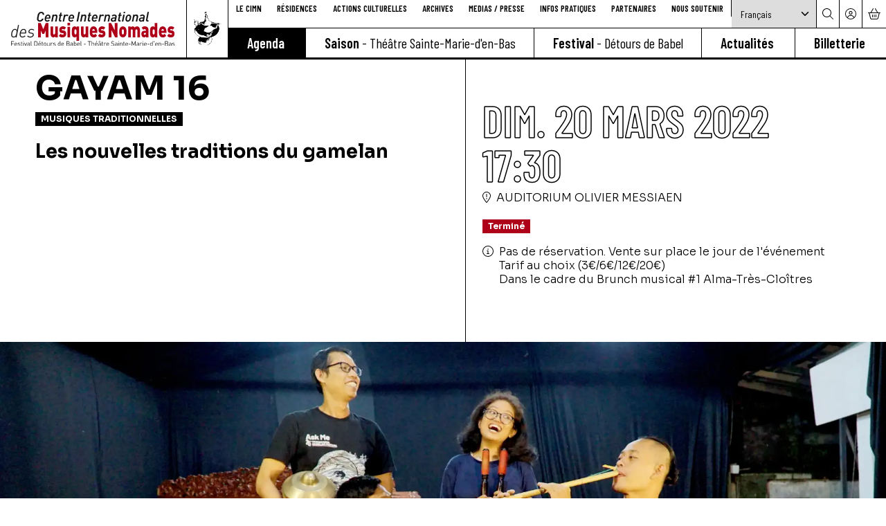

--- FILE ---
content_type: text/html; charset=UTF-8
request_url: https://musiques-nomades.fr/agenda/gayam-16
body_size: 32452
content:
<!DOCTYPE html><html lang="fr" dir="ltr" data-current-route="entity.node.canonical" data-current-alias="/agenda/gayam-16" ><head><meta charset="utf-8" /><link rel="manifest" href="/manifest.json" /><meta name="theme-color" content="#000000" /><meta name="title" content="Gayam 16" /><meta name="description" content="Gayam 16 est un collectif de musiciens javanais qui souhaite maintenir vivante la tradition du jeu&amp;nbsp;de gamelan à Java, en soutenant les artistes désireux " /><meta name="image_src" content="https://musiques-nomades.fr/sites/cimn/files/styles/16x9_1920/public/2022-02/sans_titre_3_0.png?h=1e66e246&amp;itok=nqjiDSmf" /><meta property="og:site_name" content="CIMN" /><meta property="og:title" content="Gayam 16 | CIMN" /><meta property="og:description" content="Gayam 16 est un collectif de musiciens javanais qui souhaite maintenir vivante la tradition du jeu&amp;nbsp;de gamelan à Java, en soutenant les artistes désireux de développer la pratique du gamelan et sa diffusion à l’étranger et en produisant de nouvelles pièces de gamelan contemporaines.
L" /><meta property="og:updated_time" content="2022-02-28 14:38:20" /><meta property="og:url" content="https://musiques-nomades.fr/agenda/gayam-16" /><meta property="og:image" content="https://musiques-nomades.fr/sites/cimn/files/styles/16x9_1920/public/2022-02/sans_titre_3_0.png?h=1e66e246&amp;itok=nqjiDSmf" /><meta property="og:image:type" content="image/png" /><meta property="og:image:width" content="1920" /><meta property="og:image:height" content="1080" /><script type="application/ld+json">{"@context": "https://schema.org","@type": "Event","name": "Gayam 16","url": "https://musiques-nomades.fr/agenda/gayam-16","image": {"@type": "ImageObject","name": "sans_titre_3.png","url": "https://musiques-nomades.fr/sites/cimn/files/styles/16x9_1920/public/2022-02/sans_titre_3_0.png?h=1e66e246\u0026itok=nqjiDSmf","width": 1920,"height": 1080,"creditText": "","encodingFormat": "image/png"},"description": "Gayam 16 est un collectif de musiciens javanais qui souhaite maintenir vivante la tradition du jeu\u0026nbsp;de gamelan à Java, en soutenant les artistes désireux de développer la pratique du gamelan et sa diffusion à l’étranger et en produisant de nouvelles pièces de gamelan contemporaines.\r\n\r\nLe collectif est né d’une idée du musicien Sapto Raharjo, décédé en 2009. Celui-ci souhaitait collaborer avec les amateur et les joueurs de gamelan du monde entier en développant la culture traditionnelle tout en créant une nouvelle expérience musicale avec cet ensemble instrumental. Depuis 1995, Gayam 16 organise chaque année le Yogyakarta gamelan festival - événement incontournable pour tout amateur ou professionnel de cet instrument - ainsi que de nombreuses activités pour les jeunes, ateliers, cours réguliers, montages vidéo et autres installations artistiques.\r\n\r\nPour\u0026nbsp; le compositeur Alex Grillo, fin connaisseur du gamelan et de sa culture, à Java le rapport entre les musiciens et le théâtre ou la danse est intime, l’un est créé parallèlement à l’autre et chacun connaît sa partie aussi bien que celle de l’autre.\u0026nbsp; La virtuosité et la technique ne sont pas les objectifs de ces artistes qui sont pourtant de grands techniciens. L’enseignement de la musique et du théâtre dansé et masqué s’inspire d\u0027une tradition fondée sur la transmission orale, qui s\u0027effectue toujours en groupe. Le gamelan y est un instrument collectif de part le caractère non-autonome des différentes pièces qui le composent, à l’inverse des instruments des orchestres occidentaux\u0026nbsp;; c’est la rencontre et l’expérience commune qui sont les règles. Il« partitionne la partition » à l’extrême, partageant la ligne mélodique entre les instrumentistes aux parties imbriquées les unes dans les autres, le partage des tâches étant maximal. La virtuosité résulte dès lors d’une coordination collective. La création également est souvent collective et la composition naît souvent, directement, sur les instruments. Ainsi, très vite la pièce échappe à son « auteur » pour devenir bien commun.\u0026nbsp;\r\n\r\nUne conception de l\u0026nbsp;\u0027art résolument differente de la nôtre, dont la découverte ne peut que nous questionner.","startDate": "2022-03-20 17:30:00","eventAttendanceMode": "https://schema.org/OfflineEventAttendanceMode","location": {"@type": "Place","name": "Auditorium Olivier Messiaen","address": {"@type": "PostalAddress","streetAddress": "1 Rue du Vieux Temple","addressLocality": "Grenoble","postalCode": "38100","addressCountry": "FR"}},"performer": [],"keywords": "Festival, Saison, Musiques traditionnelles","offers": [],"potentialAction": {"@type": "BuyAction","actionStatus": "ActiveActionStatus","target": {"@type": "EntryPoint","url": "https://musiques-nomades.fr/agenda/gayam-16"}}
}</script><meta name="Generator" content="Drupal 11 (https://www.drupal.org)" /><meta name="MobileOptimized" content="width" /><meta name="HandheldFriendly" content="true" /><meta name="viewport" content="width=device-width, initial-scale=1.0" /><script>var tarteaucitronForceLanguage = 'fr';</script><link rel="preload" href="https://billetterie.musiques-nomades.fr/concorde/@customer" as="script" /><link rel="icon" href="/sites/cimn/themes/cimn/favicon.ico" type="image/vnd.microsoft.icon" /><link rel="alternate" hreflang="fr" href="https://musiques-nomades.fr/agenda/gayam-16" /><link rel="alternate" hreflang="en" href="https://musiques-nomades.fr/en/agenda/gayam-16" /><link rel="canonical" href="https://musiques-nomades.fr/agenda/gayam-16" /><link rel="shortlink" href="https://musiques-nomades.fr/node/773" /><title>Gayam 16 | CIMN</title><link rel="preconnect" href="https://fonts.googleapis.com"><link rel="stylesheet" href="https://fonts.googleapis.com/css2?family=Barlow+Condensed:wght@400;600&family=Sora:wght@100..800&display=swap"><link rel="stylesheet" media="all" href="/sites/cimn/files/css/css_tqTCHUXoMz1v0V-aatubpB5AWF6JFhEFaKSnSSKcocY.css?delta=0&amp;language=fr&amp;theme=cimn&amp;include=eJxdi-EKAyEMg19I7CONOjNPZrW0emNvP7aDHdyfkHxJ7lU6sWoQ5Mo0IAk5PoYJzwkLysbFWDenbEu5xZPE1XWlVn1DDu5Pv6XaGr6_CrqCY4EdfToJ65HLNO7eeIJOe1RWNNPfBX_7hFBiR9grXk4_jTLyavgA5jBPGg" /><link rel="stylesheet" media="all" href="/sites/cimn/files/css/css_z3t4gH-NMeVHychsw4h3Z-KomuOEg_tYEmVpF3Dg6uo.css?delta=1&amp;language=fr&amp;theme=cimn&amp;include=eJxdi-EKAyEMg19I7CONOjNPZrW0emNvP7aDHdyfkHxJ7lU6sWoQ5Mo0IAk5PoYJzwkLysbFWDenbEu5xZPE1XWlVn1DDu5Pv6XaGr6_CrqCY4EdfToJ65HLNO7eeIJOe1RWNNPfBX_7hFBiR9grXk4_jTLyavgA5jBPGg" /><script src="https://billetterie.musiques-nomades.fr/concorde/@customer"></script></head><body class="mac chrome chrome131 desktop anonymous user-role-anonymous path-node page-node-type-evenement current-alias-agenda-gayam-16 entity-is-published"><p class="skip-link-container"> <a href="#main-content" class="skip-link"> Aller au contenu principal </a></p><div id="ssks-alert-landing-zone"></div> <sonic-tickets-app storeUrl="https://billetterie.musiques-nomades.fr" token="eyJ0eXAiOiJKV1QiLCJhbGciOiJSUzI1NiJ9.eyJpc3MiOiJUb2tlbiBzaXRlIENJTU4iLCJhdWQiOiJtdXNpcXVlcy1ub21hZGVzLmZyIiwiaWF0IjoxNzE0MTQ4MzQ4LCJzdWIiOjAsImV4cCI6NDg2OTgyNTU0OH0.L_LjN3sMsFCFL3y3uo8sre_brEaF4u04lFRGS0oY57gNM2foacBOMYTJy-2Rl_BAmEjuyX_eUWVYM5VeS-qKwXOUi1vaTdfeRhGbWAJ0cfxgSQTdhDv7AS03xaBemORaTjYqJq27yurh27idBiEKzfgK-QM7n58NvI63uMTdAnM" customRoutes="{&quot;agenda&quot;:&quot;\/agenda&quot;,&quot;cart&quot;:&quot;\/cart&quot;,&quot;checkout&quot;:&quot;\/cart#checkout&quot;,&quot;account&quot;:&quot;\/ticketing\/user\/account&quot;,&quot;event&quot;:&quot;\/ticketing\/event\/:slug&quot;,&quot;carpooling&quot;:&quot;\/trajets-disponibles-actuellement&quot;}"><div class="dialog-off-canvas-main-canvas" data-off-canvas-main-canvas> <header class="site-header d-print-none" data-to-cssvar="height" ><div class="header-mobile "> <button data-action-menu="toggle" class="btn-toggle-menu btn btn-link" aria-label="Menu"> <svg xmlns="http://www.w3.org/2000/svg" width="42" height="42" viewBox="0 0 256 256"><rect width="256" height="256" fill="none"></rect><line x1="40" y1="128" x2="216" y2="128" fill="none" stroke="currentColor" stroke-linecap="round" stroke-linejoin="round" stroke-width="12"></line><line x1="40" y1="64" x2="216" y2="64" fill="none" stroke="currentColor" stroke-linecap="round" stroke-linejoin="round" stroke-width="12"></line><line x1="40" y1="192" x2="216" y2="192" fill="none" stroke="currentColor" stroke-linecap="round" stroke-linejoin="round" stroke-width="12"></line></svg> </button><div class="logo-mobile"> <a href="/" class="logo-lien" aria-label="Accueil"> <img src="/sites/cimn/themes/cimn/img/logo.svg" width="288" height="74" class="img-fluid" loading="lazy" alt="Logo : CIMN" /> </a></div><div class="lb_link-btn-cart_wrapper "> <a href="https://musiques-nomades.fr/cart" class="header-mobile-panier lb_link-btn-cart" aria-label="Mon Panier" title="Mon Panier" > <span class=" lb_link-btn-cart-icon" > <sonic-cart-icon style="display:inline-block !important"> <span slot="icon"> <i class="fal fa-shopping-basket"></i> </span> </sonic-cart-icon> </span> </a></div></div><div class="header-desktop " data-to-cssvar="height"><div class="header-bloc-logo"> <a href="/" class="logo-lien" aria-label="Accueil"> <img src="/sites/cimn/themes/cimn/img/logo.svg" width="288" height="74" class="img-fluid" loading="lazy" alt="Logo : CIMN" /> </a></div><div class="header-bloc-theiere"> <img src="/sites/cimn/themes/cimn/img/picto-theiere.png" width="162" height="192" class="img-fluid" loading="lazy" alt="Logo : CIMN" /></div><div class="header-bloc-menus"><div class="header-bloc-menu-secondaire"> <nav class="menu-secondaire" aria-label="Secondaire" ><ul class="list-unstyled ul-menu-secondaire"><li > <a href="/le-cimn" class="menu-secondaire-lien menu-secondaire-le-cimn" data-menu-item="menu-le-cimn" data-title="Le CIMN" target="_self" data-drupal-link-system-path="node/269"> <span class="menu-item-text"> Le CIMN </span> </a></li><li > <a href="/residences" class="menu-secondaire-lien menu-secondaire-résidences" data-menu-item="menu-résidences" data-title="Résidences" target="_self" data-drupal-link-system-path="node/311"> <span class="menu-item-text"> Résidences </span> </a></li><li > <a href="/actions-culturelles" class="menu-secondaire-lien menu-secondaire-actions-culturelles" data-menu-item="menu-actions-culturelles" data-title="Actions culturelles" target="_self" data-drupal-link-system-path="node/270"> <span class="menu-item-text"> Actions culturelles </span> </a></li><li > <a href="/archives" class="menu-secondaire-lien menu-secondaire-archives" data-menu-item="menu-archives" data-title="Archives" target="_self" data-drupal-link-system-path="node/580"> <span class="menu-item-text"> Archives </span> </a></li><li > <a href="/medias-presse" class="menu-secondaire-lien menu-secondaire-medias---presse" data-menu-item="menu-medias---presse" data-title="Medias / Presse" target="_self" data-drupal-link-system-path="node/581"> <span class="menu-item-text"> Medias / Presse </span> </a></li><li > <a href="/infos-pratiques" class="menu-secondaire-lien menu-secondaire-infos-pratiques" data-menu-item="menu-infos-pratiques" data-title="Infos pratiques" target="_self" data-drupal-link-system-path="node/274"> <span class="menu-item-text"> Infos pratiques </span> </a></li><li > <a href="/partenaires-cimn" class="menu-secondaire-lien menu-secondaire-partenaires" data-menu-item="menu-partenaires" data-title="Partenaires" target="_self" data-drupal-link-system-path="node/622"> <span class="menu-item-text"> Partenaires </span> </a></li><li > <a href="/nous-soutenir" class="menu-secondaire-lien menu-secondaire-nous-soutenir" data-menu-item="menu-nous-soutenir" data-title="Nous soutenir" target="_self" data-drupal-link-system-path="node/1897"> <span class="menu-item-text"> Nous soutenir </span> </a></li></ul> </nav><div class="gtranslate_wrapper"><div class="gtranslate_wrapper"></div><script>window.gtranslateSettings = {"switcher_horizontal_position":"left","switcher_vertical_position":"bottom","horizontal_position":"inline","vertical_position":"inline","float_switcher_open_direction":"top","switcher_open_direction":"bottom","default_language":"fr","native_language_names":1,"detect_browser_language":0,"add_new_line":1,"select_language_label":"Select Language","flag_size":32,"flag_style":"2d","globe_size":60,"alt_flags":[],"wrapper_selector":".gtranslate_wrapper","url_structure":"none","custom_domains":null,"languages":["en","ar","zh-CN","fr","de","hi","it","pt","ru","es"],"custom_css":""};</script><script>(function(){var js = document.createElement('script');js.setAttribute('src', 'https://cdn.gtranslate.net/widgets/latest/dropdown.js');js.setAttribute('data-gt-orig-url', '/agenda/gayam-16');js.setAttribute('data-gt-orig-domain', 'musiques-nomades.fr');document.body.appendChild(js);})();</script></div><div class="menu-outils"> <a href="/recherche" class="menu-outils-item" aria-label="Rechercher"><i class="fal fa-search"></i></a> <a href="https://musiques-nomades.fr/ticketing/user/account" class="menu-outils-item " aria-label="Mon compte" title="Mon compte" > <span class="lb_link-btn-user-icon"> <i class="fal fa-user-circle"></i> </span> </a ><div class="lb_link-btn-cart_wrapper "> <a href="https://musiques-nomades.fr/cart" class="menu-outils-item lb_link-btn-cart" aria-label="Mon Panier" title="Mon Panier" > <span class=" lb_link-btn-cart-icon" > <sonic-cart-icon style="display:inline-block !important"> <span slot="icon"> <i class="fal fa-shopping-basket"></i> </span> </sonic-cart-icon> </span> </a></div></div></div><div class="header-bloc-main-menu"> <nav class="menu-main" aria-label="principal" ><ul class="list-unstyled ul-menu-main"><li class="active-trail" > <a href="/agenda" class="menu-main-lien menu-main-agenda" data-menu-item="menu-agenda" data-title="Agenda" target="_self" data-drupal-link-system-path="node/268"> <span class="menu-item-text"> Agenda </span> </a></li><li > <a href="/la-saison" data-menu-suffix="- Théâtre Sainte-Marie-d&#039;en-Bas" class="menu-main-lien menu-main-saison" data-menu-item="menu-saison" data-title="Saison" target="_self" data-drupal-link-system-path="node/266"> <span class="menu-item-text"> Saison </span> </a></li><li > <a href="/le-festival" data-menu-suffix="- Détours de Babel" class="menu-main-lien menu-main-festival" data-menu-item="menu-festival" data-title="Festival" target="_self" data-drupal-link-system-path="node/267"> <span class="menu-item-text"> Festival </span> </a></li><li > <a href="/actualites" class="menu-main-lien menu-main-actualités" data-menu-item="menu-actualités" data-title="Actualités" target="_self" data-drupal-link-system-path="node/4"> <span class="menu-item-text"> Actualités </span> </a></li><li > <a href="/achat-rapide" class="menu-main-lien menu-main-billetterie" data-menu-item="menu-billetterie" data-title="Billetterie" target="_self" data-drupal-link-system-path="node/1889"> <span class="menu-item-text"> Billetterie </span> </a></li></ul> </nav></div></div></div></header><div id="swup" class="swup-transition-default main-content-container"><div class="container-fluid d-print-none"><div><div data-drupal-messages-fallback class="hidden"></div></div></div> <main id="main-content" role="main"><div><div id="block-cimn-content" class="block block-system block-system-main-block"> <article data-history-node-id="773" class="node node--type-evenement view-- node--type-evenement-full node--view-mode-"><div class="container-fluid "><div class="node-evt-grid-header"><div class="node-evt-cell-header"><div class="node-evt-header"><h1 class="node-titre"> <span class='notranslate'>Gayam 16</span></h1><div class="d-flex flex-wrap text-uppercase mt-2 full--evt-labels" > <span class="badge bg-primary me-1 mb-1" data-first-level=true data-term-id="98" data-term-name="musiques-traditionnelles"> Musiques traditionnelles </span></div><div class="node-intro"><p><strong>Les nouvelles traditions du gamelan</strong></p></div></div></div><div class="node-evt-cell-infos-principales"><div class="node-evt-infos-principales"><div class="node-evt-bloc-date"><div class="node-evt-date"><div class=" evt-date full--evt-date date-to-has-different-month date-to-has-different-year" data-search="dimanche 20 mars " data-day-name="Dimanche" data-day-name-short="Dim." data-day="20" data-month="Mars" data-month-short="Mars" data-year="2022" > <span class="evt-date-item evt-date-from"> <span class="evt-date-from-day-name evt-date-day-name">Dim.</span> <span class="evt-date-from-day evt-date-day">20</span> <span class="evt-date-from-month evt-date-month">Mars</span> <span class="evt-date-from-day-year evt-date-year">2022</span> <span class="evt-date-from-hour evt-date-hour"> 17:30</span> </span></div></div><div class="evt-location d-flex text-uppercase "> <span> <i class="fal fa-map-marker-exclamation me-2"></i> </span> <span class="evt-location-text "> <span class="evt-location-location notranslate">Auditorium Olivier Messiaen</span> </span></div></div><div id="lb_sessions_container_773" class="" role="list"><div class="lb_session-selection empty:hidden lb_session-display-unique"><div class="text-lg mb-3 flex gap-1 session----evt-status-container--" ><span data-ssks-gtranslate-glossary class=" badge bg-danger badge-danger session----evt-status-is-past whitespace-normal text-wrap" > Terminé </span></div><span class=" lh-sm mb-3 d-flex flex "><span class="me-2 mr-2"><i class="fal fa-info-circle"></i></span><span> Pas de réservation. Vente sur place le jour de l'événement<br />Tarif au choix (3€/6€/12€/20€)<br />Dans le cadre du Brunch musical #1 Alma-Très-Cloîtres<br></span></span></div></div></div></div></div></div><div data-field-name="field_illustration_override" class=" full--illustration-container evenement-full--illustration-container img-placeholder-bg"> <figure class="contents "> <picture data-js-img-ratio="auto" class=" picture-ratio-auto" > <source data-webp-fallback srcset=" /sites/cimn/files/styles/auto_32/public/2022-02/sans_titre_4_0.png?itok=rSafKvKR" data-srcset="/sites/cimn/files/styles/auto_360/public/2022-02/sans_titre_4_0.png.webp?itok=VmisHv_v 360w,/sites/cimn/files/styles/auto_640/public/2022-02/sans_titre_4_0.png.webp?itok=lmxZCW6t 640w,/sites/cimn/files/styles/auto_1000/public/2022-02/sans_titre_4_0.png.webp?itok=h4KdpfqC 1000w,/sites/cimn/files/styles/auto_1920/public/2022-02/sans_titre_4_0.png.webp?itok=KF1ubI9Q 1920w" type="image/webp"> <img src="/sites/cimn/files/styles/auto_32/public/2022-02/sans_titre_4_0.png?itok=rSafKvKR" width="2000" height="700" loading="lazy" data-sizes="auto" class="lazyload w-100 w-full img-fluid " alt="" style="" /> </picture> <picture data-js-img-ratio="1x1" class=" picture-ratio-1x1" > <source data-webp-fallback srcset=" [data-uri]
" data-srcset="/sites/cimn/files/styles/1x1_360/public/2022-02/sans_titre_4_0.png.webp?h=9de04ce3&itok=3B6MUIIN 360w,/sites/cimn/files/styles/1x1_640/public/2022-02/sans_titre_4_0.png.webp?h=9de04ce3&itok=STD5hdtV 640w,/sites/cimn/files/styles/1x1_1000/public/2022-02/sans_titre_4_0.png.webp?h=9de04ce3&itok=Hrc3-EhV 1000w,/sites/cimn/files/styles/1x1_1920/public/2022-02/sans_titre_4_0.png.webp?h=9de04ce3&itok=ez83BlKh 1920w" type="image/webp"> <img src="[data-uri]
" width="640" height="640" loading="lazy" data-sizes="auto" class="lazyload w-100 w-full img-fluid " alt="" style="" /> </picture> <picture data-js-img-ratio="3x2" class=" picture-ratio-3x2" > <source data-webp-fallback srcset=" [data-uri]
" data-srcset="/sites/cimn/files/styles/3x2_360/public/2022-02/sans_titre_4_0.png.webp?h=9de04ce3&itok=8JJU8cHJ 360w,/sites/cimn/files/styles/3x2_640/public/2022-02/sans_titre_4_0.png.webp?h=9de04ce3&itok=gsVl8pL6 640w,/sites/cimn/files/styles/3x2_1000/public/2022-02/sans_titre_4_0.png.webp?h=9de04ce3&itok=-7vFRfjx 1000w,/sites/cimn/files/styles/3x2_1920/public/2022-02/sans_titre_4_0.png.webp?h=9de04ce3&itok=OZmMwnvM 1920w" type="image/webp"> <img src="[data-uri]
" width="640" height="427" loading="lazy" data-sizes="auto" class="lazyload w-100 w-full img-fluid " alt="" style="" /> </picture> <picture data-js-img-ratio="4x3" class=" picture-ratio-4x3" > <source data-webp-fallback srcset=" [data-uri]" data-srcset="/sites/cimn/files/styles/4x3_360/public/2022-02/sans_titre_4_0.png.webp?h=9de04ce3&itok=ABbiaYcr 360w,/sites/cimn/files/styles/4x3_640/public/2022-02/sans_titre_4_0.png.webp?h=9de04ce3&itok=NgiHegss 640w,/sites/cimn/files/styles/4x3_1000/public/2022-02/sans_titre_4_0.png.webp?h=9de04ce3&itok=t5KUXfis 1000w,/sites/cimn/files/styles/4x3_1920/public/2022-02/sans_titre_4_0.png.webp?h=9de04ce3&itok=7kEO9XCu 1920w" type="image/webp"> <img src="[data-uri]" width="640" height="480" loading="lazy" data-sizes="auto" class="lazyload w-100 w-full img-fluid " alt="" style="" /> </picture> <picture data-js-img-ratio="11x4" class=" picture-ratio-11x4" > <source data-webp-fallback srcset=" [data-uri]" data-srcset="/sites/cimn/files/styles/11x4_360/public/2022-02/sans_titre_4_0.png.webp?h=9de04ce3&itok=GRH6ys71 360w,/sites/cimn/files/styles/11x4_640/public/2022-02/sans_titre_4_0.png.webp?h=9de04ce3&itok=J2LTsu75 640w,/sites/cimn/files/styles/11x4_1000/public/2022-02/sans_titre_4_0.png.webp?h=9de04ce3&itok=jx-INk5T 1000w,/sites/cimn/files/styles/11x4_1920/public/2022-02/sans_titre_4_0.png.webp?h=9de04ce3&itok=S2-t4p5A 1920w" type="image/webp"> <img src="[data-uri]" width="640" height="233" loading="lazy" data-sizes="auto" class="lazyload w-100 w-full img-fluid " alt="" style="" /> </picture> <picture data-js-img-ratio="16x9" class=" picture-ratio-16x9" > <source data-webp-fallback srcset=" [data-uri]" data-srcset="/sites/cimn/files/styles/16x9_360/public/2022-02/sans_titre_4_0.png.webp?h=9de04ce3&itok=MYuLdzC3 360w,/sites/cimn/files/styles/16x9_640/public/2022-02/sans_titre_4_0.png.webp?h=9de04ce3&itok=_of5R80C 640w,/sites/cimn/files/styles/16x9_1000/public/2022-02/sans_titre_4_0.png.webp?h=9de04ce3&itok=EzFn11-2 1000w,/sites/cimn/files/styles/16x9_1920/public/2022-02/sans_titre_4_0.png.webp?h=9de04ce3&itok=HzrxSF3K 1920w" type="image/webp"> <img src="[data-uri]" width="640" height="360" loading="lazy" data-sizes="auto" class="lazyload w-100 w-full img-fluid " alt="" style="" /> </picture> <picture data-js-img-ratio="a4" class=" picture-ratio-a4" > <source data-webp-fallback srcset=" [data-uri]" data-srcset="/sites/cimn/files/styles/a4_360/public/2022-02/sans_titre_4_0.png.webp?h=9de04ce3&itok=ji4SDjLL 360w,/sites/cimn/files/styles/a4_640/public/2022-02/sans_titre_4_0.png.webp?h=9de04ce3&itok=VWURMgP0 640w,/sites/cimn/files/styles/a4_1000/public/2022-02/sans_titre_4_0.png.webp?h=9de04ce3&itok=ouPBxggU 1000w" type="image/webp"> <img src="[data-uri]" width="640" height="905" loading="lazy" data-sizes="auto" class="lazyload w-100 w-full img-fluid " alt="" style="" /> </picture> <noscript> <img src="/sites/cimn/files/styles/auto_1920/public/2022-02/sans_titre_4_0.png?itok=KF1ubI9Q" alt="" style="" /> </noscript> </figure></div><div class="node-evt-infos-secondaires"><div class="d-inline-flex me-4 full--evt-categories" > <span> <i class="fal fa-tags me-2"></i> </span> <span class="full--evt-categories-items"><a href="/agenda?category=79" class="l-hover text-decoration-none " data-first-level=true data-term-id="79" data-term-name="festival"><span>Festival</span></a><span class=""> / </span><a href="/agenda?category=78" class="l-hover text-decoration-none " data-first-level=true data-term-id="78" data-term-name="saison"><span>Saison</span></a></span></div></div><div class="container-fluid "><div class="node-evt-grid-content"><div class="node-evt-cell-main"><div class="field--name-field-editorial"><div class="paragraph paragraph--type--p-texte paragraph--view-mode--default" ><div class="p-content p-texte-content"><div class="text-formatted field field--name-field-texte field--type-text-long"><p><span><span><span><span><span><span>Gayam 16 est un collectif de musiciens javanais qui souhaite maintenir vivante la tradition du jeu&nbsp;</span></span></span></span></span></span><span><span><span><span><span><span>de gamelan à Java, en soutenant les artistes désireux de développer la pratique du gamelan et sa diffusion à l’étranger et en produisant de nouvelles pièces de gamelan contemporaines.</span></span></span></span></span></span></p><p><span><span><span><span><span><span>Le collectif est né d’une idée du musicien Sapto Raharjo, décédé en 2009. Celui-ci souhaitait collaborer avec les amateur et les joueurs de gamelan du monde entier en développant la culture traditionnelle tout en créant une nouvelle expérience musicale avec cet ensemble instrumental. Depuis 1995, Gayam 16 organise chaque année le Yogyakarta gamelan festival - événement incontournable pour tout amateur ou professionnel de cet instrument - ainsi que de nombreuses activités pour les jeunes, ateliers, cours réguliers, montages vidéo et autres installations artistiques.</span></span></span></span></span></span></p><p><span><span><span><span><span><span>Pour&nbsp; le compositeur Alex Grillo, fin connaisseur du gamelan et de sa culture, à Java le rapport entre les musiciens et le théâtre ou la danse est intime, l’un est créé parallèlement à l’autre et chacun connaît sa partie aussi bien que celle de l’autre.&nbsp; La virtuosité et la technique ne sont pas les objectifs de ces artistes qui sont pourtant de grands techniciens. L’enseignement de la musique et du théâtre dansé et masqué s’inspire d'une tradition fondée sur la transmission orale, qui s'effectue toujours en groupe. Le gamelan y est un instrument collectif de part le caractère non-autonome des différentes pièces qui le composent, à l’inverse des instruments des orchestres occidentaux&nbsp;; c’est la rencontre et l’expérience commune qui sont les règles. Il« partitionne la partition » à l’extrême, partageant la ligne mélodique entre les instrumentistes aux parties imbriquées les unes dans les autres, le partage des tâches étant maximal. La virtuosité résulte dès lors d’une coordination collective. La création également est souvent collective et la composition naît souvent, directement, sur les instruments. Ainsi, très vite la pièce échappe à son « auteur » pour devenir bien commun.&nbsp;</span></span></span></span></span></span></p><p><span><span><span><span><span><span>Une conception de l&nbsp;'art résolument differente de la nôtre, dont la découverte ne peut que nous questionner.</span></span></span></span></span></span></p></div></div></div><div class="paragraph paragraph--type--p-video paragraph--view-mode--default" ><div class="p-content p-video-content"><div class="field--name-field-video"><div class="field--media field--media-remote-video ratio ratio-16x9"><iframe src="https://musiques-nomades.fr/media/oembed?url=https%3A//www.youtube.com/watch%3Fv%3DS95OE5X_RIQ&amp;max_width=0&amp;max_height=0&amp;hash=gVVSldYK3mZtTV9XoQq0q2SePr9Exy_YFOv8z-cS6fU" width="200" height="113" class="media-oembed-content" loading="lazy" title="Gayam 16 - Kemrungsung"></iframe></div></div></div></div></div></div><div class="node-evt-cell-aside"><div class="field--name-field-evenement-colonne"><div class="paragraph paragraph--type--p-encadre paragraph--view-mode--default" ><div class="p-content p-encadre-content"><div class="text-formatted field field--name-field-texte-encadre field--type-text-long"><p><strong>Avyana Destyasti Lintang</strong> Saron, peking, demung<br><strong>Sudaryanto</strong> Bonang, saron, peking, flûtes suling, kendang<br><strong>Azis Rifkyanto</strong> Bonang, saron, demung<br><strong>Bevy Hanterisk</strong> Bonang, saron, peking, demung</p></div></div></div><div class="paragraph paragraph--type--p-texte paragraph--view-mode--default" ><div class="p-content p-texte-content"><div class="text-formatted field field--name-field-texte field--type-text-long"><p>&nbsp;</p><p><em><span><span><span><span><span>Accueil CIMN - Détours de Babel&nbsp;</span></span></span></span></span></em></p></div></div></div></div></div></div><div class="evt--reco-container mt-5" ><h2 class="titre-liste"> Vous devriez aimer...</h2><div class="views-results views-results--agenda"> <article data-history-node-id="2229" class="node node--type-evenement view-agenda-evt-prochains-agenda node--type-evenement-agenda node--view-mode-agenda"> <a href="/agenda/bia-ferreira-arat-kilo-w-mamani-keita-mike-ladd"	class="	agenda-item	evenement-agenda-item
"	aria-label="&lt;span class=&#039;notranslate&#039;&gt;BIA FERREIRA + ARAT KILO W/ MAMANI KEITA &amp; MIKE LADD &lt;/span&gt;"	data-search	><div class="	agenda-block-illustration	evenement-agenda-block-illustration
"><div data-field-name="field_illustration" class=" agenda--illustration-container evenement-agenda--illustration-container img-placeholder-bg"> <figure class="contents "> <picture data-js-img-ratio="auto" class=" picture-ratio-auto" > <source data-webp-fallback srcset=" /sites/cimn/files/styles/auto_32/public/2025-12/ouverture_vignette.png?itok=BzKdvYxi" data-srcset="/sites/cimn/files/styles/auto_360/public/2025-12/ouverture_vignette.png.webp?itok=VSvraaMu 360w,/sites/cimn/files/styles/auto_640/public/2025-12/ouverture_vignette.png.webp?itok=1lu0rIdo 640w,/sites/cimn/files/styles/auto_1000/public/2025-12/ouverture_vignette.png.webp?itok=lMsM13Hj 1000w,/sites/cimn/files/styles/auto_1920/public/2025-12/ouverture_vignette.png.webp?itok=Outs_8mH 1920w" type="image/webp"> <img src="/sites/cimn/files/styles/auto_32/public/2025-12/ouverture_vignette.png?itok=BzKdvYxi" width="1000" height="1000" loading="lazy" data-sizes="auto" class="lazyload w-100 w-full img-fluid " alt="" style="" /> </picture> <picture data-js-img-ratio="1x1" class=" picture-ratio-1x1" > <source data-webp-fallback srcset=" [data-uri]
" data-srcset="/sites/cimn/files/styles/1x1_360/public/2025-12/ouverture_vignette.png.webp?h=1e66e246&itok=4p9IBGNa 360w,/sites/cimn/files/styles/1x1_640/public/2025-12/ouverture_vignette.png.webp?h=1e66e246&itok=FruU8mPM 640w,/sites/cimn/files/styles/1x1_1000/public/2025-12/ouverture_vignette.png.webp?h=1e66e246&itok=-o6kuJvd 1000w,/sites/cimn/files/styles/1x1_1920/public/2025-12/ouverture_vignette.png.webp?h=1e66e246&itok=7KCtZHKT 1920w" type="image/webp"> <img src="[data-uri]
" width="640" height="640" loading="lazy" data-sizes="auto" class="lazyload w-100 w-full img-fluid " alt="" style="" /> </picture> <picture data-js-img-ratio="3x2" class=" picture-ratio-3x2" > <source data-webp-fallback srcset=" [data-uri]
" data-srcset="/sites/cimn/files/styles/3x2_360/public/2025-12/ouverture_vignette.png.webp?h=1e66e246&itok=Pk33W46B 360w,/sites/cimn/files/styles/3x2_640/public/2025-12/ouverture_vignette.png.webp?h=1e66e246&itok=B7K-l0uc 640w,/sites/cimn/files/styles/3x2_1000/public/2025-12/ouverture_vignette.png.webp?h=1e66e246&itok=HZLM-rP7 1000w,/sites/cimn/files/styles/3x2_1920/public/2025-12/ouverture_vignette.png.webp?h=1e66e246&itok=da3BOLN_ 1920w" type="image/webp"> <img src="[data-uri]
" width="640" height="427" loading="lazy" data-sizes="auto" class="lazyload w-100 w-full img-fluid " alt="" style="" /> </picture> <picture data-js-img-ratio="4x3" class=" picture-ratio-4x3" > <source data-webp-fallback srcset=" [data-uri]" data-srcset="/sites/cimn/files/styles/4x3_360/public/2025-12/ouverture_vignette.png.webp?h=1e66e246&itok=WhFkzFBN 360w,/sites/cimn/files/styles/4x3_640/public/2025-12/ouverture_vignette.png.webp?h=1e66e246&itok=vV7LkbxB 640w,/sites/cimn/files/styles/4x3_1000/public/2025-12/ouverture_vignette.png.webp?h=1e66e246&itok=bGC9Y1Yh 1000w,/sites/cimn/files/styles/4x3_1920/public/2025-12/ouverture_vignette.png.webp?h=1e66e246&itok=hkMdePBM 1920w" type="image/webp"> <img src="[data-uri]" width="640" height="480" loading="lazy" data-sizes="auto" class="lazyload w-100 w-full img-fluid " alt="" style="" /> </picture> <picture data-js-img-ratio="11x4" class=" picture-ratio-11x4" > <source data-webp-fallback srcset=" [data-uri]" data-srcset="/sites/cimn/files/styles/11x4_360/public/2025-12/ouverture_vignette.png.webp?h=1e66e246&itok=dMZRQqIb 360w,/sites/cimn/files/styles/11x4_640/public/2025-12/ouverture_vignette.png.webp?h=1e66e246&itok=TaNqAZKz 640w,/sites/cimn/files/styles/11x4_1000/public/2025-12/ouverture_vignette.png.webp?h=1e66e246&itok=v4ZIiht9 1000w,/sites/cimn/files/styles/11x4_1920/public/2025-12/ouverture_vignette.png.webp?h=1e66e246&itok=JqYqbn6G 1920w" type="image/webp"> <img src="[data-uri]" width="640" height="233" loading="lazy" data-sizes="auto" class="lazyload w-100 w-full img-fluid " alt="" style="" /> </picture> <picture data-js-img-ratio="16x9" class=" picture-ratio-16x9" > <source data-webp-fallback srcset=" [data-uri]" data-srcset="/sites/cimn/files/styles/16x9_360/public/2025-12/ouverture_vignette.png.webp?h=1e66e246&itok=6EevA-0h 360w,/sites/cimn/files/styles/16x9_640/public/2025-12/ouverture_vignette.png.webp?h=1e66e246&itok=jqaMsrko 640w,/sites/cimn/files/styles/16x9_1000/public/2025-12/ouverture_vignette.png.webp?h=1e66e246&itok=7zAFlpxJ 1000w,/sites/cimn/files/styles/16x9_1920/public/2025-12/ouverture_vignette.png.webp?h=1e66e246&itok=Pmr_wvc9 1920w" type="image/webp"> <img src="[data-uri]" width="640" height="360" loading="lazy" data-sizes="auto" class="lazyload w-100 w-full img-fluid " alt="" style="" /> </picture> <picture data-js-img-ratio="a4" class=" picture-ratio-a4" > <source data-webp-fallback srcset=" [data-uri]" data-srcset="/sites/cimn/files/styles/a4_360/public/2025-12/ouverture_vignette.png.webp?h=1e66e246&itok=Eh3fT1G_ 360w,/sites/cimn/files/styles/a4_640/public/2025-12/ouverture_vignette.png.webp?h=1e66e246&itok=-Q8s1EAm 640w,/sites/cimn/files/styles/a4_1000/public/2025-12/ouverture_vignette.png.webp?h=1e66e246&itok=JOHtuTwP 1000w" type="image/webp"> <img src="[data-uri]" width="640" height="905" loading="lazy" data-sizes="auto" class="lazyload w-100 w-full img-fluid " alt="" style="" /> </picture> <noscript> <img src="/sites/cimn/files/styles/auto_1920/public/2025-12/ouverture_vignette.png?itok=Outs_8mH" alt="" style="" /> </noscript> </figure></div><div class="	agenda-block-illustration-inner	evenement-agenda-block-illustration-inner
"><div class=" evt-date agenda--evt-date date-to-has-different-month date-to-has-different-year" data-search="vendredi 13 mars " data-day-name="Vendredi" data-day-name-short="Ven." data-day="13" data-month="Mars" data-month-short="Mars" data-year="2026" > <span class="evt-date-item evt-date-from"> <span class="evt-date-from-day-name evt-date-day-name">Ven.</span> <span class="evt-date-from-day evt-date-day">13</span> <span class="evt-date-from-month evt-date-month">Mars</span> <span class="evt-date-from-hour evt-date-hour"> 20:00</span> </span></div><div class="d-flex flex-wrap w-100"><div class="badge bg-primary text-left text-truncate agenda--evt-labels" > <span class="" data-first-level=true data-term-id="95" data-term-name="musiques-du-monde"> Musiques du monde </span></div></div></div></div><div class="	agenda-texte-container	evenement-agenda-texte-container "><div class="agenda-taxo agenda--evt-categories" > <span class="agenda-etiquette" data-first-level=true data-term-id="79" data-term-name="festival"> Festival </span></div><div class="agenda-titre "> <span class=" "> <span class='notranslate'>BIA FERREIRA + ARAT KILO W/ MAMANI KEITA & MIKE LADD </span> </span></div><div class="agenda-sous-titre"> Soirée d'ouverture Festival Détours de Babel 2026</div></div></a></article> <article data-history-node-id="2184" class="node node--type-evenement view-agenda-evt-cimn-babel-agenda node--type-evenement-agenda node--view-mode-agenda"> <a href="/agenda/derive"	class="	agenda-item	evenement-agenda-item
"	aria-label="&lt;span class=&#039;notranslate&#039;&gt;DERIVE&lt;/span&gt;"	data-search	><div class="	agenda-block-illustration	evenement-agenda-block-illustration
"><div data-field-name="field_illustration" class=" agenda--illustration-container evenement-agenda--illustration-container img-placeholder-bg"> <figure class="contents "> <picture data-js-img-ratio="auto" class=" picture-ratio-auto" > <source data-webp-fallback srcset=" /sites/cimn/files/styles/auto_32/public/2025-10/derive_vignette.png?itok=w-hZ3Ebr" data-srcset="/sites/cimn/files/styles/auto_360/public/2025-10/derive_vignette.png.webp?itok=eXykdb3D 360w,/sites/cimn/files/styles/auto_640/public/2025-10/derive_vignette.png.webp?itok=0RSLdDar 640w,/sites/cimn/files/styles/auto_1000/public/2025-10/derive_vignette.png.webp?itok=ZX8i34oo 1000w,/sites/cimn/files/styles/auto_1920/public/2025-10/derive_vignette.png.webp?itok=7BBTVeUA 1920w" type="image/webp"> <img src="/sites/cimn/files/styles/auto_32/public/2025-10/derive_vignette.png?itok=w-hZ3Ebr" width="1000" height="1000" loading="lazy" data-sizes="auto" class="lazyload w-100 w-full img-fluid " alt="" style="" /> </picture> <picture data-js-img-ratio="1x1" class=" picture-ratio-1x1" > <source data-webp-fallback srcset=" [data-uri]
" data-srcset="/sites/cimn/files/styles/1x1_360/public/2025-10/derive_vignette.png.webp?h=1e66e246&itok=KmXPpxPA 360w,/sites/cimn/files/styles/1x1_640/public/2025-10/derive_vignette.png.webp?h=1e66e246&itok=tzQb1O-B 640w,/sites/cimn/files/styles/1x1_1000/public/2025-10/derive_vignette.png.webp?h=1e66e246&itok=02ZmYPu_ 1000w,/sites/cimn/files/styles/1x1_1920/public/2025-10/derive_vignette.png.webp?h=1e66e246&itok=EgkKypgW 1920w" type="image/webp"> <img src="[data-uri]
" width="640" height="640" loading="lazy" data-sizes="auto" class="lazyload w-100 w-full img-fluid " alt="" style="" /> </picture> <picture data-js-img-ratio="3x2" class=" picture-ratio-3x2" > <source data-webp-fallback srcset=" [data-uri]
" data-srcset="/sites/cimn/files/styles/3x2_360/public/2025-10/derive_vignette.png.webp?h=1e66e246&itok=PiUjps6a 360w,/sites/cimn/files/styles/3x2_640/public/2025-10/derive_vignette.png.webp?h=1e66e246&itok=NbSt1rQ2 640w,/sites/cimn/files/styles/3x2_1000/public/2025-10/derive_vignette.png.webp?h=1e66e246&itok=aLmm44IX 1000w,/sites/cimn/files/styles/3x2_1920/public/2025-10/derive_vignette.png.webp?h=1e66e246&itok=ZqnW7t4E 1920w" type="image/webp"> <img src="[data-uri]
" width="640" height="427" loading="lazy" data-sizes="auto" class="lazyload w-100 w-full img-fluid " alt="" style="" /> </picture> <picture data-js-img-ratio="4x3" class=" picture-ratio-4x3" > <source data-webp-fallback srcset=" [data-uri]" data-srcset="/sites/cimn/files/styles/4x3_360/public/2025-10/derive_vignette.png.webp?h=1e66e246&itok=BzpKNHf3 360w,/sites/cimn/files/styles/4x3_640/public/2025-10/derive_vignette.png.webp?h=1e66e246&itok=sId_vKd5 640w,/sites/cimn/files/styles/4x3_1000/public/2025-10/derive_vignette.png.webp?h=1e66e246&itok=OoafOYiu 1000w,/sites/cimn/files/styles/4x3_1920/public/2025-10/derive_vignette.png.webp?h=1e66e246&itok=JcP12kH1 1920w" type="image/webp"> <img src="[data-uri]" width="640" height="480" loading="lazy" data-sizes="auto" class="lazyload w-100 w-full img-fluid " alt="" style="" /> </picture> <picture data-js-img-ratio="11x4" class=" picture-ratio-11x4" > <source data-webp-fallback srcset=" [data-uri]" data-srcset="/sites/cimn/files/styles/11x4_360/public/2025-10/derive_vignette.png.webp?h=1e66e246&itok=cgNxrrZ8 360w,/sites/cimn/files/styles/11x4_640/public/2025-10/derive_vignette.png.webp?h=1e66e246&itok=O95PAj4h 640w,/sites/cimn/files/styles/11x4_1000/public/2025-10/derive_vignette.png.webp?h=1e66e246&itok=yep7NxMP 1000w,/sites/cimn/files/styles/11x4_1920/public/2025-10/derive_vignette.png.webp?h=1e66e246&itok=1l0iD7rT 1920w" type="image/webp"> <img src="[data-uri]" width="640" height="233" loading="lazy" data-sizes="auto" class="lazyload w-100 w-full img-fluid " alt="" style="" /> </picture> <picture data-js-img-ratio="16x9" class=" picture-ratio-16x9" > <source data-webp-fallback srcset=" [data-uri]" data-srcset="/sites/cimn/files/styles/16x9_360/public/2025-10/derive_vignette.png.webp?h=1e66e246&itok=ybEqUzXb 360w,/sites/cimn/files/styles/16x9_640/public/2025-10/derive_vignette.png.webp?h=1e66e246&itok=eRl7e4CV 640w,/sites/cimn/files/styles/16x9_1000/public/2025-10/derive_vignette.png.webp?h=1e66e246&itok=vetBRfxe 1000w,/sites/cimn/files/styles/16x9_1920/public/2025-10/derive_vignette.png.webp?h=1e66e246&itok=9CEsS6N- 1920w" type="image/webp"> <img src="[data-uri]" width="640" height="360" loading="lazy" data-sizes="auto" class="lazyload w-100 w-full img-fluid " alt="" style="" /> </picture> <picture data-js-img-ratio="a4" class=" picture-ratio-a4" > <source data-webp-fallback srcset=" [data-uri]" data-srcset="/sites/cimn/files/styles/a4_360/public/2025-10/derive_vignette.png.webp?h=1e66e246&itok=RQYLQbFQ 360w,/sites/cimn/files/styles/a4_640/public/2025-10/derive_vignette.png.webp?h=1e66e246&itok=v3fGNFlI 640w,/sites/cimn/files/styles/a4_1000/public/2025-10/derive_vignette.png.webp?h=1e66e246&itok=YWMCYJmI 1000w" type="image/webp"> <img src="[data-uri]" width="640" height="905" loading="lazy" data-sizes="auto" class="lazyload w-100 w-full img-fluid " alt="" style="" /> </picture> <noscript> <img src="/sites/cimn/files/styles/auto_1920/public/2025-10/derive_vignette.png?itok=7BBTVeUA" alt="" style="" /> </noscript> </figure></div><div class="	agenda-block-illustration-inner	evenement-agenda-block-illustration-inner
"><div class=" evt-date agenda--evt-date date-to-has-different-month date-to-has-different-year" data-search="mercredi 18 mars " data-day-name="Mercredi" data-day-name-short="Mer." data-day="18" data-month="Mars" data-month-short="Mars" data-year="2026" > <span class="evt-date-item evt-date-from"> <span class="evt-date-from-day-name evt-date-day-name">Mer.</span> <span class="evt-date-from-day evt-date-day">18</span> <span class="evt-date-from-month evt-date-month">Mars</span> <span class="evt-date-from-hour evt-date-hour"> 19:30</span> </span></div><div class="d-flex flex-wrap w-100"><div class="badge bg-primary text-left text-truncate agenda--evt-labels" > <span class="" data-first-level=true data-term-id="156" data-term-name="recit-concert"> Récit-concert </span></div></div></div></div><div class="	agenda-texte-container	evenement-agenda-texte-container "><div class="agenda-taxo agenda--evt-categories" > <span class="agenda-etiquette" data-first-level=true data-term-id="79" data-term-name="festival"> Festival </span></div><div class="agenda-titre "> <span class=" "> <span class='notranslate'>DERIVE</span> </span></div></div></a></article> <article data-history-node-id="2160" class="node node--type-evenement view-agenda-evt-prochains-agenda node--type-evenement-agenda node--view-mode-agenda"> <a href="/agenda/lodyssee-transantartic"	class="	agenda-item	evenement-agenda-item
"	aria-label="&lt;span class=&#039;notranslate&#039;&gt;L&#039;ODYSSEE TRANSANTARTIC&lt;/span&gt;"	data-search	><div class="	agenda-block-illustration	evenement-agenda-block-illustration
"><div data-field-name="field_illustration" class=" agenda--illustration-container evenement-agenda--illustration-container img-placeholder-bg"> <figure class="contents "> <picture data-js-img-ratio="auto" class=" picture-ratio-auto" > <source data-webp-fallback srcset=" /sites/cimn/files/styles/auto_32/public/2025-09/odyssee_vignette.png?itok=ChlWWbCH" data-srcset="/sites/cimn/files/styles/auto_360/public/2025-09/odyssee_vignette.png.webp?itok=6hYLnPrx 360w,/sites/cimn/files/styles/auto_640/public/2025-09/odyssee_vignette.png.webp?itok=yBTIrBv7 640w,/sites/cimn/files/styles/auto_1000/public/2025-09/odyssee_vignette.png.webp?itok=BPC9DlV7 1000w,/sites/cimn/files/styles/auto_1920/public/2025-09/odyssee_vignette.png.webp?itok=zPMO-ySF 1920w" type="image/webp"> <img src="/sites/cimn/files/styles/auto_32/public/2025-09/odyssee_vignette.png?itok=ChlWWbCH" width="1000" height="1000" loading="lazy" data-sizes="auto" class="lazyload w-100 w-full img-fluid " alt="" style="" /> </picture> <picture data-js-img-ratio="1x1" class=" picture-ratio-1x1" > <source data-webp-fallback srcset=" [data-uri]
" data-srcset="/sites/cimn/files/styles/1x1_360/public/2025-09/odyssee_vignette.png.webp?h=1e66e246&itok=ljl6expJ 360w,/sites/cimn/files/styles/1x1_640/public/2025-09/odyssee_vignette.png.webp?h=1e66e246&itok=TvI3GtQD 640w,/sites/cimn/files/styles/1x1_1000/public/2025-09/odyssee_vignette.png.webp?h=1e66e246&itok=ZNKrD7va 1000w,/sites/cimn/files/styles/1x1_1920/public/2025-09/odyssee_vignette.png.webp?h=1e66e246&itok=1l25Wq8x 1920w" type="image/webp"> <img src="[data-uri]
" width="640" height="640" loading="lazy" data-sizes="auto" class="lazyload w-100 w-full img-fluid " alt="" style="" /> </picture> <picture data-js-img-ratio="3x2" class=" picture-ratio-3x2" > <source data-webp-fallback srcset=" [data-uri]
" data-srcset="/sites/cimn/files/styles/3x2_360/public/2025-09/odyssee_vignette.png.webp?h=1e66e246&itok=HAEpP7-3 360w,/sites/cimn/files/styles/3x2_640/public/2025-09/odyssee_vignette.png.webp?h=1e66e246&itok=-pffz7CV 640w,/sites/cimn/files/styles/3x2_1000/public/2025-09/odyssee_vignette.png.webp?h=1e66e246&itok=-t6pe6uq 1000w,/sites/cimn/files/styles/3x2_1920/public/2025-09/odyssee_vignette.png.webp?h=1e66e246&itok=vqWrX1yt 1920w" type="image/webp"> <img src="[data-uri]
" width="640" height="427" loading="lazy" data-sizes="auto" class="lazyload w-100 w-full img-fluid " alt="" style="" /> </picture> <picture data-js-img-ratio="4x3" class=" picture-ratio-4x3" > <source data-webp-fallback srcset=" [data-uri]" data-srcset="/sites/cimn/files/styles/4x3_360/public/2025-09/odyssee_vignette.png.webp?h=1e66e246&itok=5ppyYUmW 360w,/sites/cimn/files/styles/4x3_640/public/2025-09/odyssee_vignette.png.webp?h=1e66e246&itok=ZfGqmIfG 640w,/sites/cimn/files/styles/4x3_1000/public/2025-09/odyssee_vignette.png.webp?h=1e66e246&itok=di5lEcHP 1000w,/sites/cimn/files/styles/4x3_1920/public/2025-09/odyssee_vignette.png.webp?h=1e66e246&itok=sYZ9a4Hk 1920w" type="image/webp"> <img src="[data-uri]" width="640" height="480" loading="lazy" data-sizes="auto" class="lazyload w-100 w-full img-fluid " alt="" style="" /> </picture> <picture data-js-img-ratio="11x4" class=" picture-ratio-11x4" > <source data-webp-fallback srcset=" [data-uri]" data-srcset="/sites/cimn/files/styles/11x4_360/public/2025-09/odyssee_vignette.png.webp?h=1e66e246&itok=ffhbFQcQ 360w,/sites/cimn/files/styles/11x4_640/public/2025-09/odyssee_vignette.png.webp?h=1e66e246&itok=I7QHNIH7 640w,/sites/cimn/files/styles/11x4_1000/public/2025-09/odyssee_vignette.png.webp?h=1e66e246&itok=pt9hGkgQ 1000w,/sites/cimn/files/styles/11x4_1920/public/2025-09/odyssee_vignette.png.webp?h=1e66e246&itok=QXBf-vpf 1920w" type="image/webp"> <img src="[data-uri]" width="640" height="233" loading="lazy" data-sizes="auto" class="lazyload w-100 w-full img-fluid " alt="" style="" /> </picture> <picture data-js-img-ratio="16x9" class=" picture-ratio-16x9" > <source data-webp-fallback srcset=" [data-uri]" data-srcset="/sites/cimn/files/styles/16x9_360/public/2025-09/odyssee_vignette.png.webp?h=1e66e246&itok=TC0Xvl0F 360w,/sites/cimn/files/styles/16x9_640/public/2025-09/odyssee_vignette.png.webp?h=1e66e246&itok=QRj1wGuw 640w,/sites/cimn/files/styles/16x9_1000/public/2025-09/odyssee_vignette.png.webp?h=1e66e246&itok=7Jy5-NsQ 1000w,/sites/cimn/files/styles/16x9_1920/public/2025-09/odyssee_vignette.png.webp?h=1e66e246&itok=YnFsEyWb 1920w" type="image/webp"> <img src="[data-uri]" width="640" height="360" loading="lazy" data-sizes="auto" class="lazyload w-100 w-full img-fluid " alt="" style="" /> </picture> <picture data-js-img-ratio="a4" class=" picture-ratio-a4" > <source data-webp-fallback srcset=" [data-uri]" data-srcset="/sites/cimn/files/styles/a4_360/public/2025-09/odyssee_vignette.png.webp?h=1e66e246&itok=6Yo4eqqX 360w,/sites/cimn/files/styles/a4_640/public/2025-09/odyssee_vignette.png.webp?h=1e66e246&itok=H9YkeHOk 640w,/sites/cimn/files/styles/a4_1000/public/2025-09/odyssee_vignette.png.webp?h=1e66e246&itok=VqQ7-JPD 1000w" type="image/webp"> <img src="[data-uri]" width="640" height="905" loading="lazy" data-sizes="auto" class="lazyload w-100 w-full img-fluid " alt="" style="" /> </picture> <noscript> <img src="/sites/cimn/files/styles/auto_1920/public/2025-09/odyssee_vignette.png?itok=zPMO-ySF" alt="" style="" /> </noscript> </figure></div><div class="	agenda-block-illustration-inner	evenement-agenda-block-illustration-inner
"><div class=" evt-date agenda--evt-date date-to-has-different-month date-to-has-different-year" data-search="jeudi 19 mars " data-day-name="Jeudi" data-day-name-short="Jeu." data-day="19" data-month="Mars" data-month-short="Mars" data-year="2026" > <span class="evt-date-item evt-date-from"> <span class="evt-date-from-day-name evt-date-day-name">Jeu.</span> <span class="evt-date-from-day evt-date-day">19</span> <span class="evt-date-from-month evt-date-month">Mars</span> <span class="evt-date-from-hour evt-date-hour"> 20:00</span> </span></div><div class="d-flex flex-wrap w-100"><div class="badge bg-primary text-left text-truncate agenda--evt-labels" > <span class="" data-first-level=true data-term-id="182" data-term-name="musique-contemporaine"> Musique contemporaine </span></div></div></div></div><div class="	agenda-texte-container	evenement-agenda-texte-container "><div class="agenda-taxo agenda--evt-categories" > <span class="agenda-etiquette" data-first-level=true data-term-id="81" data-term-name="creation"> Création </span><span class=""> / </span><span class="agenda-etiquette" data-first-level=true data-term-id="79" data-term-name="festival"> Festival </span></div><div class="agenda-titre "> <span class=" "> <span class='notranslate'>L'ODYSSEE TRANSANTARTIC</span> </span></div><div class="agenda-sous-titre"> Ensemble Calliopée</div></div></a></article> <article data-history-node-id="2162" class="node node--type-evenement view--agenda node--type-evenement-agenda node--view-mode-agenda"> <a href="/agenda/cesaria-evora-orchestra"	class="	agenda-item	evenement-agenda-item
"	aria-label="&lt;span class=&#039;notranslate&#039;&gt;CESARIA EVORA ORCHESTRA&lt;/span&gt;"	data-search	><div class="	agenda-block-illustration	evenement-agenda-block-illustration
"><div data-field-name="field_illustration" class=" agenda--illustration-container evenement-agenda--illustration-container img-placeholder-bg"> <figure class="contents "> <picture data-js-img-ratio="auto" class=" picture-ratio-auto" > <source data-webp-fallback srcset=" /sites/cimn/files/styles/auto_32/public/2025-09/cesaria_vignette.png?itok=cnam3lJb" data-srcset="/sites/cimn/files/styles/auto_360/public/2025-09/cesaria_vignette.png.webp?itok=RbOmRUq9 360w,/sites/cimn/files/styles/auto_640/public/2025-09/cesaria_vignette.png.webp?itok=pQY4CEzH 640w,/sites/cimn/files/styles/auto_1000/public/2025-09/cesaria_vignette.png.webp?itok=10JPhHLj 1000w,/sites/cimn/files/styles/auto_1920/public/2025-09/cesaria_vignette.png.webp?itok=zjKtTKVn 1920w" type="image/webp"> <img src="/sites/cimn/files/styles/auto_32/public/2025-09/cesaria_vignette.png?itok=cnam3lJb" width="1000" height="1000" loading="lazy" data-sizes="auto" class="lazyload w-100 w-full img-fluid " alt="" style="" /> </picture> <picture data-js-img-ratio="1x1" class=" picture-ratio-1x1" > <source data-webp-fallback srcset=" [data-uri]
" data-srcset="/sites/cimn/files/styles/1x1_360/public/2025-09/cesaria_vignette.png.webp?h=1e66e246&itok=nMDyy3vM 360w,/sites/cimn/files/styles/1x1_640/public/2025-09/cesaria_vignette.png.webp?h=1e66e246&itok=tlVut9mU 640w,/sites/cimn/files/styles/1x1_1000/public/2025-09/cesaria_vignette.png.webp?h=1e66e246&itok=-xe7lDG4 1000w,/sites/cimn/files/styles/1x1_1920/public/2025-09/cesaria_vignette.png.webp?h=1e66e246&itok=8zLarRmK 1920w" type="image/webp"> <img src="[data-uri]
" width="640" height="640" loading="lazy" data-sizes="auto" class="lazyload w-100 w-full img-fluid " alt="" style="" /> </picture> <picture data-js-img-ratio="3x2" class=" picture-ratio-3x2" > <source data-webp-fallback srcset=" [data-uri]
" data-srcset="/sites/cimn/files/styles/3x2_360/public/2025-09/cesaria_vignette.png.webp?h=1e66e246&itok=h91VOTgt 360w,/sites/cimn/files/styles/3x2_640/public/2025-09/cesaria_vignette.png.webp?h=1e66e246&itok=WB3Rr9Du 640w,/sites/cimn/files/styles/3x2_1000/public/2025-09/cesaria_vignette.png.webp?h=1e66e246&itok=-07iCRgi 1000w,/sites/cimn/files/styles/3x2_1920/public/2025-09/cesaria_vignette.png.webp?h=1e66e246&itok=ym6eJP8H 1920w" type="image/webp"> <img src="[data-uri]
" width="640" height="427" loading="lazy" data-sizes="auto" class="lazyload w-100 w-full img-fluid " alt="" style="" /> </picture> <picture data-js-img-ratio="4x3" class=" picture-ratio-4x3" > <source data-webp-fallback srcset=" [data-uri]" data-srcset="/sites/cimn/files/styles/4x3_360/public/2025-09/cesaria_vignette.png.webp?h=1e66e246&itok=bNbt4CbS 360w,/sites/cimn/files/styles/4x3_640/public/2025-09/cesaria_vignette.png.webp?h=1e66e246&itok=AO5k7jxO 640w,/sites/cimn/files/styles/4x3_1000/public/2025-09/cesaria_vignette.png.webp?h=1e66e246&itok=xJjAqpNV 1000w,/sites/cimn/files/styles/4x3_1920/public/2025-09/cesaria_vignette.png.webp?h=1e66e246&itok=OSwnCjsS 1920w" type="image/webp"> <img src="[data-uri]" width="640" height="480" loading="lazy" data-sizes="auto" class="lazyload w-100 w-full img-fluid " alt="" style="" /> </picture> <picture data-js-img-ratio="11x4" class=" picture-ratio-11x4" > <source data-webp-fallback srcset=" [data-uri]" data-srcset="/sites/cimn/files/styles/11x4_360/public/2025-09/cesaria_vignette.png.webp?h=1e66e246&itok=I0MYJ9qT 360w,/sites/cimn/files/styles/11x4_640/public/2025-09/cesaria_vignette.png.webp?h=1e66e246&itok=cOS9IkzZ 640w,/sites/cimn/files/styles/11x4_1000/public/2025-09/cesaria_vignette.png.webp?h=1e66e246&itok=_uWYiQP1 1000w,/sites/cimn/files/styles/11x4_1920/public/2025-09/cesaria_vignette.png.webp?h=1e66e246&itok=t95AClPk 1920w" type="image/webp"> <img src="[data-uri]" width="640" height="233" loading="lazy" data-sizes="auto" class="lazyload w-100 w-full img-fluid " alt="" style="" /> </picture> <picture data-js-img-ratio="16x9" class=" picture-ratio-16x9" > <source data-webp-fallback srcset=" [data-uri]" data-srcset="/sites/cimn/files/styles/16x9_360/public/2025-09/cesaria_vignette.png.webp?h=1e66e246&itok=tkeU25tQ 360w,/sites/cimn/files/styles/16x9_640/public/2025-09/cesaria_vignette.png.webp?h=1e66e246&itok=I715M7G9 640w,/sites/cimn/files/styles/16x9_1000/public/2025-09/cesaria_vignette.png.webp?h=1e66e246&itok=-VgcSSn9 1000w,/sites/cimn/files/styles/16x9_1920/public/2025-09/cesaria_vignette.png.webp?h=1e66e246&itok=Pz8eqt-7 1920w" type="image/webp"> <img src="[data-uri]" width="640" height="360" loading="lazy" data-sizes="auto" class="lazyload w-100 w-full img-fluid " alt="" style="" /> </picture> <picture data-js-img-ratio="a4" class=" picture-ratio-a4" > <source data-webp-fallback srcset=" [data-uri]" data-srcset="/sites/cimn/files/styles/a4_360/public/2025-09/cesaria_vignette.png.webp?h=1e66e246&itok=TUAwz-0Y 360w,/sites/cimn/files/styles/a4_640/public/2025-09/cesaria_vignette.png.webp?h=1e66e246&itok=KlRmQzVc 640w,/sites/cimn/files/styles/a4_1000/public/2025-09/cesaria_vignette.png.webp?h=1e66e246&itok=1D08l-S5 1000w" type="image/webp"> <img src="[data-uri]" width="640" height="905" loading="lazy" data-sizes="auto" class="lazyload w-100 w-full img-fluid " alt="" style="" /> </picture> <noscript> <img src="/sites/cimn/files/styles/auto_1920/public/2025-09/cesaria_vignette.png?itok=zjKtTKVn" alt="" style="" /> </noscript> </figure></div><div class="	agenda-block-illustration-inner	evenement-agenda-block-illustration-inner
"><div class=" evt-date agenda--evt-date date-to-has-different-month date-to-has-different-year" data-search="vendredi 20 mars " data-day-name="Vendredi" data-day-name-short="Ven." data-day="20" data-month="Mars" data-month-short="Mars" data-year="2026" > <span class="evt-date-item evt-date-from"> <span class="evt-date-from-day-name evt-date-day-name">Ven.</span> <span class="evt-date-from-day evt-date-day">20</span> <span class="evt-date-from-month evt-date-month">Mars</span> <span class="evt-date-from-hour evt-date-hour"> 20:00</span> </span></div><div class="d-flex flex-wrap w-100"><div class="badge bg-primary text-left text-truncate agenda--evt-labels" > <span class="" data-first-level=true data-term-id="95" data-term-name="musiques-du-monde"> Musiques du monde </span></div></div></div></div><div class="	agenda-texte-container	evenement-agenda-texte-container "><div class="agenda-taxo agenda--evt-categories" > <span class="agenda-etiquette" data-first-level=true data-term-id="79" data-term-name="festival"> Festival </span></div><div class="agenda-titre "> <span class=" "> <span class='notranslate'>CESARIA EVORA ORCHESTRA</span> </span></div></div></a></article></div></div></div> </article></div></div> </main></div> <footer class="d-print-none site-footer" role="contentinfo"><div class="footer-row-main"> <address class="footer-bloc-adresse"> <strong>Centre International des Musiques Nomades</strong> <br> <span>17, rue Bayard - 38000 Grenoble - France</span> <br> <strong> Tél <a href="tel:+33967495137" class="l-hover text-decoration-none">+33 (0)9 67 49 51 37</a> </strong> </address><div class="footer-row-contact d-none-lg"> <a href="/infos-pratiques/contacts" class="" aria-label="Contact"> <i class="fal fa-envelope"></i> <span class="">Contact</span> </a> <a href="/newsletter" class="" aria-label="Newsletter"> <i class="fal fa-newspaper"></i> <span class="">Newsletter</span> </a></div> <a href="/infos-pratiques/contacts" class="footer-bloc-contact" aria-label="contact"> <i class="fal fa-envelope"></i> </a><div class="footer-bloc-social"> <a href="/newsletter" class="footer-lien-nwl"> <i class="fal fa-newspaper me-2"></i> <span class="">Newsletter</span> </a><div class="menu-social-container"> <button class="dropdown-facebook" type="button" id="dropdownFacebookfooter" data-bs-toggle="dropdown" aria-expanded="false" aria-label="Facebook"> <i class="fab fa-facebook"></i> </button><ul class="dropdown-menu" aria-labelledby="dropdownFacebookfooter"><li><a class="dropdown-item" rel="noopener" href="https://www.facebook.com/DetoursdeBabel">Détours de Babel</a></li><li><a class="dropdown-item" rel="noopener" href="https://www.facebook.com/TheatreSainteMariedenBas">Théâtre Sainte-Marie-d'en-Bas</a></li></ul> <nav class="menu-reseaux-sociaux" aria-label="Réseaux sociaux" ><ul class="list-unstyled ul-menu-reseaux-sociaux"><li > <a href="https://www.instagram.com/detoursdebabel/" data-icon-class="fab fa-instagram" class="menu-reseaux-sociaux-lien menu-reseaux-sociaux-instagram" target="_blank" data-menu-item="menu-instagram" data-title="Instagram" aria-label="Instagram" rel="noopener"> <span class="menu-item-icon"> <i class=" fab fa-instagram"></i> </span> <span class="menu-item-text"> Instagram </span> </a></li><li > <a href="https://soundcloud.com/detoursdebabel" data-icon-class="fab fa-soundcloud" class="menu-reseaux-sociaux-lien menu-reseaux-sociaux-soundcloud" data-menu-item="menu-soundcloud" data-title="Soundcloud" target="_self" aria-label="Soundcloud"> <span class="menu-item-icon"> <i class=" fab fa-soundcloud"></i> </span> <span class="menu-item-text"> Soundcloud </span> </a></li><li > <a href="https://www.youtube.com/user/lesdetoursdebabel" data-icon-class="fab fa-youtube" class="menu-reseaux-sociaux-lien menu-reseaux-sociaux-youtube" target="_blank" data-menu-item="menu-youtube" data-title="Youtube" aria-label="Youtube" rel="noopener"> <span class="menu-item-icon"> <i class=" fab fa-youtube"></i> </span> <span class="menu-item-text"> Youtube </span> </a></li></ul> </nav></div></div></div> <nav class="menu-footer" aria-label="Pied de page" ><ul class="list-unstyled ul-menu-footer"><li > <a href="/billetterie" class="menu-footer-lien menu-footer-billetterie" data-menu-item="menu-billetterie" data-title="Billetterie" target="_self" data-drupal-link-system-path="node/281"> <span class="menu-item-text"> Billetterie </span> </a></li><li > <a href="/espace-pro" class="menu-footer-lien menu-footer-espace-pro" data-menu-item="menu-espace-pro" data-title="Espace pro" target="_self" data-drupal-link-system-path="node/282"> <span class="menu-item-text"> Espace pro </span> </a></li><li > <a href="/infos-pratiques" class="fw-normal menu-footer-lien menu-footer-informations" data-menu-item="menu-informations" data-title="Informations" target="_self" data-drupal-link-system-path="node/274"> <span class="menu-item-text"> Informations </span> </a></li></ul> </nav><div class="footer-row-parteniares"><div class="views-element-container"><div class="js-view-dom-id-3057ce2d23dbd30de69975898c3e8a1f89bea1aaad58f310c9f5a30d686a32fc views-container-partenaires_footer views-container-partenaires_footer--block views-container--block" data-views-machine-name="partenaires_footer" data-views-id="partenaires-footer-block" data-views-display="block" role="list" ><div class="views-results views-results--logo"><div class="views-row" role="listitem" ><div class="footer-logo-item-container"> <a href="https://www.culture.gouv.fr/" class="footer-logo-item" target="_blank" rel="noopener" aria-label="DRAC"> <img src="/sites/cimn/files/styles/auto_32/public/2022-02/capture_decran_2022-02-03_a_16.59.07.png?itok=03s_FDuW" data-src="/sites/cimn/files/styles/auto_360/public/2022-02/capture_decran_2022-02-03_a_16.59.07.png?itok=9_d-z_H-" class="lazyload" loading="lazy" alt=""> </a></div></div><div class="views-row" role="listitem" ><div class="footer-logo-item-container"> <a href="https://www.auvergnerhonealpes.fr/" class="footer-logo-item" target="_blank" rel="noopener" aria-label="Région Auvergne-Rhône-Alpes"> <img src="/sites/cimn/files/styles/auto_32/public/2021-05/logo-partenaire-region-auvergne-rhone-alpes-rvb.png?itok=ApplSYD0" data-src="/sites/cimn/files/styles/auto_360/public/2021-05/logo-partenaire-region-auvergne-rhone-alpes-rvb.png?itok=id9nqH72" class="lazyload" loading="lazy" alt="Région Auvergne-Rhône-Alpes"> </a></div></div><div class="views-row" role="listitem" ><div class="footer-logo-item-container"> <a href="https://www.isere.fr/" class="footer-logo-item" target="_blank" rel="noopener" aria-label="Isère le département"> <img src="/sites/cimn/files/styles/auto_32/public/2021-05/1280px-logo_departement_isere_2015.svg_.png?itok=2Kk68hTI" data-src="/sites/cimn/files/styles/auto_360/public/2021-05/1280px-logo_departement_isere_2015.svg_.png?itok=5OtINRqx" class="lazyload" loading="lazy" alt=""> </a></div></div><div class="views-row" role="listitem" ><div class="footer-logo-item-container"> <a href="https://www.grenoble.fr/" class="footer-logo-item" target="_blank" rel="noopener" aria-label="Ville de Grenoble"> <img src="/sites/cimn/files/styles/auto_32/public/2021-05/logo_ville_grenoble.png?itok=lsJH1lWv" data-src="/sites/cimn/files/styles/auto_360/public/2021-05/logo_ville_grenoble.png?itok=ZXyCPMeb" class="lazyload" loading="lazy" alt=""> </a></div></div><div class="views-row" role="listitem" ><div class="footer-logo-item-container"> <a href="https://www.grenoblealpesmetropole.fr/" class="footer-logo-item" target="_blank" rel="noopener" aria-label="Grenoble Alpes Métropole"> <img src="/sites/cimn/files/styles/auto_32/public/2021-05/Logo-Metro-print-Fond-jaune-JPG.jpg?itok=DWxojY_0" data-src="/sites/cimn/files/styles/auto_360/public/2021-05/Logo-Metro-print-Fond-jaune-JPG.jpg?itok=j1NyF530" class="lazyload" loading="lazy" alt="Grenoble Alpes Métropole"> </a></div></div><div class="views-row" role="listitem" ><div class="footer-logo-item-container"> <a href="https://cnm.fr/" class="footer-logo-item" target="_blank" rel="noopener" aria-label="Centre National de la Musique"> <img src="/sites/cimn/files/styles/auto_32/public/2022-01/cnm-logo_standard_cmjn_partenaire.jpg?itok=w0X6ub37" data-src="/sites/cimn/files/styles/auto_360/public/2022-01/cnm-logo_standard_cmjn_partenaire.jpg?itok=cxKXldsx" class="lazyload" loading="lazy" alt=""> </a></div></div><div class="views-row" role="listitem" ><div class="footer-logo-item-container"> <a href="https://www.onda.fr/" class="footer-logo-item" target="_blank" rel="noopener" aria-label="ONDA"> <img src="/sites/cimn/files/styles/auto_32/public/2021-05/logo-onda-office-national-de-diffusion-artistique.jpg?itok=qsf4pOoS" data-src="/sites/cimn/files/styles/auto_360/public/2021-05/logo-onda-office-national-de-diffusion-artistique.jpg?itok=JsaRo6UG" class="lazyload" loading="lazy" alt="ONDA"> </a></div></div><div class="views-row" role="listitem" ><div class="footer-logo-item-container"> <a href="https://musiquecontemporaine.org/" class="footer-logo-item" target="_blank" rel="noopener" aria-label="Maison de la Musique Contemporaine"> <img src="/sites/cimn/files/styles/auto_32/public/2022-05/maison_musique_contemporaine_logo_noir.png?itok=vYBebh8W" data-src="/sites/cimn/files/styles/auto_360/public/2022-05/maison_musique_contemporaine_logo_noir.png?itok=lqlxqVrA" class="lazyload" loading="lazy" alt=""> </a></div></div><div class="views-row" role="listitem" ><div class="footer-logo-item-container"> <a href="https://www.sacem.fr/" class="footer-logo-item" target="_blank" rel="noopener" aria-label="SACEM"> <img src="/sites/cimn/files/styles/auto_32/public/2021-05/SACEM_HD.png?itok=VGs3txMS" data-src="/sites/cimn/files/styles/auto_360/public/2021-05/SACEM_HD.png?itok=Afsqe8Oh" class="lazyload" loading="lazy" alt="SACEM"> </a></div></div><div class="views-row" role="listitem" ><div class="footer-logo-item-container"> <a href="https://spedidam.fr/" class="footer-logo-item" target="_blank" rel="noopener" aria-label="Spedidam"> <img src="/sites/cimn/files/styles/auto_32/public/2021-05/SPEDIDAM-LOGO-2017.png?itok=rKc_yksM" data-src="/sites/cimn/files/styles/auto_360/public/2021-05/SPEDIDAM-LOGO-2017.png?itok=Cke9aTr7" class="lazyload" loading="lazy" alt="Spedidam"> </a></div></div><div class="views-row" role="listitem" ><div class="footer-logo-item-container"> <a href="https://www.instagram.com/vraacgrenoble/" class="footer-logo-item" target="_blank" rel="noopener" aria-label="VRAAC"> <img src="/sites/cimn/files/styles/auto_32/public/2025-02/vraac_logo-noir-fond_jaune.png?itok=LPbg253H" data-src="/sites/cimn/files/styles/auto_360/public/2025-02/vraac_logo-noir-fond_jaune.png?itok=K6Rd4Qo9" class="lazyload" loading="lazy" alt=""> </a></div></div><div class="views-row" role="listitem" ><div class="footer-logo-item-container"> <a href="https://www.telerama.fr/" class="footer-logo-item" target="_blank" rel="noopener" aria-label="Télérama"> <img src="/sites/cimn/files/styles/auto_32/public/2021-07/Te%CC%81le%CC%81rama%20%281%29.png?itok=86knl8jE" data-src="/sites/cimn/files/styles/auto_360/public/2021-07/Te%CC%81le%CC%81rama%20%281%29.png?itok=IhwKotEx" class="lazyload" loading="lazy" alt="Télérama"> </a></div></div><div class="views-row" role="listitem" ><div class="footer-logo-item-container"> <a href="https://www.francebleu.fr/radio/isere" class="footer-logo-item" target="_blank" rel="noopener" aria-label="Ici Isère"> <img src="/sites/cimn/files/styles/auto_32/public/2025-02/ici_rtd_print_cmjn_couleur.png?itok=LSd6sExS" data-src="/sites/cimn/files/styles/auto_360/public/2025-02/ici_rtd_print_cmjn_couleur.png?itok=hE64l09u" class="lazyload" loading="lazy" alt=""> </a></div></div><div class="views-row" role="listitem" ><div class="footer-logo-item-container"> <a href="https://www.radiofrance.fr/francemusique" class="footer-logo-item" target="_blank" rel="noopener" aria-label="France Musique"> <img src="/sites/cimn/files/styles/auto_32/public/2025-02/fm_cmjn_f.jpg?itok=uKXqz_WW" data-src="/sites/cimn/files/styles/auto_360/public/2025-02/fm_cmjn_f.jpg?itok=F3yDfJEt" class="lazyload" loading="lazy" alt=""> </a></div></div></div></div></div><div class="footer-lien-partenaires-container"> <a href="/partenaires-cimn" class="footer-lien-partenaires"> Nos partenaires </a></div></div> <nav class="menu-footer-secondaire" aria-label="Mentions" ><ul class="list-unstyled ul-menu-footer-secondaire"><li > <a href="https://billetterie.musiques-nomades.fr/sites/billetterie.musiques-nomades.fr/files/la_billetterie/cgv/CGV-CIMN-2020.pdf" target="_blank" class="menu-footer-secondaire-lien menu-footer-secondaire-cgv" data-menu-item="menu-cgv" data-title="CGV" rel="noopener"> <span class="menu-item-text"> CGV </span> </a></li><li > <a href="/mentions-legales" class="menu-footer-secondaire-lien menu-footer-secondaire-mentions-légales" data-menu-item="menu-mentions-légales" data-title="Mentions légales" target="_self" data-drupal-link-system-path="node/81"> <span class="menu-item-text"> Mentions légales </span> </a></li><li > <a href="/sitemap" class="menu-footer-secondaire-lien menu-footer-secondaire-plan-de-site" data-menu-item="menu-plan-de-site" data-title="Plan de site" target="_self" data-drupal-link-system-path="sitemap"> <span class="menu-item-text"> Plan de site </span> </a></li><li > <a href="/politique-de-confidentialite" class="menu-footer-secondaire-lien menu-footer-secondaire-politique-de-confidentialité" data-menu-item="menu-politique-de-confidentialité" data-title="Politique de confidentialité" target="_self" data-drupal-link-system-path="node/365"> <span class="menu-item-text"> Politique de confidentialité </span> </a></li><li > <a href="#tarteaucitron" class="handleRgpdCookie menu-footer-secondaire-lien menu-footer-secondaire-gestion-des-cookies" data-menu-item="menu-gestion-des-cookies" data-title="Gestion des cookies" target="_self"> <span class="menu-item-text"> Gestion des cookies </span> </a></li><li > <a href="/jai-un-code-promo" class="menu-footer-secondaire-lien menu-footer-secondaire-jai-un-code-promo" data-menu-item="menu-jai-un-code-promo" data-title="J&#039;ai un code promo" target="_self" data-drupal-link-system-path="node/1446"> <span class="menu-item-text"> J'ai un code promo </span> </a></li><li > <a href="/retrouver-vos-commandes" class="menu-footer-secondaire-lien menu-footer-secondaire-retrouver-vos-commandes" data-menu-item="menu-retrouver-vos-commandes" data-title="Retrouver vos commandes" target="_self" data-drupal-link-system-path="node/1155"> <span class="menu-item-text"> Retrouver vos commandes </span> </a></li></ul> </nav><div id="block-cimn-signaturesupersoniks" class="block block-block-content block-block-contenta53c69ef-44b3-437e-87c8-73d517ea8a86"><div class="text-formatted field field--name-body field--type-text-with-summary"><p>Site réalisé par Supersoniks – Agence de communication graphique &amp; digitale basée à Tours</p></div></div> </footer><div id="off-canvas-container" class="off-canvas-container" data-menu-state="close"><div class="off-canvas-overlay" data-action-menu="close"></div><div class="off-canvas"> <nav class="menu-main" aria-label="principal" ><ul class="list-unstyled ul-menu-main"><li class="active-trail" > <a href="/agenda" class="menu-main-lien menu-main-agenda" data-menu-item="menu-agenda" data-title="Agenda" target="_self" data-drupal-link-system-path="node/268"> <span class="menu-item-text"> Agenda </span> </a></li><li > <a href="/la-saison" data-menu-suffix="- Théâtre Sainte-Marie-d&#039;en-Bas" class="menu-main-lien menu-main-saison" data-menu-item="menu-saison" data-title="Saison" target="_self" data-drupal-link-system-path="node/266"> <span class="menu-item-text"> Saison </span> </a></li><li > <a href="/le-festival" data-menu-suffix="- Détours de Babel" class="menu-main-lien menu-main-festival" data-menu-item="menu-festival" data-title="Festival" target="_self" data-drupal-link-system-path="node/267"> <span class="menu-item-text"> Festival </span> </a></li><li > <a href="/actualites" class="menu-main-lien menu-main-actualités" data-menu-item="menu-actualités" data-title="Actualités" target="_self" data-drupal-link-system-path="node/4"> <span class="menu-item-text"> Actualités </span> </a></li><li > <a href="/achat-rapide" class="menu-main-lien menu-main-billetterie" data-menu-item="menu-billetterie" data-title="Billetterie" target="_self" data-drupal-link-system-path="node/1889"> <span class="menu-item-text"> Billetterie </span> </a></li></ul> </nav> <a href="https://musiques-nomades.fr/ticketing/user/account" class="off-canvas-mon-compte " aria-label="Mon compte" title="Mon compte" > <span class="lb_link-btn-user-icon"> <i class="fal fa-user-circle"></i> </span> <span class="lb_link-btn-user-text "> Mon compte </span> </a > <nav class="menu-secondaire" aria-label="Secondaire" ><ul class="list-unstyled ul-menu-secondaire"><li > <a href="/le-cimn" class="menu-secondaire-lien menu-secondaire-le-cimn" data-menu-item="menu-le-cimn" data-title="Le CIMN" target="_self" data-drupal-link-system-path="node/269"> <span class="menu-item-text"> Le CIMN </span> </a></li><li > <a href="/residences" class="menu-secondaire-lien menu-secondaire-résidences" data-menu-item="menu-résidences" data-title="Résidences" target="_self" data-drupal-link-system-path="node/311"> <span class="menu-item-text"> Résidences </span> </a></li><li > <a href="/actions-culturelles" class="menu-secondaire-lien menu-secondaire-actions-culturelles" data-menu-item="menu-actions-culturelles" data-title="Actions culturelles" target="_self" data-drupal-link-system-path="node/270"> <span class="menu-item-text"> Actions culturelles </span> </a></li><li > <a href="/archives" class="menu-secondaire-lien menu-secondaire-archives" data-menu-item="menu-archives" data-title="Archives" target="_self" data-drupal-link-system-path="node/580"> <span class="menu-item-text"> Archives </span> </a></li><li > <a href="/medias-presse" class="menu-secondaire-lien menu-secondaire-medias---presse" data-menu-item="menu-medias---presse" data-title="Medias / Presse" target="_self" data-drupal-link-system-path="node/581"> <span class="menu-item-text"> Medias / Presse </span> </a></li><li > <a href="/infos-pratiques" class="menu-secondaire-lien menu-secondaire-infos-pratiques" data-menu-item="menu-infos-pratiques" data-title="Infos pratiques" target="_self" data-drupal-link-system-path="node/274"> <span class="menu-item-text"> Infos pratiques </span> </a></li><li > <a href="/partenaires-cimn" class="menu-secondaire-lien menu-secondaire-partenaires" data-menu-item="menu-partenaires" data-title="Partenaires" target="_self" data-drupal-link-system-path="node/622"> <span class="menu-item-text"> Partenaires </span> </a></li><li > <a href="/nous-soutenir" class="menu-secondaire-lien menu-secondaire-nous-soutenir" data-menu-item="menu-nous-soutenir" data-title="Nous soutenir" target="_self" data-drupal-link-system-path="node/1897"> <span class="menu-item-text"> Nous soutenir </span> </a></li></ul> </nav><form action="/recherche" method="get" accept-charset="UTF-8"><div class=" off-canvas-search-form input-group"> <input type="text" class="input-search-form form-control form-control-lg" name="search" placeholder="Recherche..." aria-label="search" aria-describedby="button-search" > <button class="btn btn-search-form" type="submit" id="button-search" aria-label="Rechercher"> <i class="fal fa-search"></i> </button></div></form><div class="menu-reseaux-sociaux-container"> <button class="dropdown-facebook" type="button" id="dropdownFacebookoffcanvas" data-bs-toggle="dropdown" aria-expanded="false" aria-label="Facebook"> <i class="fab fa-facebook"></i> </button><ul class="dropdown-menu" aria-labelledby="dropdownFacebookoffcanvas"><li><a class="dropdown-item" rel="noopener" href="https://www.facebook.com/DetoursdeBabel">Détours de Babel</a></li><li><a class="dropdown-item" rel="noopener" href="https://www.facebook.com/TheatreSainteMariedenBas">Théâtre Sainte-Marie-d'en-Bas</a></li></ul> <nav class="menu-reseaux-sociaux" aria-label="Réseaux sociaux" ><ul class="list-unstyled ul-menu-reseaux-sociaux"><li > <a href="https://www.instagram.com/detoursdebabel/" data-icon-class="fab fa-instagram" class="menu-reseaux-sociaux-lien menu-reseaux-sociaux-instagram" target="_blank" data-menu-item="menu-instagram" data-title="Instagram" aria-label="Instagram" rel="noopener"> <span class="menu-item-icon"> <i class=" fab fa-instagram"></i> </span> <span class="menu-item-text"> Instagram </span> </a></li><li > <a href="https://soundcloud.com/detoursdebabel" data-icon-class="fab fa-soundcloud" class="menu-reseaux-sociaux-lien menu-reseaux-sociaux-soundcloud" data-menu-item="menu-soundcloud" data-title="Soundcloud" target="_self" aria-label="Soundcloud"> <span class="menu-item-icon"> <i class=" fab fa-soundcloud"></i> </span> <span class="menu-item-text"> Soundcloud </span> </a></li><li > <a href="https://www.youtube.com/user/lesdetoursdebabel" data-icon-class="fab fa-youtube" class="menu-reseaux-sociaux-lien menu-reseaux-sociaux-youtube" target="_blank" data-menu-item="menu-youtube" data-title="Youtube" aria-label="Youtube" rel="noopener"> <span class="menu-item-icon"> <i class=" fab fa-youtube"></i> </span> <span class="menu-item-text"> Youtube </span> </a></li></ul> </nav></div><div class="gtranslate_wrapper"></div><div id="block-cimn-blocvide" class="block block-block-content block-block-content7bce96d3-269a-473b-b736-c46662f69f91"></div></div></div></div> </sonic-tickets-app><script type="application/json" data-drupal-selector="drupal-settings-json">{"path":{"baseUrl":"\/","pathPrefix":"","currentPath":"node\/773","currentPathIsAdmin":false,"isFront":false,"currentLanguage":"fr"},"pluralDelimiter":"\u0003","suppressDeprecationErrors":true,"ajaxPageState":{"libraries":"[base64]","theme":"cimn","theme_token":null},"ajaxTrustedUrl":[],"pwa_service_worker":{"cache_version":"2.1.0-beta7-v5","installPath":"\/service-worker-data","scope":"\/"},"ssks_rgpd":{"privacyUrl":"https:\/\/musiques-nomades.fr\/politique-de-confidentialite","hashtag":"#handleRgpdCookie","cookieName":"tarteaucitron","orientation":"bottom","showAlertSmall":false,"cookieslist":true,"adblocker":false,"DenyAllCta":false,"AcceptAllCta":true,"highPrivacy":true,"handleBrowserDNTRequest":false,"mandatory":true,"moreInfoLink":true,"readmoreLink":null,"cookieDomain":"","removeCredit":false,"analytics":true,"analyticsUa":"UA-19509871-3","analyticsMore":"","googletagmanager":false,"googletagmanagerId":"","adsense":false,"googleadwordsconversion":false,"googleadwordsremarketing":false,"jsapi":false,"addthis":false,"addthisPubId":"","facebookcomment":false,"facebookshare":false,"facebooklikebox":false,"facebookpixel":false,"facebookpixelId":"","facebookpixelMore":"","linkedinshare":false,"pinterestshare":false,"twittershare":false,"twitterembed":false,"twittertimeline":false,"dailymotion":false,"vimeo":false,"youtube":false,"custom_code":"","tarteaucitronCustomText":{"engage-youtubeplaylist":"Vous devez accepter les cookies issue de YouTube Playlist pour lire cette vid\u00e9o\u003Cbr\u003E","engage-youtube":"Vous devez accepter les cookies issue de YouTube pour lire cette vid\u00e9o\u003Cbr\u003E"}},"ssks_gtranslate":{"excluded_words":["Festival D\u00e9tours de Babel","D\u00e9tours de Babel","Centre International des Musiques Nomades","Th\u00e9\u00e2tre Sainte-Marie-d\u0027en-Bas","Th\u00e9\u00e2tre Sainte-Marie-d\u2019en-Bas"],"fixed_translations":{"date":{"selector":".evt-date-item, sonic-date","translation":{"de":{"abr_mon":"Mo.","abr_tue":"Di.","abr_wed":"Mi.","abr_thu":"Do.","abr_fri":"Fr.","abr_sat":"Sa.","abr_sun":"So.","abr_jan":"Jan.","abr_feb":"Feb.","abr_mar":"M\u00e4rz","abr_apr":"Apr.","abr_may":"Mai","abr_jun":"Juni","abr_jul":"Juli","abr_aug":"Aug.","abr_sep":"Sep.","abr_oct":"Okt.","abr_nov":"Nov.","abr_dec":"Dez."},"en":{"abr_mon":"Mon","abr_tue":"Tue","abr_wed":"Wed","abr_thu":"Thu","abr_fri":"Fri","abr_sat":"Sat","abr_sun":"Sun","abr_jan":"Jan","abr_feb":"Feb","abr_mar":"Mar","abr_apr":"Apr","abr_may":"May","abr_jun":"Jun","abr_jul":"Jul","abr_aug":"Aug","abr_sep":"Sep","abr_oct":"Oct","abr_nov":"Nov","abr_dec":"Dec"},"es":{"abr_mon":"Lun.","abr_tue":"Mar.","abr_wed":"Mi\u00e9.","abr_thu":"Jue.","abr_fri":"Vie.","abr_sat":"S\u00e1b.","abr_sun":"Dom.","abr_jan":"Ene.","abr_feb":"Feb.","abr_mar":"Mar.","abr_apr":"Abr.","abr_may":"May","abr_jun":"Jun.","abr_jul":"Jul.","abr_aug":"Ago.","abr_sep":"Sep.","abr_oct":"Oct.","abr_nov":"Nov.","abr_dec":"Dic."},"fr":{"abr_mon":"Lun.","abr_tue":"Mar.","abr_wed":"Mer.","abr_thu":"Jeu.","abr_fri":"Ven.","abr_sat":"Sam.","abr_sun":"Dim.","abr_jan":"Janv.","abr_feb":"F\u00e9vr.","abr_mar":"Mars","abr_apr":"Avr.","abr_may":"Mai","abr_jun":"Juin","abr_jul":"Juil.","abr_aug":"Ao\u00fbt","abr_sep":"Sept.","abr_oct":"Oct.","abr_nov":"Nov.","abr_dec":"D\u00e9c."},"gu":{"abr_mon":"\u0ab8\u0acb\u0aae.","abr_tue":"\u0aae\u0a82\u0a97\u0ab3.","abr_wed":"\u0aac\u0ac1\u0aa7.","abr_thu":"\u0a97\u0ac1\u0ab0\u0ac2.","abr_fri":"\u0ab6\u0ac1\u0a95\u0acd\u0ab0.","abr_sat":"\u0ab6\u0aa8\u0abf.","abr_sun":"\u0ab0\u0ab5\u0abf.","abr_jan":"\u0a9c\u0abe\u0aa8\u0acd\u0aaf\u0ac1.","abr_feb":"\u0aab\u0ac7\u0aac\u0acd\u0ab0\u0ac1.","abr_mar":"\u0aae\u0abe\u0ab0\u0acd\u0a9a","abr_apr":"\u0a8f\u0aaa\u0acd\u0ab0\u0abf.","abr_may":"\u0aae\u0ac7","abr_jun":"\u0a9c\u0ac2\u0aa8","abr_jul":"\u0a9c\u0ac1\u0ab2\u0abe\u0a88","abr_aug":"\u0a93\u0a97.","abr_sep":"\u0ab8\u0aaa\u0acd\u0a9f\u0ac7.","abr_oct":"\u0a91\u0a95\u0acd\u0a9f\u0acb.","abr_nov":"\u0aa8\u0ab5\u0ac7.","abr_dec":"\u0aa1\u0abf\u0ab8\u0ac7."},"id":{"abr_mon":"Sen","abr_tue":"Sel","abr_wed":"Rab","abr_thu":"Kam","abr_fri":"Jum","abr_sat":"Sab","abr_sun":"Min","abr_jan":"Jan","abr_feb":"Feb","abr_mar":"Mar","abr_apr":"Apr","abr_may":"Mei","abr_jun":"Jun","abr_jul":"Jul","abr_aug":"Agu","abr_sep":"Sep","abr_oct":"Okt","abr_nov":"Nov","abr_dec":"Des"},"it":{"abr_mon":"Lun","abr_tue":"Mar","abr_wed":"Mer","abr_thu":"Gio","abr_fri":"Ven","abr_sat":"Sab","abr_sun":"Dom","abr_jan":"Gen","abr_feb":"Feb","abr_mar":"Mar","abr_apr":"Apr","abr_may":"Mag","abr_jun":"Giu","abr_jul":"Lug","abr_aug":"Ago","abr_sep":"Set","abr_oct":"Ott","abr_nov":"Nov","abr_dec":"Dic"},"ja":{"abr_mon":"\u6708","abr_tue":"\u706b","abr_wed":"\u6c34","abr_thu":"\u6728","abr_fri":"\u91d1","abr_sat":"\u571f","abr_sun":"\u65e5","abr_jan":"1\u6708","abr_feb":"2\u6708","abr_mar":"3\u6708","abr_apr":"4\u6708","abr_may":"5\u6708","abr_jun":"6\u6708","abr_jul":"7\u6708","abr_aug":"8\u6708","abr_sep":"9\u6708","abr_oct":"10\u6708","abr_nov":"11\u6708","abr_dec":"12\u6708"},"ko":{"abr_mon":"\uc6d4","abr_tue":"\ud654","abr_wed":"\uc218","abr_thu":"\ubaa9","abr_fri":"\uae08","abr_sat":"\ud1a0","abr_sun":"\uc77c","abr_jan":"1\uc6d4","abr_feb":"2\uc6d4","abr_mar":"3\uc6d4","abr_apr":"4\uc6d4","abr_may":"5\uc6d4","abr_jun":"6\uc6d4","abr_jul":"7\uc6d4","abr_aug":"8\uc6d4","abr_sep":"9\uc6d4","abr_oct":"10\uc6d4","abr_nov":"11\uc6d4","abr_dec":"12\uc6d4"},"pt":{"abr_mon":"Seg","abr_tue":"Ter","abr_wed":"Qua","abr_thu":"Qui","abr_fri":"Sex","abr_sat":"S\u00e1b","abr_sun":"Dom","abr_jan":"Jan","abr_feb":"Fev","abr_mar":"Mar","abr_apr":"Abr","abr_may":"Mai","abr_jun":"Jun","abr_jul":"Jul","abr_aug":"Ago","abr_sep":"Set","abr_oct":"Out","abr_nov":"Nov","abr_dec":"Dez"},"ru":{"abr_mon":"\u041f\u043d","abr_tue":"\u0412\u0442","abr_wed":"\u0421\u0440","abr_thu":"\u0427\u0442","abr_fri":"\u041f\u0442","abr_sat":"\u0421\u0431","abr_sun":"\u0412\u0441","abr_jan":"\u042f\u043d\u0432","abr_feb":"\u0424\u0435\u0432","abr_mar":"\u041c\u0430\u0440","abr_apr":"\u0410\u043f\u0440","abr_may":"\u041c\u0430\u0439","abr_jun":"\u0418\u044e\u043d","abr_jul":"\u0418\u044e\u043b","abr_aug":"\u0410\u0432\u0433","abr_sep":"\u0421\u0435\u043d","abr_oct":"\u041e\u043a\u0442","abr_nov":"\u041d\u043e\u044f","abr_dec":"\u0414\u0435\u043a"},"sw":{"abr_mon":"Jum","abr_tue":"Jtt","abr_wed":"Jnn","abr_thu":"Alh","abr_fri":"Ijm","abr_sat":"Jmo","abr_sun":"Jpl","abr_jan":"Jan","abr_feb":"Feb","abr_mar":"Mac","abr_apr":"Apr","abr_may":"Mei","abr_jun":"Jun","abr_jul":"Jul","abr_aug":"Ago","abr_sep":"Sep","abr_oct":"Okt","abr_nov":"Nov","abr_dec":"Des"},"ta":{"abr_mon":"\u0ba4\u0bbf\u0b99\u0bcd\u0b95\u0bb3\u0bcd","abr_tue":"\u0b9a\u0bc6\u0bb5\u0bcd\u0bb5\u0bbe\u0baf\u0bcd","abr_wed":"\u0baa\u0bc1\u0ba4\u0ba9\u0bcd","abr_thu":"\u0bb5\u0bbf\u0baf\u0bbe\u0bb4\u0ba9\u0bcd","abr_fri":"\u0bb5\u0bc6\u0bb3\u0bcd\u0bb3\u0bbf","abr_sat":"\u0b9a\u0ba9\u0bbf","abr_sun":"\u0b9e\u0bbe\u0baf\u0bbf\u0bb1\u0bc1","abr_jan":"\u0b9c\u0ba9","abr_feb":"\u0baa\u0bc6\u0baa\u0bcd","abr_mar":"\u0bae\u0bbe\u0bb0\u0bcd\u0b9a\u0bbf","abr_apr":"\u0b8f\u0baa\u0bcd","abr_may":"\u0bae\u0bc7","abr_jun":"\u0b9c\u0bc2\u0ba9\u0bcd","abr_jul":"\u0b9c\u0bc2\u0bb2\u0bc8","abr_aug":"\u0b86\u0b95","abr_sep":"\u0b9a\u0bc6\u0baa\u0bcd","abr_oct":"\u0b85\u0b95\u0bcd","abr_nov":"\u0ba8\u0bb5","abr_dec":"\u0b9f\u0bbf\u0b9a"},"th":{"abr_mon":"\u0e08.","abr_tue":"\u0e2d.","abr_wed":"\u0e1e.","abr_thu":"\u0e1e\u0e24.","abr_fri":"\u0e28.","abr_sat":"\u0e2a.","abr_sun":"\u0e2d\u0e32.","abr_jan":"\u0e21.\u0e04.","abr_feb":"\u0e01.\u0e1e.","abr_mar":"\u0e21\u0e35.\u0e04.","abr_apr":"\u0e40\u0e21.\u0e22.","abr_may":"\u0e1e.\u0e04.","abr_jun":"\u0e21\u0e34.\u0e22.","abr_jul":"\u0e01.\u0e04.","abr_aug":"\u0e2a.\u0e04.","abr_sep":"\u0e01.\u0e22.","abr_oct":"\u0e15.\u0e04.","abr_nov":"\u0e1e.\u0e22.","abr_dec":"\u0e18.\u0e04."},"vi":{"abr_mon":"T2","abr_tue":"T3","abr_wed":"T4","abr_thu":"T5","abr_fri":"T6","abr_sat":"T7","abr_sun":"CN","abr_jan":"Th1","abr_feb":"Th2","abr_mar":"Th3","abr_apr":"Th4","abr_may":"Th5","abr_jun":"Th6","abr_jul":"Th7","abr_aug":"Th8","abr_sep":"Th9","abr_oct":"Th10","abr_nov":"Th11","abr_dec":"Th12"},"xh":{"abr_mon":"Mv.","abr_tue":"Bin.","abr_wed":"Th.","abr_thu":"Sin.","abr_fri":"Hl.","abr_sat":"Mgq.","abr_sun":"Cac.","abr_jan":"Jan.","abr_feb":"Feb.","abr_mar":"Mat.","abr_apr":"Epr.","abr_may":"Mei","abr_jun":"Juni","abr_jul":"Julayi","abr_aug":"Ag.","abr_sep":"Sept.","abr_oct":"Okt.","abr_nov":"Nov.","abr_dec":"Dis."},"zh-CN":{"abr_mon":"\u5468\u4e00","abr_tue":"\u5468\u4e8c","abr_wed":"\u5468\u4e09","abr_thu":"\u5468\u56db","abr_fri":"\u5468\u4e94","abr_sat":"\u5468\u516d","abr_sun":"\u5468\u65e5","abr_jan":"1\u6708","abr_feb":"2\u6708","abr_mar":"3\u6708","abr_apr":"4\u6708","abr_may":"5\u6708","abr_jun":"6\u6708","abr_jul":"7\u6708","abr_aug":"8\u6708","abr_sep":"9\u6708","abr_oct":"10\u6708","abr_nov":"11\u6708","abr_dec":"12\u6708"},"zu":{"abr_mon":"UMs.","abr_tue":"ULw.","abr_wed":"ULw.","abr_thu":"ULi.","abr_fri":"ULu.","abr_sat":"uMgq.","abr_sun":"iSo.","abr_jan":"Jan.","abr_feb":"Feb.","abr_mar":"Mar.","abr_apr":"Apr.","abr_may":"Meyi","abr_jun":"Jun.","abr_jul":"Jul.","abr_aug":"Ag.","abr_sep":"Sep.","abr_oct":"Okt.","abr_nov":"Nov.","abr_dec":"Dis."}}},"ticketing":{"selector":"[data-ssks-gtranslate-glossary]","translation":{"fr":{"Abonnement_introuvable":"Abonnement inconnu","Abonnement_mal_configure":"Abonnement mal configur\u00e9","Gift_Card":"Carte Cadeau","Invalid_first_name":"Pr\u00e9nom invalide","Invalid_last_name":"Nom invalide","Invalid_user_supplied":"Compte client invalide","Invalid_gift_card_code":"Carte cadeau invalide.","BILLET_REMBOURSEMENT_EN_ATTENTE":"Remboursement en attente","BILLET_REMBOURSEMENT_LE":"Rembours\u00e9 le","Renouvellement":"Renouvellement","abo_famille_tooltip_Supprimer":"Supprimer","abo_indispo_en_ligne":"Indisponible en ligne","abo_renouveler":"Renouveler","abonnement_aucun_tarif":"Aucun tarif disponible","add_date":"Ajouter une date","add_to_cart":"Ajouter au panier","ajout_panier_invalide":"Ajout panier invalide.","ajouter_abonnement":"Ajouter un abonnement","annuler_commande":"Annuler ma commande","aucune_carte":"Aucune carte cadeau","aucune_transaction":"Aucune transaction","billet_annule":"Billet annul\u00e9","billet_supplementaire":"- Billet suppl\u00e9mentaire","cartes_cadeaux":"Cartes cadeaux","choisir_partenaire":"Choisir une structure","code_promo":"Code promo","code_promo_email_subject":"Code promotionnel offert","combien_font":"Combien font : ","complet_front":"Complet","compte_relancer_validation":"Valider mon compte","connexion_required":"Se connecter","coordonnees":"Coordonn\u00e9es","covoit_achat_valide_lien":"Les trajets disponibles","covoit_achat_valide_title":"Covoiturage","covoit_billet":"Covoiturage","demande_remb_mail_sujet":"Demande de remboursement","distanciation_actif":"Distanciation active","error_address_2_required":"Adresse 2 requise","error_address_required":"Adresse requise","error_city_required":"Ville requise","error_country_invalid":"Pays invalide","error_country_required":"Pays requis","error_email_invalid":"E-mail invalide","error_gender_required":"Genre requis","error_invalid_firstname":"Pr\u00e9nom invalide","error_invalid_lastname":"Nom invalide","error_invalid_user":"Compte client invalide","error_postcode_required":"Code postal requis","facture_transaction_numero":"Transaction n\u00b0","gestion_des_cookies":"Gestion des cookies","infos_upplementaire":"Informations suppl\u00e9mentaires","invitation_page_back":"Nouvelle campagne","invitation_placement_automatique":"Placement automatique","mandat_sepa_envoye_nok":"Non transmis","mandat_sepa_envoye_ok":"Transmis","montant_a_payer":"Montant \u00e0 payer","nouvel_abonnement":"Nouvel abonnement","overtitle_placeholder":"Supersoniks pr\u00e9sente","pas_encore_abonne":"Pas encore abonn\u00e9 ?","pas_encore_abonne_button":"Abonnez-vous \/ renouveler","produit_additionnel":"Produit additionnel","produit_en_ligne_uniquement":"En ligne uniquement","produit_inactif":"D\u00e9sactiv\u00e9","produits_additionnels":"Produits additionnels","remboursement_RIB_incorrect":"RIB incorrect","remboursement_ajout_billet":"Ajouter un billet","remboursement_bic":"BIC","remboursement_compte_existant_1":"D\u00e9j\u00e0 enregistr\u00e9 ?","remboursement_demande":"Demande de remboursement","remboursement_formulaire":"DEMANDE DE REMBOURSEMENT","remboursement_formulaire_informations":"Informations de remboursement","remboursement_iban":"IBAN","remboursement_infos_bancaires":"Informations bancaires","remboursement_recapitulatif":"R\u00e9capitulatif","remboursement_rib":"RIB","remboursement_rib_renseigne":"RIB renseign\u00e9","remboursement_supprimer_pdf":"Supprimer le PDF","remove_date":"Retirer la date","subtitle_placeholder":"+ premi\u00e8re partie","sujet_envoi_facture":"votre facture","tarif_pas_assez_de_places":":nb places minimum","title_abonne":"Abonn\u00e9","R__server":"R\u00e9server","Valider":"Valider","a_ete_controle":"Contr\u00f4l\u00e9 le ","abo_form_admin_nom":"Nom","abo_form_admin_prenom":"Pr\u00e9nom","abo_mul_submit_go_recap":"Enregistrer","abonne":"Abonn\u00e9","abonnement":"Abonnement","abonnement_optin":"Inscription optin","abonnement_photo":"Photo","abonnement_photographie":"Photographie","abonnement_piece_justificative":"Pi\u00e8ce justificative","abonnement_restaure":"Abonnement restaur\u00e9","abonnement_supprime_le":"Abonnement supprim\u00e9 le","abonnement_telecharger":"T\u00e9l\u00e9charger","abonnements":"Abonnements","abonnements_obtenus":"Les abonnements","accepte":"Accept\u00e9","accessibilite":"Publication","achat_abonnements":"Abonnement","achat_rapide":"Achat rapide","achat_rapide_sans_compte":"Achat sans compte","achats_nominatifs":"Achats nominatifs","acheteur":"Acheteur","actif":"Actif","actions":"Actions","administrateur_inconnu":"Utilisateur inconnu","adresse":"Adresse","adresse_2":"Adresse 2","annulation_sortie":"Annulation \/ Sortie","annule":"Annul\u00e9","annuler":"Annuler","annules":"Annul\u00e9s","appliquer_bulk":"Appliquer","assis":"Assis","assis_debout":"Assis-Debout","attente_de_paiement":"Attente de paiement","au_guichet":"Au guichet","au_guichet_uniquement":"Au guichet uniquement","aucun":"- Aucun","aucun_abonnement_disponible":"Aucun abonnement disponible","aucun_tarif_trouve":"Aucun tarif trouv\u00e9","aucune_tva":"- Aucune","autorise":"autoris\u00e9","autorises":"autoris\u00e9s","avancement_etat_confirmation":"Confirmation","avancement_etat_identification":"Identification","avancement_etat_paiement":"Paiement","avancement_etat_selection":"S\u00e9lection","badges":"Badges","bandeau_annule":"\u00c9v\u00e8nement annul\u00e9","bandeau_complet":"\u00c9v\u00e8nement complet","bientot_complet":"Bient\u00f4t complet !","billet":"Billet","billet_categorie":"Cat\u00e9gorie :","billet_offert_par":"Offert par","billet_prix_ttc":"PRIX TTC :","billet_regle_le":"R\u00e9gl\u00e9 le","billet_rembourse":"Billet rembours\u00e9","billet_rembourse_le":"Remboursement","billet_restaure":"Billet restaur\u00e9","billet_supprime":"Billet supprim\u00e9","billets_abonnes":"Billets abonn\u00e9s","billets_nominatifs":"Billets nominatifs","billets_obtenus":"Les billets obtenus","billetterie":"Billetterie","billetterie_en_ligne":"Billetterie en ligne","bordereau_de_recette":"Bordereau de recette","bouton_commander_en_ligne":"Commander","bt_ajouter_abo":"Ajouter l\u0027abonnement","bt_modifier_abo":"Modifier l\u0027abonnement","categorie":"Cat\u00e9gorie","champs_actif":"Actif","champs_obligatoire":"Obligatoire","champs_obligatoire_au_guichet":"Obligatoire au guichet","check":"V\u00e9rifier","checked_at":"Contr\u00f4le","civilite":"Civilit\u00e9","client":"Client","cliquez_ici":"Cliquez ici","closed":"Cl\u00f4tur\u00e9","cloture":"Cl\u00f4tur\u00e9","cloture_et_non_cloture":"Tous","cloturer":"Cl\u00f4turer","code":"Code","codePostal":"Code postal","code_barre":"Code-barres","code_postal":"Code postal","code_utilisation":"Code d\u0027utilisation :","codebarre":"Code-barres","colonne":"Colonne","commande_imprimer":"Imprimer la commande","commander":"Commander","commission":"Commission","complet":"Complet","compte_client":"Compte client","compte_optin":"optin1","compte_pro":"Compte professionnel","connaissance":"Connaissance de l\u0027atelier","connexion":"Connexion","contact_pro":"Service","control":"Contr\u00f4le","controle_par":"Control\u00e9 par","controler":"Contr\u00f4ler","coordonnes":"Coordonn\u00e9es","created":"Cr\u00e9\u00e9 le","created_f":"Cr\u00e9\u00e9e le","creation":"Cr\u00e9ation","cryptogramme":"Cryptogramme","date":"Date","date_de_fin":"Date de fin","date_achat":"Date d\u0027achat","date_annulation":"Date d\u0027annulation","date_edition":"Date d\u0027\u00e9dition","date_fin":"Date de fin","date_fin_heure":"Heure de fin","date_inscription":"Date d\u0027inscription","date_invalide":"Date invalide","date_naissance":"Date de naissance","debout":"Debout","debut":"D\u00e9but","deconnexion":"D\u00e9connexion","defaut":"D\u00e9faut","depuis_le":"Depuis le","derniere_modification":"Derni\u00e8re modification","detail_abonnement":"D\u00e9tail abonnement","detail_abonnements_vendus":"DETAIL ABONNEMENTS VENDUS","detail_billets_vendus":"DETAIL BILLETS VENDUS","detail_billets_vendus_et_rembourses":"DETAIL BILLETS","detail_historique":"D\u00e9tail historique","distanciation":"Distanciation","distanciation_automatisee":"Distanciation automatis\u00e9e","distrib_rang":"Rang","distrib_siege":"Si\u00e8ge","distributeur":"Vendeur externe","distributeur_cree":"Vendeur externe cr\u00e9\u00e9","distributeur_modifie":"Vendeur externe modifi\u00e9","distributeur_supprime":"Vendeur externe supprim\u00e9","distributeurs":"Vendeurs externes","dont_gratuit_stat":"dont gratuits","dont_payant":"dont payants","droit_image":"Droit \u00e0 l\u0027image","droits_location":"Droits de location","edition":"\u00c9dition","email":"Email","email_abonnement":"Email","email_confirmation":"Confirmez votre email","email_contact":"Email contact","en_attente":"En attente","en_cours":"En cours","en_ligne":"Web","encore":"encore","enregistrer":"Enregistrer","enregistrer_bordereau":"Enregistrer en PDF","etat":" \u00c9tat","etat_du_paiement":"Etat du paiement","etat_paiement":"\u00c9tat du paiement","evenement":"\u00c9v\u00e9nement","evenement_modifie":"Ev\u00e9nement modifi\u00e9","evenements":"\u00c9v\u00e9nements","evenements_a_venir":"\u00c9v\u00e9nements \u00e0 venir","event":"\u00e9v\u00e8nement","event_cancelled":"Annul\u00e9","events":"\u00e9v\u00e8nements","exemple":"ex : ","expiration":"Expiration","expire":"Expir\u00e9","expire_le":"Expire le","exporter":"Exporter","facture":"FACTURE","facture_abonnement":"Abonnement : ","facture_billeterie":"Billetterie","facture_designation":"D\u00e9signation","facture_edite_le":"\u00c9dition le","facture_effectuee_le":", effectu\u00e9e le ","facture_ht":"HT \u20ac","facture_lib_bic":"BIC : ","facture_lib_domiciliation_bancaire":"DOMICILIATION BANCAIRE : ","facture_lib_iban":"IBAN : ","facture_lib_rib":"RIB : ","facture_lib_siret":"N\u00b0 de SIRET : ","facture_lib_tva":"N\u00b0 de TVA : ","facture_montant":"TTC \u20ac","facture_numero":"N\u00b0","facture_numero_bis":"N\u00b0 de facture","facture_pied_sous_total_lib":"Sous total (HT)","facture_pied_total_lib":"TOTAL (TTC)","facture_pied_tva_lib":"TVA","facture_puht":"PU HT \u20ac","facture_puttc":"PU TTC \u20ac","facture_quantite":"Qte","facture_transaction_bancaire":"Transaction bancaire n\u00b0 ","facture_tva":"TVA","facultative":"Facultative","fermee":"Ferm\u00e9e","festivalId":"ID du festival","filtre_controle":"Control\u00e9s","filtrer":"Rechercher","fin_de_la_saison_abo":"Date de fin","fonction":"Fonction","footer_logo_url":"https:\/\/la-billetterie.net","format_heure":"Format hh:mm","fr":"Fran\u00e7ais","frequentation":"Fr\u00e9quentation ","fusionner":"Fusionner","gamme":"Gamme","heure_de_fin":"Heure de fin","heure_invalide":"Heure invalide","historique_paiement":"Historique de paiement","historique_transactions":"Historique des transactions","horaire":"Horaire","hors_billets_distributeurs":"hors billets externes","id_user":"Compte client","identifiant":"Identifiant","impression":"Impression","imprimer":"Imprimer","info_abonnement_carte":" - N\u00b0 carte","info_abonnement_codebarre":" - Code \u00e0 barres","info_abonnement_id_abonne":"- ID de l\u0027abonnement","info_abonnement_nom":" - Nom","info_abonnement_num_abo":" - N\u00b0 d\u0027abonn\u00e9","info_abonnement_partenaire":"- Partenaire","info_abonnement_prenom":" - Pr\u00e9nom","info_acheteur_email":"- Email","info_acheteur_nom":"- Nom","info_acheteur_nom_pro":"- Structure","info_acheteur_prenom":"- Pr\u00e9nom","info_acheteur_pro_contact":"- Contact","info_acheteur_pro_siret":"- Siret","info_acheteur_pro_struct":"- Type de structure","info_nominatif_nom":" - Nom","info_nominatif_prenom":" - Pr\u00e9nom","info_supp_billets":"BILLETS","informations":"Informations","informations_supplementaires":"Informations suppl\u00e9mentaires","infos_et_tarifs":"Infos \u0026 tarifs","insc_achat_rapide":"Achat sans compte","insc_les_deux":"Les deux","inscription":"S\u0027inscrire et commander","inscription_guichet":"Inscription au guichet","inscription_newsletter":"Inscription newsletter","inscription_seule":"S\u0027inscrire","inscrits":"Inscrits","invendus":"Invendus","jauge":"Jauge","jeunePublic":"Jeune public","jusqu_au":"Jusqu\u0027au","justificatif":"Justificatif","lang":"Langue","libelle":"Libell\u00e9","lien":"Lien","lien_direct":"Lien direct","liens":"Liens","lieu":"Lieu","lieuAdresse":"Adresse du lieu","lieuLibelle":"Nom du lieu","lieuTypeLibelle":"Type de lieu","lieuVille":"Ville du lieu","lieu_achat":"Achet\u00e9 depuis","lieu_cree":"Lieu cr\u00e9\u00e9","lieu_de_vente":"Lieu de vente","lieu_modifie":"Lieu modifi\u00e9","lieu_supprime":"Lieu supprim\u00e9","lieu_vente":"Lieu de vente","linked_account":"Compte de rattachement","listes_inscrits_optins":"Opt-in","localisation":"Localisation","mail_confirmation_commande_sujet":"votre commande","mail_confirmation_paiement_lien":"PAIEMENT EN LIGNE","mail_inscription_guichet_lien":"finaliser votre inscription","mail_inscription_guichet_lien_2":"finaliser votre inscription","mentions_legales":"Mentions l\u00e9gales","merchant_id":"Identifiant (3DSecure)","merchant_id_info":"merchant_id","mes_achats_pdf_imprimer":"PDF \/ Impression","mes_achats_version_smartphone":"Version smartphone","message_inscription_guichet_nomail":"Inscription effectu\u00e9e.","message_inscription_guichet_pro":"Inscription effectu\u00e9e.","methode":"Canal de vente","mettre_a_jour":"Mettre \u00e0 jour","mode_de_paiement":"Mode de paiement","modification_mes_infos":"Modifier mes informations","modifier":"Modifier","mon_compte":"Mon compte","mon_compte_mes_abonnements":"Abonnements","mon_compte_mes_achats":"Mes achats","mon_compte_mes_billets":"Billets","mon_compte_mes_infos":"Mes informations","mon_compte_mes_transactions":"Transactions","montant":"Montant","montant_incorrecte":"Montant incorrect ( ex : 15.00)","mot_de_passe":"Mot de passe","mot_de_passe_oublie_champ_email":"Votre e-mail","moyen_de_paiement":"Moyen de paiement","mplibelle":"Moyen de paiement","n_transaction":"N\u00b0 de transaction","n_transactions":"N\u00b0 de transactions","nb":"Nb","nb_abo":"Nb abonnements","nb_billets":"Nb billets","nb_de_places":"Quota","nb_place":"Nb place","nb_places":"Nombre de places","nb_transaction":"Nb transactions","newsletter":"Newsletter","nom":"Nom","nom_email":"Nom ou email","nom_nominatif":"Nom","non":"Non","non_cloture":"Non cl\u00f4tur\u00e9","non_inscrits":"Non inscrits","non_publie":"Non publi\u00e9","notes":"Notes","num_ordre":"Num\u00e9ro d\u0027ordre","numero":"Num\u00e9ro","numero_d_abonne":"Num\u00e9ro d\u0027abonn\u00e9","numero_ordre":"Num\u00e9ro d\u0027ordre","numero_siret":"N\u00b0 de SIRET","numero_tva":"N\u00b0 de TVA","onglet_home_abonnements":"Abonnements","onglet_home_evenements":"\u00c9v\u00e8nements","ouverte":"Ouverte","paiement":"Paiement","paiement_code":"Code de paiement","paiement_cree":"Paiement cr\u00e9\u00e9","paiement_en_cours":"Paiement en cours","paiement_modifie":"Paiement modifi\u00e9","paiement_supprime":"Paiements supprim\u00e9","paiements_multiples":"Paiements multiples","panier":"Panier","panier_cp":"Code postal","panier_newsletter":"Newsletter","partenaire_abonnement":"Structures partenaires","pas_abonnement_recherche":"Aucun abonnement","pass":"Pass","password":"Mot de passe","password_helper_lower_case":"1 minuscule","password_helper_min_length":"8 caract\u00e8res","password_helper_number":"1 chiffre","password_helper_upper_case":"1 majuscule","payer":"Payer","paygreenv3_payment_order_canceled":"Paiement annul\u00e9","payment_reload_request_in":"Relance automatique dans","pays":"Pays","periode":"P\u00e9riode","pl_aide_tarif":"Aide et tarifs","pl_categorie":"Cat\u00e9gorie","pl_fauteuil":"Fauteuil","pl_placement":"Placement","pl_porte":"Porte","pl_rang":"Rang","pl_strapontin":"Strapontin","pl_type_placement":"Type de placement","pl_zone":"Zone","plus_d_informations":"plus d\u0027informations","prenom":"Pr\u00e9nom","prenom_nominatif":"Pr\u00e9nom","print_custom":"Personnalis\u00e9","print_ebillet":"e-billet","print_format":"Format d\u0027impression","print_format_72x120":"Thermique 72.2x120.2 180dpi","print_format_75x101":"Thermique 75x101.6 203dpi","print_format_75x101_3_R":"Thermique 75x101.6 300dpi","print_format_76x152_203RM":"Thermique TSP700","print_format_A4":"A4 \/ A5","print_format_A4FB":"A4 \/ A5 (flexbox)","print_format_boca":"Thermique Boca","print_format_small":"Thermique (8cm)","print_format_small_L":"Thermique 63x152","print_format_tsp700_v2":"Thermique TSP700 2019","prix":"Prix","producteur":"Organisateur(s)","producteur_cree":"Organisateur cr\u00e9\u00e9","producteur_modifie":"Organisateur modifi\u00e9","producteur_supprime":"Organisateur supprim\u00e9","producteurs":"Organisateurs","publie":"Publi\u00e9","qte":"Qt\u00e9","quota":"Quota vente interne","recette_remboursement":"Remboursement","recette_sous_total":"Sous-total","recette_vente":"Vente","reelax_buy":"Racheter un billet","reelax_conf_event_active":"Activ\u00e9","reelax_conf_event_full":"Uniquement si complet","reelax_conf_manual":"D\u00e9sactiv\u00e9","reelax_resale":"Revendre son billet","refuse":"Refus\u00e9","rembourse":"Rembours\u00e9","rembourse_demande":"Remboursement demand\u00e9","remboursement":"Remboursement","remboursement_multiple":"Remboursement de billets","rembourser":"Rembourser","rembourses":"Rembours\u00e9s","reservation":"R\u00e9servations \/ Invitations","reservation_perma":"R\u00e9servation","role":"R\u00f4les","saison_creee":"Saison cr\u00e9\u00e9e","saison_modifiee":"Saison modifi\u00e9e","saison_supprimee":"Saison supprim\u00e9e","salle":"Salle","salle_creee":"Salle cr\u00e9\u00e9e","salle_modifiee":"Salle modifi\u00e9e","salle_supprimee":"Salle supprim\u00e9e","selon_categorie":"Selon cat\u00e9gorie","sexe":"Genre","show_no_places":"R\u00e9servations vides","spectacle":"Spectacle","statut":"Statut","statut_supp_3":"En attente","statut_supp_4":"Report\u00e9","submit":"Valider","supprime":"Supprim\u00e9","supprimee":"Supprim\u00e9e","supprimer":"Supprimer","supprimer_personne_abonnement_no":"Annuler","supprimer_personne_abonnement_ok":"Confirmer","supprimer_personne_abonnement_titre":"Suppression de l\u0027abonnement","supprimes":"Supprim\u00e9s","sur_place":"Sur place","tarif":"Tarif","tarif_cree":"Tarif cr\u00e9\u00e9","tarif_modifie":"Tarif modifi\u00e9","tarif_supprime":"Tarif supprim\u00e9","tarifs":"Tarifs","taux":"Taux","taux_de_tva":"Taux de TVA","taux_incorrect":"Taux incorrect ( ex : 0.20)","taux_tva":"Taux TVA","telephone":"T\u00e9l\u00e9phone","termine":"Termin\u00e9","titre_tableau_de_bord":"Tableau de bord","toomanyredirects_subtitle":"Veuillez patienter...","toomanyredirects_title":"Configuration en cours","total":"TOTAL","total_abonnement":"Total Abonnement","total_billet":"TOTAL BILLET","total_billetterie":"Total Billetterie","total_commission":"Total commission","total_encaissement":"TOTAL ENCAISSEMENTS","total_encaissement_abonnements":"TOTAL ENCAISSEMENTS ABONNEMENTS","total_encaissement_billetterie":"TOTAL ENCAISSEMENTS BILLETS","total_general_recette":"TOTAL GENERAL RECETTE","total_ht":"Total HT","total_panier":"Total : ","total_ttc":"Total TTC","tous":"Tous","tous_les_etats":"Tous les \u00e9tats","tous_les_lieux":"Tous","toute":"Toute","toutes_les_saisons":"Toutes les saisons","transaction":"Transaction","tunnel_choix_automatique":"Choisir automatiquement","tva":"TVA","type":"Type","type_abo_informations_personnelles":"Informations personnelles","type_abo_terminer":"Terminer","type_abo_vos_evenements":"Vos \u00e9v\u00e8nements","type_abo_votre_abonnement":"Votre abonnement","type_pass":"Type","url_du_site":"Site internet","user_valide":"Valid\u00e9","utilisateur_inconnu":"Utilisateur inconnu","utilisateur_supprime":"Utilisateur supprim\u00e9","valeur":"Valeur","validation_des_cgv":"Validation des CGV","valide":"Valid\u00e9","valider_la_commande":"Confirmer votre commande","valides":"Valides","validite_des_abonnements":"Validit\u00e9 des abonnements","vendeur":"Vendeur","vendor":"Vendeur","vente_des_abonnements":"Vente des abonnements","vers_le_site":"Vers le site","vider_le_panier":"Vider le panier","ville":"Ville"},"en":{"Abonnement_introuvable":"Unknown membership","Abonnement_mal_configure":"Misconfigured subscription","Gift_Card":"Gift Card","Invalid_first_name":"Invalid first name","Invalid_last_name":"Invalid name","Invalid_user_supplied":"Invalid customer account","Invalid_gift_card_code":"Invalid gift card.","BILLET_REMBOURSEMENT_EN_ATTENTE":"Awaiting refund","BILLET_REMBOURSEMENT_LE":"Refunded on","Renouvellement":"Renewal","abo_famille_tooltip_Supprimer":"Delete","abo_indispo_en_ligne":"Not available online","abo_place":"Place","abo_renouveler":"Renew my membership card","abonnement_aucun_tarif":"No rates available","add_date":"Add a date","add_to_cart":"Add to cart","ajout_panier_invalide":"Invalid add cart.","ajouter_abonnement":"Add membership card","annuler_commande":"Cancel my order","aucune_carte":"No gift card","aucune_transaction":"No transaction","billet_annule":"Cancelled ticket","billet_supplementaire":"- Additional ticket","cartes_cadeaux":"Gift cards","choisir_partenaire":"Choose a structure","code_promo":"Discount code","combien_font":"How much does","complet_front":"sold-out","compte_relancer_validation":"Validate my account","connexion_required":"Log in","coordonnees":"Details","covoit_achat_valide_lien":"All trips available","covoit_achat_valide_title":"Carpooling","covoit_billet":"Carpooling","demande_remb_mail_sujet":"Refund request","distanciation_actif":"Active Distancing","error_address_2_required":"Address 2 required","error_address_required":"Address required","error_city_required":"City required","error_country_invalid":"Invalid country","error_country_required":"Country required","error_email_invalid":"Invalid e-mail","error_gender_required":"Gender required","error_invalid_firstname":"Invalid first name","error_invalid_lastname":"Invalid name","error_invalid_user":"Invalid customer account","error_postcode_required":"Postal code required","facture_transaction_numero":"Transaction n\u00b0","gestion_des_cookies":"Cookies management","infos_upplementaire":"Further information","invitation_page_back":"Campaign","mandat_sepa_envoye_nok":"Not transmitted","mandat_sepa_envoye_ok":"Forwarded to","montant_a_payer":"Amount to pay","nouvel_abonnement":"New membership card","overtitle_placeholder":"Supersoniks presents","pas_encore_abonne":"Not membership yet?","pas_encore_abonne_button":"Subscribe \/ renew","produit_additionnel":"Additional product","produit_en_ligne_uniquement":"Online only","produit_inactif":"Off","produits_additionnels":"Additional products","remboursement_RIB_incorrect":"Incorrect GNI","remboursement_ajout_billet":"Add a ticket","remboursement_bic":"BIC","remboursement_compte_existant_1":"Already registered ?","remboursement_demande":"Claim for reimbursement","remboursement_formulaire":"REIMBURSEMENT CLAIM","remboursement_formulaire_informations":"Reimbursement information","remboursement_iban":"IBAN","remboursement_infos_bancaires":"Bank information","remboursement_recapitulatif":"Summary","remboursement_rib":"GNI","remboursement_rib_renseigne":"GNI filled","remboursement_supprimer_pdf":"Delete PDF","remove_date":"Remove date","subtitle_placeholder":"+ first part","sujet_envoi_facture":"your invoice","tarif_pas_assez_de_places":":nb seats minimum","title_abonne":"Membership","Valider":"Confirm","a_ete_controle":"Contr\u00f4l\u00e9 le ","abo_form_admin_nom":"Last name","abo_form_admin_prenom":"First name","abo_mul_submit_go_recap":"Save Changes","abonne":"Membership","abonnement":"Membership card","abonnement_optin":"Inscription optin","abonnement_photo":"Photo","abonnement_photographie":"Photography","abonnement_piece_justificative":"Pi\u00e8ce justificative","abonnement_restaure":"Membership card restored","abonnement_supprime_le":"Membership card deleted on","abonnement_telecharger":"Download","abonnements":"Membership card","abonnements_obtenus":"Your Membership card","accepte":"Accepted","accessibilite":"Publication","achat_abonnements":"Membership card","achat_rapide":"Quick purchase","achat_rapide_sans_compte":"Buy without an account","achats_nominatifs":"Nominal purchases","acheteur":"Buyer","actif":"Active","actions":"Actions","administrateur_inconnu":"Unknown user","adresse":"Adress","adresse_2":"Address 2","annulation_sortie":"Cancellation \/ Exit","annule":"Cancelled","annule_par":"By","annuler":"Cancel","annules":"Cancelled","appliquer_bulk":"Apply","assis":"in seat","assis_debout":"in seat-in pit","attente_de_paiement":"Attente de paiement","au":"at","au_guichet":"Counter service","au_guichet_uniquement":"Counter service only","aucun":"- None","aucun_abonnement_disponible":"No subscription available","aucun_tarif_trouve":"No rate found","aucune_tva":"- None","avancement_etat_confirmation":"Confirmation","avancement_etat_identification":"Identification","avancement_etat_paiement":"Payment","avancement_etat_selection":"Selection","badges":"Badges","bandeau_annule":"Event cancelled","bandeau_complet":"Full Event","bientot_complet":"sold-out soon !","billet":"Ticket","billet_categorie":"Rate category :","billet_offert_par":"Offered by","billet_prix_ttc":"PRICE (incl. VAT) :  ","billet_regle_le":"Date of purchase : ","billet_rembourse":"Refunded ticket","billet_rembourse_le":"Refund","billet_restaure":"Restored ticket","billet_supprime":"Deleted ticket","billets_abonnes":"Subscriber tickets","billets_nominatifs":"Billets nominatifs","billets_obtenus":"Les billets obtenus","billetterie":"Billetterie","billetterie_en_ligne":"Billetterie en ligne","bordereau_de_recette":"Bordereau de recette","bouton_commander_en_ligne":"Order","bt_ajouter_abo":"Add to the shopping cart","bt_modifier_abo":"Edit subscription","categorie":"Categorie","champs_actif":"Actif","champs_obligatoire":"Obligatoire","champs_obligatoire_au_guichet":"Obligatoire au guichet","check":"V\u00e9rifier","checked_at":"V\u00e9rifi\u00e9 le","civilite":"Civilit\u00e9","client":"Client","cliquez_ici":"Click here.","closed":"Cl\u00f4tur\u00e9","cloture":"Cl\u00f4tur\u00e9","cloture_et_non_cloture":"Tous","cloturer":"Cl\u00f4turer","code":"Code","code_barre":"Code barre","code_postal":"Zip Code","code_utilisation":"Use code :","codebarre":"Code barre","colonne":"Colonne","commande_imprimer":"Imprimer la commande","commander":"Order","commission":"Commission","complet":"sold-out","compte_client":"Compte client","compte_optin":"optin1","compte_pro":"Compte professionnel","connaissance":"Connaissance de l\u0027atelier","connexion":"Log in","contact_pro":"Contact PRO","control":"Contr\u00f4le","controle_par":"Controlled by","controler":"Contr\u00f4ler","coordonnes":"Contact details","created":"Cr\u00e9\u00e9 le","created_f":"Created on","creation":"Cr\u00e9ation","cryptogramme":"Cryptogram","date":"Date","date_de_fin":"Date de fin","date_achat":"Date of purchase","date_annulation":"Cancellation date","date_edition":"Date d\u0027\u00e9dition","date_fin":"Date de fin","date_fin_heure":"Heure de fin","date_inscription":"Date d\u0027inscription","date_invalide":"Date invalide","date_naissance":"Birth date","debout":"in pit","debut":"D\u00e9but","deconnexion":"Sign Out","defaut":"D\u00e9faut","depuis_le":"Depuis le","derniere_modification":"Last modification","detail_abonnement":"Membership Card detail","detail_abonnements_vendus":"DETAILS OF MEMBERSHIP CARDS SOLD","detail_billets_vendus":"DETAIL BILLETS VENDUS","detail_billets_vendus_et_rembourses":"DETAIL BILLETS","detail_historique":"D\u00e9tail historique","distanciation":"Distancing","distanciation_automatisee":"Automated distancing","distrib_rang":"Rank","distrib_siege":"Headquarters","distributeur":"Distributeur","distributeur_cree":"Distributeur cr\u00e9\u00e9","distributeur_modifie":"Distributeur modifi\u00e9","distributeur_supprime":"Distributeur supprim\u00e9","distributeurs":"Distributeurs","dont_gratuit_stat":"dont gratuits","dont_payant":"dont payants","droit_image":"Droit \u00e0 l\u0027image","droits_location":"Droits de location","du":"Du","edition":"Edition","email":"Email","email_abonnement":"Email","email_confirmation":"Confirm your email","email_contact":"Email contact","en":"at","en_attente":"En attente","en_cours":"En cours","en_ligne":"En ligne","encore":"still","enregistrer":"Enregistrer","enregistrer_bordereau":"Enregistrer en PDF","etat":"Etat","etat_du_paiement":"Etat du paiement","etat_paiement":"\u00c9tat du paiement","evenement":"Ticket type","evenement_modifie":"Ev\u00e9nement modifi\u00e9","evenements":"\u00c9v\u00e9nements","evenements_a_venir":"\u00c9v\u00e9nements \u00e0 venir","event_cancelled":"Cancelled","exemple":"ex : ","expiration":"Expiration","expire":"Expir\u00e9","expire_le":"Number","exporter":"Exporter","facture":"FACTURE","facture_abonnement":"Membership card :","facture_billeterie":"Billetterie","facture_designation":"Designation","facture_edite_le":"\u00c9dit\u00e9e le","facture_effectuee_le":", effectu\u00e9e le ","facture_ht":"HT \u20ac","facture_lib_bic":"BIC :","facture_lib_domiciliation_bancaire":"DIRECT DEBIT :","facture_lib_iban":"IBAN :","facture_lib_rib":"RIB :","facture_lib_siret":"N\u00b0 de SIRET : ","facture_lib_tva":"N\u00b0 de TVA : ","facture_montant":"TTC \u20ac","facture_numero":"N\u00b0","facture_numero_bis":"Invoice number","facture_pied_sous_total_lib":"Sous total (HT)","facture_pied_total_lib":"TOTAL (TTC)","facture_pied_tva_lib":"TVA","facture_puht":"PU HT \u20ac","facture_puttc":"Unit price incl. VAT \u20ac","facture_quantite":"Qte","facture_transaction_bancaire":"Transaction bancaire n\u00b0 ","facultative":"Facultative","femme":"Female","fermee":"Ferm\u00e9e","festivalId":"Festival ID","filtrer":"Search","fin":"Fin","fin_de_la_saison_abo":"Date de fin","footer_logo_url":"https:\/\/la-billetterie.net","format_heure":"Format hh:mm","frequentation":"Fr\u00e9quentation ","fusionner":"Fusionner","gamme":"Gamme","heure_de_fin":"Heure de fin","heure_invalide":"Heure invalide","historique_paiement":"Historique de paiement","historique_transactions":"Historique des transactions","horaire":"Horaire","hors_billets_distributeurs":"hors billets distributeurs","id_user":"Customer account","identifiant":"Identifier","impression":"Printing","imprimer":"Imprimer","info_abonnement_carte":" - N\u00b0 carte","info_abonnement_codebarre":" - Code \u00e0 barres","info_abonnement_nom":" - Nom","info_abonnement_prenom":" - Pr\u00e9nom","info_acheteur_email":"- Email","info_acheteur_nom":"- Nom","info_acheteur_nom_pro":"- Structure","info_acheteur_prenom":"- Pr\u00e9nom","info_acheteur_pro_contact":"- Contact","info_acheteur_pro_siret":"- Siret","info_acheteur_pro_struct":"- Type de structure","info_nominatif_nom":" - Nom","info_nominatif_prenom":" - Pr\u00e9nom","info_supp_billets":"BILLETS","informations":"Informations","informations_supplementaires":"Informations suppl\u00e9mentaires","infos_et_tarifs":"Infos \u0026 rates","insc_achat_rapide":"No account purchase","insc_les_deux":"Les deux","inscription":"Registration","inscription_guichet":"Inscription au guichet","inscription_newsletter":"newsletter sign up","inscription_seule":"Sign up","inscrits":"Inscrits","invendus":"Invendus","jauge":"Jauge","jeunePublic":"Young audience","jusqu_au":"Jusqu\u0027au","justificatif":"Justificatif","lang":"Language","libelle":"Libell\u00e9","lien":"Lien","lien_direct":"Lien direct","liens":"Liens","lieu":"Lieu","lieuAdresse":"Address of the place","lieuLibelle":"Name of the place","lieuTypeLibelle":"Type of location","lieuVille":"City of the place","lieu_achat":"Achet\u00e9 depuis","lieu_cree":"Lieu cr\u00e9\u00e9","lieu_de_vente":"Lieu de vente","lieu_modifie":"Lieu modifi\u00e9","lieu_supprime":"Lieu supprim\u00e9","lieu_vente":"Lieu de vente","linked_account":"Matching account","listes_inscrits_optins":"Opt-in","localisation":"Localisation","mail_confirmation_commande_sujet":"your order","mail_confirmation_paiement_lien":"ONLINE PAYMENT","mentions_legales":"Legal Notice","merchant_id":"Identifiant (3DSecure)","merchant_id_info":"merchant_id","mes_achats_pdf_imprimer":"PDF \/ Print","mes_achats_version_smartphone":"Smartphone version","message_inscription_guichet_pro":"Inscription effectu\u00e9e.","methode":"M\u00e9thode","mettre_a_jour":"Update","mode_de_paiement":"Mode de paiement","modification_mes_infos":"Edit my information","modifier":"Edit","mon_compte":"My account","mon_compte_mes_abonnements":"Membership card detail","mon_compte_mes_achats":"My purchase","mon_compte_mes_billets":"Tickets","mon_compte_mes_infos":"My informations","mon_compte_mes_transactions":"Transactions","montant":"Amount","montant_incorrecte":"Montant incorrect ( ex : 15.00)","mot_de_passe":"Password","mot_de_passe_oublie_champ_email":"Your e-mail","moyen_de_paiement":"Moyen de paiement","mplibelle":"Moyen de paiement","n_transaction":"Transaction no.","n_transactions":"Transaction no.","nb":"Nb","nb_abo":"Nb abonnements","nb_billets":"Nb billets","nb_de_places":"Quota","nb_place":"Nb place","nb_places":"Nombre de places","nb_transaction":"Nb transactions","newsletter":"Newsletter","nom":"Last name","nom_email":"Nom ou email","nom_nominatif":"Name","non":"Non","non_cloture":"Non cl\u00f4tur\u00e9","non_inscrits":"Non inscrits","non_publie":"Non publi\u00e9","notes":"Notes","num_ordre":"Num\u00e9ro d\u0027ordre","numero":"New password","numero_d_abonne":"Membership number","numero_ordre":"Num\u00e9ro d\u0027ordre","numero_siret":"N\u00b0 de SIRET","numero_tva":"N\u00b0 de TVA","onglet_home_abonnements":"Membership card","onglet_home_evenements":"Tickets","ouverte":"Ouverte","paiement":"Paiement","paiement_code":"Code de paiement","paiement_cree":"Paiement cr\u00e9\u00e9","paiement_en_cours":"Paiement en cours","paiement_modifie":"Paiement modifi\u00e9","paiement_supprime":"Paiements supprim\u00e9","paiements_multiples":"Paiements multiples","panier":"Shopping Cart","panier_cp":"Code postal","panier_newsletter":"Newsletter","partenaire_abonnement":"Partner structures","pas_abonnement_recherche":"No Membership card for this search ","pass":"Pass","password":"Password","password_helper_lower_case":"1 lower case","password_helper_min_length":"8 characters","password_helper_number":"1 number","password_helper_upper_case":"1 upper case","payer":"Pay","paygreenv3_payment_order_canceled":"Payment cancelled","payment_reload_request_in":"Automatic restart in","pays":"Country","periode":"P\u00e9riode","pl_aide_tarif":"Help and rates","pl_categorie":"Category","pl_fauteuil":"Chair","pl_placement":"Placement","pl_porte":"Door","pl_rang":"Rank","pl_strapontin":"Folding seat","pl_type_placement":"Type of placement","pl_zone":"Zone","plus_d_informations":"more information","prenom":"First name","prenom_nominatif":"Firstname","print_custom":"Custom","print_ebillet":"e-ticket","print_format":"Format d\u0027impression","print_format_72x120":"Thermique 72.2x120.2 180dpi","print_format_75x101":"Thermique 75x101.6 203dpi","print_format_75x101_3_R":"Thermique 75x101.6 300dpi","print_format_76x152_203RM":"Thermal TSP700","print_format_A4":"A4 \/ A5","print_format_A4FB":"A4 \/ A5 (flexbox)","print_format_boca":"Thermal Boca","print_format_small":"Thermique (8cm)","print_format_small_L":"Thermique Large","print_format_tsp700_v2":"Thermal TSP700 2019","prix":"Prix","producteur":"Producteur(s)","producteur_cree":"Producteur cr\u00e9\u00e9","producteur_modifie":"Producteur modifi\u00e9","producteur_supprime":"Producteur supprim\u00e9","producteurs":"Producteurs","publie":"Publi\u00e9","qte":"Qt\u00e9","quota":"Quota vente interne","recette_remboursement":"Remboursement","recette_sous_total":"sous-total","recette_vente":"Vente","reelax_conf_event_active":"Activated","reelax_conf_event_full":"Only if complete","reelax_conf_manual":"Off","refuse":"Refus\u00e9","rembourse":"Rembours\u00e9","rembourse_demande":"Reimbursement requested","remboursement":"Remboursement","remboursement_multiple":"Remboursement de billets","rembourser":"Rembourser","rembourses":"Rembours\u00e9s","reservation":"R\u00e9servations \/ Invitations","reservation_perma":"R\u00e9servation","reset":"R\u00e9initialiser","restaurer":"Restaurer","saison_creee":"Saison cr\u00e9\u00e9e","saison_modifiee":"Saison modifi\u00e9e","saison_supprimee":"Saison supprim\u00e9e","salle":"Salle","salle_creee":"Salle cr\u00e9\u00e9e","salle_modifiee":"Salle modifi\u00e9e","salle_supprimee":"Salle supprim\u00e9e","selon_categorie":"depending on the category","sexe":"Gender","show_no_places":"Afficher les r\u00e9servations vides","spectacle":"Spectacle","statut":"Statut","statut_supp_3":"Waiting for date","statut_supp_4":"Postponed","submit":"Submit","supprime":"Supprim\u00e9","supprimee":"Supprim\u00e9e","supprimer":"Supprimer","supprimer_personne_abonnement_no":"Cancel","supprimer_personne_abonnement_ok":"Confirm","supprimer_personne_abonnement_titre":"Delete subscription","supprimes":"Supprim\u00e9s","sur_place":"Sur place","tarif":"Rate","tarif_cree":"Tarif cr\u00e9\u00e9","tarif_modifie":"Tarif modifi\u00e9","tarif_supprime":"Tarif supprim\u00e9","tarifs":"Tarifs","taux":"Taux","taux_de_tva":"Taux de TVA","taux_incorrect":"Taux incorrect ( ex : 0.20)","taux_tva":"Taux TVA","telephone":"Phone number","termine":"Performance ended","titre_tableau_de_bord":"Tableau de bord \/\/ ventes","toomanyredirects_subtitle":"Please wait...","toomanyredirects_title":"Configuration","total":"TOTAL : ","total_abonnement":"Total Membership card","total_billet":"TOTAL BILLET","total_billetterie":"Total Billetterie","total_commission":"Total commission","total_encaissement":"TOTAL ENCAISSEMENTS","total_encaissement_abonnements":"TOTAL RECEIPT OF MEMBERSHIP CARDS","total_encaissement_billetterie":"TOTAL ENCAISSEMENTS BILLETS","total_general_recette":"TOTAL GENERAL RECETTE","total_ht":"Total HT","total_panier":"Total : ","total_ttc":"Total TTC","tous":"Tous","tous_les_etats":"Tous les \u00e9tats","tous_les_lieux":"Tous","toute":"Toute","toutes_les_saisons":"Toutes les saisons","transaction":"Transaction","tunnel_choix_automatique":"Choose automatically","tva":"TVA","type":"Type","type_abo_informations_personnelles":"Personal informations","type_abo_terminer":"Finish","type_abo_vos_evenements":"Your events","type_abo_votre_abonnement":"Your subscription","type_pass":"Type","url_du_site":"Site internet","user_valide":"Valid\u00e9","utilisateur_inconnu":"Utilisateur inconnu","utilisateur_supprime":"Utilisateur supprim\u00e9","valeur":"Valeur","valide":"Valid\u00e9","valider_la_commande":"Confirm your order","valides":"Valides","validite_des_abonnements":"Validit\u00e9 des abonnements","vendeur":"Vendeur","vendor":"Vendeur","vente_des_abonnements":"Vente des abonnements","vers_le_site":"Vers le site","vider_le_panier":"Empty shopping cart","ville":"City"},"de":{"Abonnement_introuvable":"Abonnent unbekannt","Abonnement_mal_configure":"Falsch konfiguriertes Abonnement","Gift_Card":"Geschenkkarte","Invalid_first_name":"Ung\u00fcltiger Vorname","Invalid_last_name":"Ung\u00fcltiger Name","Invalid_user_supplied":"Ung\u00fcltiges Kundenkonto","Invalid_gift_card_code":"Ung\u00fcltige Geschenkkarte.","BILLET_REMBOURSEMENT_EN_ATTENTE":"Erstattet am","BILLET_REMBOURSEMENT_LE":"Erstattet am","Renouvellement":"Erneuerung","abo_famille_tooltip_Supprimer":"L\u00f6schen","abo_indispo_en_ligne":"Online nicht verf\u00fcgbar","abo_place":"Platz","abo_renouveler":"Erneuern","abonnement_aucun_tarif":"Keine Preise verf\u00fcgbar","add_date":"Datum hinzuf\u00fcgen","add_to_cart":"In den Warenkorb legen","ajout_panier_invalide":"Ung\u00fcltiger Korb hinzugef\u00fcgt.","ajouter_abonnement":"Ein Abonnement hinzuf\u00fcgen","annuler_commande":"Meine Bestellung stornieren","aucune_carte":"Keine Geschenkkarte","aucune_transaction":"Keine Transaktion","billet_annule":"Fahrkarte storniert","billet_supplementaire":"- Zus\u00e4tzliches Ticket","cartes_cadeaux":"Geschenkkarten","choisir_partenaire":"Eine Struktur w\u00e4hlen","code_promo":"Rabattcode","combien_font":"Wie viele machen:","complet_front":"Ausverkauft","compte_relancer_validation":"Mein Konto validieren","connexion_required":"Sich anmelden","coordonnees":"Kontaktdaten","covoit_achat_valide_lien":"Alle Reisen verf\u00fcgbar","covoit_achat_valide_title":"Fahrgemeinschaften","covoit_billet":"Fahrgemeinschaften","demande_remb_mail_sujet":"Erstattungsantrag","distanciation_actif":"aktive Distanzierung","error_address_2_required":"Adresse 2 erforderlich","error_address_required":"Adresse erforderlich","error_city_required":"Stadt erforderlich","error_country_invalid":"Ung\u00fcltiges Land","error_country_required":"Erforderliches Land","error_email_invalid":"Ung\u00fcltige E-Mail","error_gender_required":"Geschlecht erforderlich","error_invalid_firstname":"Ung\u00fcltiger Vorname","error_invalid_lastname":"Ung\u00fcltiger Name","error_invalid_user":"Ung\u00fcltiges Kundenkonto","error_postcode_required":"Postleitzahl erforderlich","facture_transaction_numero":"Vorgang Nr. ","gestion_des_cookies":"Cookies verwalten","infos_upplementaire":"zus\u00e4tzliche Information","invitation_page_back":"Kampagne","mandat_sepa_envoye_nok":"Nicht \u00fcbermittelt","mandat_sepa_envoye_ok":"\u00dcbermittelt","montant_a_payer":"Zu zahlender Betrag","nouvel_abonnement":"Neues Abonnement","overtitle_placeholder":"Supersoniks pr\u00e4sentiert","pas_encore_abonne":"Noch kein Abonnement?","pas_encore_abonne_button":"Abonnieren\/verl\u00e4ngern","produit_additionnel":"Zus\u00e4tzliches Produkt","produit_en_ligne_uniquement":"Nur online","produit_inactif":"Deaktiviert","produits_additionnels":"Zus\u00e4tzliche Produkte","remboursement_RIB_incorrect":"Falsche IBN","remboursement_ajout_billet":"Ein Ticket hinzuf\u00fcgen","remboursement_bic":"BIC","remboursement_compte_existant_1":"Bereits registriert ?","remboursement_demande":"R\u00fcckerstattungsantrag","remboursement_formulaire":"R\u00dcCKERSTATTUNGSANTRAG","remboursement_formulaire_informations":"Informationen zur R\u00fcckerstattung","remboursement_iban":"IBAN","remboursement_infos_bancaires":"Bankinformationen","remboursement_recapitulatif":"Zusammenfassung","remboursement_rib":"BIB","remboursement_rib_renseigne":"Ausgef\u00fcllte BIB","remboursement_supprimer_pdf":"PDF l\u00f6schen","remove_date":"Datum entfernen","subtitle_placeholder":"+ erster Teil","sujet_envoi_facture":"Ihre Rechnung","tarif_pas_assez_de_places":":nb Pl\u00e4tze mindestens","title_abonne":"Abonnent","Valider":"best\u00e4tigen","abo_form_admin_nom":"Name","abo_form_admin_prenom":"Vorname","abo_mul_submit_go_recap":"Speichern","abonnement":"Abonnement","abonnement_photographie":"Fotografie","abonnement_restaure":"Abonnement wiederhergestellt","abonnement_supprime_le":"Abonnement gek\u00fcndigt am","abonnements":"Abonnements","abonnements_obtenus":"Die Abonnements","achat_abonnements":"Abonnement","achat_rapide":"Schneller Kauf","achat_rapide_sans_compte":"Kauf ohne Konto","achats_nominatifs":"Namentliche Eink\u00e4ufe","acheteur":"K\u00e4ufer","actif":"Aktiv","actions":"Aktionen","administrateur_inconnu":"Unbekannter Nutzer","adresse":"Adresse","adresse_2":"Adresse 2","annuler":"Abbrechen","appliquer_bulk":"Bewerben","assis":"Sitzend","assis_debout":"Sitzend-stehend","aucun":"- Keine","avancement_etat_paiement":"Zahlung","avancement_etat_selection":"Auswahl","badges":"Namensschilder","bandeau_annule":"Veranstaltung abgesagt","bandeau_complet":"komplette Veranstaltung","bientot_complet":"Bald ausverkauft!","billet":"Fahrkarte","billet_categorie":"Kategorie:","billet_offert_par":"Angeboten von","billet_prix_ttc":"PREIS (inkl. Mwst.)","billet_regle_le":"Kaufdatum","billets_abonnes":"Abo-Tickets","billets_nominatifs":"Namentliche Eink\u00e4ufe","billetterie":"Ticketverkauf","bouton_commander_en_ligne":"Bestellen","bt_ajouter_abo":"Abonnement hinzuf\u00fcgen","bt_modifier_abo":"Abonnement bearbeiten","civilite":"Zivilisation","client":"Kunde","cliquez_ici":"Hier klicken.","code_postal":"Postleitzahl","code_utilisation":"Verwendungszweck :","commander":"Bestellen","commission":"Kommission","complet":"Ausverkauft","compte_pro":"Gesch\u00e4ftliches Konto","connexion":"Login","controler":"Kontrollieren","coordonnes":"Kontaktdaten","creation":"Erstellung","cryptogramme":"Kryptogramm","date_de_fin":"Datum des Endes","date_achat":"Kaufdatum","date_fin":"Datum des Endes","date_fin_heure":"Uhrzeit des Endes","date_naissance":"Geburtsdatum","debout":"Stehend","deconnexion":"Logout","detail_abonnement":"Abo-Details","detail_abonnements_vendus":"DETAIL VERKAUFTE ABONNEMENTS","distanciation_automatisee":"automatische Distanzierung","droits_location":"Mietrechte","edition":"Ausgabe","email":"E-Mail","email_confirmation":"Best\u00e4tigen Sie Ihre E-Mail","en_ligne":"Web","encore":"noch","enregistrer_bordereau":"Als PDF speichern","evenement":"Veranstaltung","evenements":"Veranstaltungen","event_cancelled":"Abgesagt","expiration":"Verfall","expire_le":"Endet am","facture":"RECHNUNG","facture_abonnement":"Abonnement:","facture_designation":"Bezeichnung","facture_numero_bis":"Rechnungsnummer","facture_puttc":"Preis pro Einheit inkl. MwSt. \u20ac","femme":"Frau","festivalId":"ID des Festivals","filtrer":"Suche","footer_logo_url":"https:\/\/la-billetterie.net","format_heure":"Format hh:mm","fusionner":"Zusammenf\u00fchren","gamme":"Reihe","gestion_des_abonnements":"Verwaltung der Abonnements","gestion_des_lieuxdevente":"Orte des Verkaufs","gestion_des_newsletters":"Verwaltung von Newslettern","gestion_des_optin":"Opt-in","heure_de_fin":"Uhrzeit des Endes","homme":"Mann","id":"id","identifiant":"Kennung","imprimer":"Drucken","info_abonnement_carte":" - Karten-Nr.","info_abonnement_codebarre":" - Barcode","info_abonnement_id_abonne":"- ID des Abonnements","info_abonnement_nom":" - Name","info_abonnement_num_abo":" - Abonnentennummer","info_abonnement_partenaire":"- Partner","info_abonnement_prenom":" - Vorname","info_acheteur_email":"- Email","info_acheteur_nom":"- Name","info_acheteur_nom_pro":"- Struktur","info_acheteur_prenom":"- Vorname","info_acheteur_pro_contact":"- Kontakt","info_acheteur_pro_siret":"- Siret","info_acheteur_pro_struct":"- Art der Struktur","info_nominatif_nom":" - Name","info_nominatif_prenom":" - Vorname","informations_supplementaires":"zus\u00e4tzliche Information","infos_et_tarifs":"Infos \u0026 Tarifs","inscription":"Einschreiben und bestellen","inscription_newsletter":"Newsletter einschreiben","inscription_seule":"sich einschreiben","jeunePublic":"Junges Publikum","lang":"Sprache","libelle":"Bezeichnung","lieu":"Ort","lieuAdresse":"Adresse des Ortes","lieuLibelle":"Name des Ortes","lieuTypeLibelle":"Art des Ortes","lieuVille":"Stadt des Ortes","lieu_de_vente":"Ort des Verkaufs","listes_inscrits_optins":"Opt-in","mail_confirmation_commande_sujet":"Ihre Bestellung","mail_confirmation_paiement_lien":"ONLINE BEZAHLUNG","mentions_legales":"Impressum","methode":"Verkaufskanal","mettre_a_jour":"Aktualisieren","modification_mes_infos":"Meine Angaben bearbeiten","modifier":"Bearbeiten","mon_compte":"Mein Konto","mon_compte_mes_abonnements":"Abonnement","mon_compte_mes_achats":"Meine K\u00e4ufe","mon_compte_mes_billets":"Tickets","mon_compte_mes_infos":"Meine Angaben","montant":"Betrag","mot_de_passe":"Passwort","mot_de_passe_oublie_champ_email":"Deine E-Mail","par":"von","partenaire_abonnement":"Partnerstruktur","pas_abonnement_recherche":"Kein Abonnement f\u00fcr diese Suche","pass":"Pass","password":"Passwort","password_helper_lower_case":"1 Kleinbuchstabe","password_helper_min_length":"8 Zeichen","password_helper_number":"1 Ziffer","password_helper_upper_case":"1 Gro\u00dfbuchstabe","payer":"Bezahlen","paygreenv3_payment_order_canceled":"Zahlung annulliert","payment_reload_request_in":"Automatische Wiederholung in","pays":"Land","pl_aide_tarif":"Hilfe und Tarife","pl_categorie":"Kategorie","pl_fauteuil":"Sitz","pl_placement":"Platzierung","pl_porte":"T\u00fcr","pl_rang":"Rang","pl_strapontin":"Klappsitz","pl_type_placement":"Platzart","pl_zone":"Bereich","print_format_76x152_203RM":"Thermisch TSP700","print_format_small":"Thermisch (8cm)","print_format_small_L":"Thermisch 63x152","print_format_tsp700_v2":"Thermisch TSP700 2019","reelax_conf_event_active":"Aktiviert","reelax_conf_event_full":"Nur wenn vollst\u00e4ndig","reelax_conf_manual":"Deaktiviert","remboursement_multiple":"R\u00fcckzahlung von Banknoten","reset":"Zur\u00fccksetzen","restaurer":"Restaurieren","role":"Rollen","selon_categorie":"Je nach Kategorie","sexe":"Geschlecht","spectacle":"Auff\u00fchrung","statut_supp_3":"Neuer Termin ausstehend","statut_supp_4":"Verschoben","submit":"Best\u00e4tigen","supprimer":"L\u00f6schen","supprimer_personne_abonnement_no":"Abbrechen","supprimer_personne_abonnement_ok":"Best\u00e4tigen","supprimer_personne_abonnement_titre":"Abonnement l\u00f6schen","tarif":"Tarif","taux_tva":"Mehrwertsteuersatz","telephone":"Telefonnummer","termine":"Vorstellung beendet","titre_tableau_de_bord":"Anzeiger","toomanyredirects_subtitle":"Bitte warten\u2026","toomanyredirects_title":"laufende Konfiguration","total_abonnement":"Total Abonnement","total_commission":"Gesamt Kommission","total_encaissement_abonnements":"TOTAL ZAHLUNGSEINGANG ABONNEMENTS","total_ht":"Gesamt HT","total_panier":"Gesamt : ","total_ttc":"Gesamt inkl. MwSt.","tous":"Alle","tunnel_choix_automatique":"Automatisch w\u00e4hlen","type_abo_informations_personnelles":"Pers\u00f6nliche Abgaben","type_abo_terminer":"Beenden","type_abo_vos_evenements":"Ihre Veranstaltungen","type_abo_votre_abonnement":"Ihr Abonnement","type_pass":"Typ","valider_la_commande":"Best\u00e4tigen Sie Ihre Bestellung"},"nl":{"Abonnement_introuvable":"Onbekend lidmaatschap","Abonnement_mal_configure":"Slecht geconfigureerd abonnement","Gift_Card":"Cadeaubon","Invalid_first_name":"Ongeldige voornaam","Invalid_last_name":"Ongeldige naam","Invalid_user_supplied":"Ongeldige klantenrekening","BILLET_REMBOURSEMENT_EN_ATTENTE":"In afwachting van terugbetaling","BILLET_REMBOURSEMENT_LE":"Terugbetaald op","Renouvellement":"Hernieuwing","abo_famille_tooltip_Supprimer":"Verwijder","abo_indispo_en_ligne":"Niet online beschikbaar","abo_place":"Plaats","abo_renouveler":"Mijn abonnement verlengen","abonnement_aucun_tarif":"Geen tarieven beschikbaar","add_date":"Een datum toevoegen","add_to_cart":"In winkelmand","ajout_panier_invalide":"Ongeldig mandje toevoegen.","ajouter_abonnement":"Voeg een abonnement toe","annuler_commande":"Mijn bestelling annuleren","aucune_carte":"Geen cadeaubonnen","aucune_transaction":"Geen transactie","billet_annule":"Geannuleerd ticket","billet_supplementaire":"- Extra ticket","cartes_cadeaux":"Cadeaubonnen","choisir_partenaire":"Kies een structuur","code_promo":"Kortingscode","combien_font":"Hoeveel is","complet_front":"Uitverkocht","compte_relancer_validation":"Valideer mijn account","connexion_required":"Inloggen","coordonnees":"Contactgegevens","covoit_achat_valide_lien":"Beschikbare routes","covoit_achat_valide_title":"Carpoolen","covoit_billet":"Carpoolen","demande_remb_mail_sujet":"Terugbetalingsverzoek","distanciation_actif":"actieve afstandelijkheid","error_address_2_required":"Adres 2 vereist","error_address_required":"Adres vereist","error_city_required":"Stad vereist","error_country_invalid":"Ongeldig land","error_country_required":"Land vereist","error_email_invalid":"Ongeldige e-mail","error_gender_required":"Geslacht vereist","error_invalid_firstname":"Ongeldige voornaam","error_invalid_lastname":"Ongeldige naam","error_invalid_user":"Ongeldige klantenrekening","error_postcode_required":"Postcode vereist","facture_transaction_numero":"Verrichting nr. ","gestion_des_cookies":"Cookies management","infos_upplementaire":"Meer informatie","invitation_page_back":"Nieuwe campagne","mandat_sepa_envoye_nok":"Niet doorgegeven","mandat_sepa_envoye_ok":"Doorgestuurd naar","montant_a_payer":"Te betalen bedrag","nouvel_abonnement":"nieuw abonnement","overtitle_placeholder":"Supersoniks presenteert","pas_encore_abonne":"Nog niet geabonneerd?","pas_encore_abonne_button":"Inschrijven \/ verlengen","produit_additionnel":"Extra product","produit_en_ligne_uniquement":"Alleen online","produit_inactif":"Uit","produits_additionnels":"Extra producten","remboursement_RIB_incorrect":"Onjuist BNI","remboursement_ajout_billet":"Voeg een ticket toe","remboursement_bic":"BIC","remboursement_compte_existant_1":"Ben je al geregistreerd ?","remboursement_demande":"Verzoek om terugbetaling","remboursement_formulaire":"VORDERING TOT TERUGBETALING","remboursement_formulaire_informations":"Informatie over vergoedingen","remboursement_iban":"IBAN","remboursement_infos_bancaires":"Bankgegevens","remboursement_recapitulatif":"Samenvatting","remboursement_rib":"BNI","remboursement_rib_renseigne":"BNI ingevuld","remboursement_supprimer_pdf":"PDF verwijderen","remove_date":"Datum verwijderen","subtitle_placeholder":"+ eerste deel","sujet_envoi_facture":"uw factuur","tarif_pas_assez_de_places":"minimaal :nb zitplaatsen","title_abonne":"Abonnee","Valider":"Valideren","a_ete_controle":"Contr\u00f4l\u00e9 le ","abo_form_admin_nom":"Naam","abo_form_admin_prenom":"Voornaam","abo_mul_submit_go_recap":"Wijzigingen opslaan","abonne":"Abonn\u00e9","abonnement":"Abonnement","abonnement_optin":"Inscription optin","abonnement_photo":"Photo","abonnement_photographie":"Photographie","abonnement_piece_justificative":"Pi\u00e8ce justificative","abonnement_restaure":"Abonnement restaur\u00e9","abonnement_supprime_le":"Abonnement supprim\u00e9 le","abonnement_telecharger":"T\u00e9l\u00e9charger","abonnements":"Abonnementen","abonnements_obtenus":"Les abonnements","accepte":"Accept\u00e9","accessibilite":"Publication","achat_abonnements":"Abonnement","achat_rapide":"Snelle aankoop","achat_rapide_sans_compte":"Kopen zonder account","achats_nominatifs":"Nominale aankopen","acheteur":"koper","actif":"Actif","actions":"Actions","administrateur_inconnu":"Utilisateur inconnu","adresse":"Adres","adresse_2":"Adres 2","annulation_sortie":"Annulering \/ Vertrek","annule":"Annul\u00e9","annule_par":"Door","annuler":"Annuler","annules":"Geannuleerd","appliquer_bulk":"Appliquer","assis":"Zittend","assis_debout":"Zit-Stand","attente_de_paiement":"Attente de paiement","au":"op","au_guichet":"Au guichet","au_guichet_uniquement":"Au guichet uniquement","aucun":"- Aucun","aucun_abonnement_disponible":"Geen abonnement beschikbaar","aucun_tarif_trouve":"Aucun tarif trouv\u00e9","aucune_tva":"- Aucune","avancement_etat_confirmation":"Bevestiging","avancement_etat_identification":"Identificatie","avancement_etat_paiement":"Betaling","avancement_etat_selection":"Selectie","badges":"Badges","bandeau_annule":"Geannuleerd evenement","bandeau_complet":"Volledig evenement","bientot_complet":"Binnenkort uitverkocht!","billet":"Billet","billet_categorie":"Categorie","billet_offert_par":"Aangeboden door","billet_prix_ttc":"Prijs","billet_regle_le":"Regel de","billet_rembourse":"Billet rembours\u00e9","billet_rembourse_le":"Remboursement","billet_restaure":"Billet restaur\u00e9","billet_supprime":"Billet supprim\u00e9","billets_abonnes":"Abonnee Tickets","billets_nominatifs":"Billets nominatifs","billets_obtenus":"Les billets obtenus","billetterie":"Ticketing","billetterie_en_ligne":"Billetterie en ligne","bordereau_de_recette":"Bordereau de recette","bouton_commander_en_ligne":"bestellen","bt_ajouter_abo":"Toevoegen van abonnement","bt_modifier_abo":"Bewerk abonnement","categorie":"Categorie","champs_actif":"Actif","champs_obligatoire":"Obligatoire","champs_obligatoire_au_guichet":"Obligatoire au guichet","check":"V\u00e9rifier","checked_at":"V\u00e9rifi\u00e9 le","civilite":"Civilit\u00e9","client":"Client","cliquez_ici":"Klik hier","closed":"Cl\u00f4tur\u00e9","cloture":"Cl\u00f4tur\u00e9","cloture_et_non_cloture":"Tous","cloturer":"Cl\u00f4turer","code":"Code","code_barre":"Code barre","code_postal":"Postcode","code_utilisation":"Gebruik code :","codebarre":"Code barre","colonne":"Colonne","commande_imprimer":"Imprimer la commande","commander":"Bestellen","commission":"Commission","complet":"Uitverkocht","compte_client":"Compte client","compte_optin":"optin1","compte_pro":"Compte professionnel","connaissance":"Connaissance de l\u0027atelier","connexion":"Verbinding","contact_pro":"Contact PRO","control":"Contr\u00f4le","controle_par":"Gecontroleerd door","controler":"Contr\u00f4ler","coordonnes":"Contactgegevens","created":"Cr\u00e9\u00e9 le","created_f":"Gemaakt op","creation":"Cr\u00e9ation","cryptogramme":"Cryptogram","date":"Date","date_de_fin":"Date de fin","date_achat":"Datum van aankoop","date_annulation":"Annuleringsdatum","date_edition":"Date d\u0027\u00e9dition","date_fin":"Date de fin","date_fin_heure":"Heure de fin","date_inscription":"Date d\u0027inscription","date_invalide":"Date invalide","date_naissance":"Geboortedatum","debout":"Staand","debut":"D\u00e9but","deconnexion":"Verbinding verbreken","defaut":"D\u00e9faut","depuis_le":"Depuis le","derniere_modification":"Laatste wijziging","detail_abonnement":"D\u00e9tail abonnement","detail_abonnements_vendus":"DETAIL ABONNEMENTS VENDUS","detail_billets_vendus":"DETAIL BILLETS VENDUS","detail_billets_vendus_et_rembourses":"DETAIL BILLETS","detail_historique":"D\u00e9tail historique","distanciation":"Afstand nemen","distanciation_automatisee":"Automatische distanti\u00ebring","distrib_rang":"Rang","distrib_siege":"Hoofdkantoor","distributeur":"Distributeur","distributeur_cree":"Distributeur cr\u00e9\u00e9","distributeur_modifie":"Distributeur modifi\u00e9","distributeur_supprime":"Distributeur supprim\u00e9","distributeurs":"Distributeurs","dont_gratuit_stat":"dont gratuits","dont_payant":"dont payants","droit_image":"Droit \u00e0 l\u0027image","droits_location":"Droits de location","du":"Du","edition":"Editie","email":"Email","email_abonnement":"Email","email_confirmation":"Uw emailadres","email_contact":"Email contact","en":"op","en_attente":"En attente","en_cours":"En cours","en_ligne":"En ligne","encore":"nog","enregistrer":"Enregistrer","enregistrer_bordereau":"Enregistrer en PDF","etat":"Etat","etat_du_paiement":"Etat du paiement","etat_paiement":"\u00c9tat du paiement","evenement":"Evenement","evenement_modifie":"Ev\u00e9nement modifi\u00e9","evenements":"\u00c9v\u00e9nements","evenements_a_venir":"\u00c9v\u00e9nements \u00e0 venir","event_cancelled":"Geannuleerd","exemple":"ex : ","expiration":"Expiration","expire":"Expir\u00e9","expire_le":"Verlopen op","exporter":"Exporter","facture":"FACTURE","facture_abonnement":"Abonnement : ","facture_billeterie":"Billetterie","facture_designation":"Designation","facture_edite_le":"\u00c9dit\u00e9e le","facture_effectuee_le":", effectu\u00e9e le ","facture_ht":"HT \u20ac","facture_lib_bic":"BIC :","facture_lib_domiciliation_bancaire":"DIRECT DEBIT :","facture_lib_iban":"IBAN :","facture_lib_rib":"RIB :","facture_lib_siret":"N\u00b0 de SIRET : ","facture_lib_tva":"N\u00b0 de TVA : ","facture_montant":"TTC \u20ac","facture_numero":"N\u00b0","facture_numero_bis":"Factuurnummer","facture_pied_sous_total_lib":"Sous total (HT)","facture_pied_total_lib":"TOTAL (TTC)","facture_pied_tva_lib":"TVA","facture_puht":"PU HT \u20ac","facture_puttc":"Eenheidsprijs incl. BTW \u20ac","facture_quantite":"Qte","facture_transaction_bancaire":"Transaction bancaire n\u00b0 ","facultative":"Facultative","femme":"Vrouw","fermee":"Ferm\u00e9e","festivalId":"Festival ID","filtrer":"Rechercher","fin":"Fin","fin_de_la_saison_abo":"Date de fin","footer_logo_url":"https:\/\/la-billetterie.net","format_heure":"Format hh:mm","frequentation":"Fr\u00e9quentation ","fusionner":"Fusionner","gamme":"Gamme","heure_de_fin":"Heure de fin","heure_invalide":"Heure invalide","historique_paiement":"Historique de paiement","historique_transactions":"Historique des transactions","horaire":"Horaire","hors_billets_distributeurs":"hors billets distributeurs","id_user":"Klant account","identifiant":"Identificatiecode","impression":"afdrukken","imprimer":"Imprimer","info_abonnement_carte":" - N\u00b0 carte","info_abonnement_codebarre":" - Code \u00e0 barres","info_abonnement_nom":" - Nom","info_abonnement_prenom":" - Pr\u00e9nom","info_acheteur_email":"- Email","info_acheteur_nom":"- Nom","info_acheteur_nom_pro":"- Structure","info_acheteur_prenom":"- Pr\u00e9nom","info_acheteur_pro_contact":"- Contact","info_acheteur_pro_siret":"- Siret","info_acheteur_pro_struct":"- Type de structure","info_nominatif_nom":" - Nom","info_nominatif_prenom":" - Pr\u00e9nom","info_supp_billets":"BILLETS","informations":"Informations","informations_supplementaires":"Extra informatie","infos_et_tarifs":"Informatie en tarieven","insc_achat_rapide":"Geen rekening kopen","insc_les_deux":"Les deux","inscription":"Inschrijven en bestellen","inscription_guichet":"Inscription au guichet","inscription_newsletter":"Verstuur mij de electronische nieuwsbrief van de Grand Mix","inscription_seule":"Aanmelden","inscrits":"Inscrits","invendus":"Invendus","jauge":"Jauge","jeunePublic":"Jong publiek","jusqu_au":"Jusqu\u0027au","justificatif":"Justificatif","lang":"Taal","libelle":"Libell\u00e9","lien":"Lien","lien_direct":"Lien direct","liens":"Liens","lieu":"Lieu","lieuAdresse":"Adres van de plaats","lieuLibelle":"Naam van de plaats","lieuTypeLibelle":"Soort locatie","lieuVille":"Stad van de plaats","lieu_achat":"Achet\u00e9 depuis","lieu_cree":"Lieu cr\u00e9\u00e9","lieu_de_vente":"Lieu de vente","lieu_modifie":"Lieu modifi\u00e9","lieu_supprime":"Lieu supprim\u00e9","lieu_vente":"Lieu de vente","linked_account":"Bijpassende rekening","listes_inscrits_optins":"Opt-in","localisation":"Localisation","mail_confirmation_commande_sujet":"Uw bestelling","mail_confirmation_paiement_lien":"PAIEMENT EN LIGNE","mentions_legales":"Afdruk","merchant_id":"Identifiant (3DSecure)","merchant_id_info":"merchant_id","mes_achats_pdf_imprimer":"PDF\/printen","mes_achats_version_smartphone":"smartphone versie","message_inscription_guichet_pro":"Inscription effectu\u00e9e.","methode":"M\u00e9thode","mettre_a_jour":"Update","mode_de_paiement":"Mode de paiement","modification_mes_infos":"Wijziging van mijn gegevens","modifier":"Wijzigen","mon_compte":"Mijn rekening","mon_compte_mes_abonnements":"Abonnementen","mon_compte_mes_achats":"Mijn aankopen","mon_compte_mes_billets":"Tickets","mon_compte_mes_infos":"Mijn informatie","mon_compte_mes_transactions":"Transacties","montant":"Bedrag","montant_incorrecte":"Montant incorrect ( ex : 15.00)","mot_de_passe":"Paswoord","mot_de_passe_oublie_champ_email":"Uw e-mail","moyen_de_paiement":"Moyen de paiement","mplibelle":"Moyen de paiement","n_transaction":"Transactie nr.","n_transactions":"Transactie nr.","nb":"Nb","nb_abo":"Nb abonnements","nb_billets":"Nb billets","nb_de_places":"Quota","nb_place":"Plaatsen","nb_places":"Nombre de places","nb_transaction":"Nb transactions","newsletter":"Newsletter","nom":"Naam","nom_email":"Nom ou email","nom_nominatif":"Naam","non":"Non","non_cloture":"Non cl\u00f4tur\u00e9","non_inscrits":"Non inscrits","non_publie":"Non publi\u00e9","notes":"Notes","num_ordre":"Num\u00e9ro d\u0027ordre","numero":"Nummer","numero_d_abonne":"abonneenummer","numero_ordre":"Num\u00e9ro d\u0027ordre","numero_siret":"N\u00b0 de SIRET","numero_tva":"N\u00b0 de TVA","onglet_home_abonnements":"Abonnementen","onglet_home_evenements":"Evenementen","ouverte":"Ouverte","paiement":"Paiement","paiement_code":"Code de paiement","paiement_cree":"Paiement cr\u00e9\u00e9","paiement_en_cours":"Paiement en cours","paiement_modifie":"Paiement modifi\u00e9","paiement_supprime":"Paiements supprim\u00e9","paiements_multiples":"Paiements multiples","panier":"Winkelmandje","panier_cp":"Code postal","panier_newsletter":"Newsletter","partenaire_abonnement":"Partnerstructuren","pas_abonnement_recherche":"Geen abonnement","pass":"Pass","password":"Mot de passe","password_helper_lower_case":"1 kleine letter","password_helper_min_length":"8 karakters","password_helper_number":"1 nummer","password_helper_upper_case":"1 hoofdletter","payer":"Betaal","paygreenv3_payment_order_canceled":"Betaling geannuleerd","payment_reload_request_in":"Automatisch herstarten in","pays":"Land","periode":"P\u00e9riode","pl_aide_tarif":"Hulp en tarieven","pl_categorie":"Categorie","pl_fauteuil":"Stoel","pl_placement":"Plaatsing","pl_porte":"deur","pl_rang":"Rang","pl_strapontin":"klapstoel","pl_type_placement":"Soort belegging","pl_zone":"Zone","plus_d_informations":"Meer informatie","prenom":"Voornaam","prenom_nominatif":"Voornaam","print_custom":"custom","print_ebillet":"e-ticket","print_format":"Format d\u0027impression","print_format_72x120":"Thermique 72.2x120.2 180dpi","print_format_75x101":"Thermique 75x101.6 203dpi","print_format_75x101_3_R":"Thermique 75x101.6 300dpi","print_format_76x152_203RM":"Thermisch TSP700","print_format_A4":"A4 \/ A5","print_format_A4FB":"A4 \/ A5 (flexbox)","print_format_boca":"Thermale Boca","print_format_small":"Thermique (8cm)","print_format_small_L":"Thermique Large","print_format_tsp700_v2":"Thermische TSP700 2019","prix":"Prix","producteur":"Producteur(s)","producteur_cree":"Producteur cr\u00e9\u00e9","producteur_modifie":"Producteur modifi\u00e9","producteur_supprime":"Producteur supprim\u00e9","producteurs":"Producteurs","publie":"Publi\u00e9","qte":"Qt\u00e9","quota":"Quota vente interne","recette_remboursement":"Remboursement","recette_sous_total":"sous-total","recette_vente":"Vente","reelax_conf_event_active":"Geactiveerd","reelax_conf_event_full":"Alleen als volledig","reelax_conf_manual":"Uit","refuse":"Refus\u00e9","rembourse":"Rembours\u00e9","rembourse_demande":"Gevraagde vergoeding","remboursement":"Remboursement","remboursement_multiple":"Remboursement de billets","rembourser":"Rembourser","rembourses":"Rembours\u00e9s","reservation":"R\u00e9servations \/ Invitations","reservation_perma":"R\u00e9servation","reset":"R\u00e9initialiser","restaurer":"Restaurer","saison_creee":"Saison cr\u00e9\u00e9e","saison_modifiee":"Saison modifi\u00e9e","saison_supprimee":"Saison supprim\u00e9e","salle":"Salle","salle_creee":"Salle cr\u00e9\u00e9e","salle_modifiee":"Salle modifi\u00e9e","salle_supprimee":"Salle supprim\u00e9e","selon_categorie":"Volgens de categorie ","sexe":"Geslacht","show_no_places":"Afficher les r\u00e9servations vides","spectacle":"Spectacle","statut":"Statut","statut_supp_3":"Wachten op datum","statut_supp_4":"Uitgesteld","submit":"Valider","supprime":"Supprim\u00e9","supprimee":"Supprim\u00e9e","supprimer":"Supprimer","supprimer_personne_abonnement_no":"Zeg op","supprimer_personne_abonnement_ok":"Bevestig","supprimer_personne_abonnement_titre":"Annulering van het abonnement","supprimes":"Supprim\u00e9s","sur_place":"Sur place","tarif":"Tarieven","tarif_cree":"Tarif cr\u00e9\u00e9","tarif_modifie":"Tarif modifi\u00e9","tarif_supprime":"Tarif supprim\u00e9","tarifs":"Tarifs","taux":"Taux","taux_de_tva":"Taux de TVA","taux_incorrect":"Taux incorrect ( ex : 0.20)","taux_tva":"Taux TVA","telephone":"Telefoon","termine":"Voorstelling be\u00ebindigd","titre_tableau_de_bord":"Tableau de bord \/\/ ventes","total":"TOTAL","total_abonnement":"Total Abonnement","total_billet":"TOTAL BILLET","total_billetterie":"Total Billetterie","total_commission":"Total commission","total_encaissement":"TOTAL ENCAISSEMENTS","total_encaissement_abonnements":"TOTAL ENCAISSEMENTS ABONNEMENTS","total_encaissement_billetterie":"TOTAL ENCAISSEMENTS BILLETS","total_general_recette":"TOTAL GENERAL RECETTE","total_ht":"Total HT","total_panier":"Totaal :","total_ttc":"Total TTC","tous":"Tous","tous_les_etats":"Tous les \u00e9tats","tous_les_lieux":"Tous","toute":"Toute","toutes_les_saisons":"Toutes les saisons","transaction":"Transactie","tunnel_choix_automatique":"Kies automatisch","tva":"TVA","type":"Type","type_abo_informations_personnelles":"Persoonlijke informatie","type_abo_terminer":"Eindigen","type_abo_vos_evenements":"Jouw evenementen","type_abo_votre_abonnement":"Jouw abonnement","type_pass":"Type","url_du_site":"Site internet","user_valide":"Valid\u00e9","utilisateur_inconnu":"Utilisateur inconnu","utilisateur_supprime":"Utilisateur supprim\u00e9","valeur":"Valeur","valide":"Valid\u00e9","valider_la_commande":"Bevestig uw bestelling","valides":"Valides","validite_des_abonnements":"Validit\u00e9 des abonnements","vendeur":"Vendeur","vendor":"Vendeur","vente_des_abonnements":"Vente des abonnements","vers_le_site":"Vers le site","vider_le_panier":"Vider le panier","ville":"Stad"}}}}},"ssks_billetterie":{"dialogue":{"reloadyourself":"https:\/\/musiques-nomades.fr\/","abonnement_submitted":"https:\/\/musiques-nomades.fr\/cart?ab-add=","abonnement_termine":"https:\/\/musiques-nomades.fr\/cart"}},"user":{"uid":0,"permissionsHash":"628c0736e90d4b0e6d20924f433f5d05892754bd689bf38f537a61c65ed0c0a0"}}</script><script src="/core/assets/vendor/jquery/jquery.min.js?v=4.0.0-rc.1"></script><script src="/core/assets/vendor/once/once.min.js?v=1.0.1"></script><script src="/sites/cimn/files/languages/fr_y9b6_mcTf8fcA5zaljxYsGJpWVOw_YUWU7lqu93RVNA.js?t7f2pw"></script><script src="/core/misc/drupalSettingsLoader.js?v=11.2.4"></script><script src="/core/misc/drupal.js?v=11.2.4"></script><script src="/core/misc/drupal.init.js?v=11.2.4"></script><script src="/core/assets/vendor/tabbable/index.umd.min.js?v=6.2.0"></script><script src="/modules/supersoniks/ssks_gtranslate/js/ssks_gtranslate_notranslate.js?v=1"></script><script src="/modules/supersoniks/ssks_gtranslate/js/ssks_gtranslate_fix_translation.js?v=1"></script><script src="/core/misc/progress.js?v=11.2.4"></script><script src="/core/assets/vendor/loadjs/loadjs.min.js?v=4.3.0"></script><script src="/core/misc/debounce.js?v=11.2.4"></script><script src="/core/misc/announce.js?v=11.2.4"></script><script src="/core/misc/message.js?v=11.2.4"></script><script src="/core/themes/claro/js/ajax.js?t7f2pw"></script><script src="/core/misc/ajax.js?v=11.2.4"></script><script src="/themes/ssks/dist/js/ssks.js?t7f2pw"></script><script src="/sites/cimn/themes/cimn/dist/js/index.js?t7f2pw"></script><script src="https://kit.fontawesome.com/f6e0878f0c.js" crossorigin="anonymous"></script><script src="/modules/contrib/pwa/modules/pwa_service_worker/js/serviceworker-load.js?v=11.2.4"></script><script src="https://cdn.jsdelivr.net/npm/tarteaucitronjs@latest/tarteaucitron.min.js"></script><script src="/modules/supersoniks/ssks_rgpd/js/ssks_rgpd.js?v=1.x" async></script><script src="/modules/supersoniks/js/img_nocrop/img_nocrop_front.js?t7f2pw"></script></body></html>

--- FILE ---
content_type: text/css
request_url: https://musiques-nomades.fr/sites/cimn/files/css/css_tqTCHUXoMz1v0V-aatubpB5AWF6JFhEFaKSnSSKcocY.css?delta=0&language=fr&theme=cimn&include=eJxdi-EKAyEMg19I7CONOjNPZrW0emNvP7aDHdyfkHxJ7lU6sWoQ5Mo0IAk5PoYJzwkLysbFWDenbEu5xZPE1XWlVn1DDu5Pv6XaGr6_CrqCY4EdfToJ65HLNO7eeIJOe1RWNNPfBX_7hFBiR9grXk4_jTLyavgA5jBPGg
body_size: 4406
content:
/* @license GPL-2.0-or-later https://www.drupal.org/licensing/faq */
.rgpd-btn-personnalisation:before{content:"";display:-webkit-inline-box;display:-ms-inline-flexbox;display:inline-flex;width:17px;height:17px;-webkit-box-pack:center;-ms-flex-pack:center;justify-content:center;-webkit-box-align:center;-ms-flex-align:center;align-items:center;background-size:cover;background-repeat:no-repeat;background-position:center center;vertical-align:middle;background-image:url("data:image/svg+xml;charset=utf8,<svg xmlns='http://www.w3.org/2000/svg' viewBox='0 0 20 20' ><path fill='%231F2937' d='M15.95 10.78c.03-.25.05-.51.05-.78s-.02-.53-.06-.78l1.69-1.32c.15-.12.19-.34.1-.51l-1.6-2.77c-.1-.18-.31-.24-.49-.18l-1.99.8c-.42-.32-.86-.58-1.35-.78L12 2.34c-.03-.2-.2-.34-.4-.34H8.4c-.2 0-.36.14-.39.34l-.3 2.12c-.49.2-.94.47-1.35.78l-1.99-.8c-.18-.07-.39 0-.49.18l-1.6 2.77c-.1.18-.06.39.1.51l1.69 1.32c-.04.25-.07.52-.07.78s.02.53.06.78L2.37 12.1c-.15.12-.19.34-.1.51l1.6 2.77c.1.18.31.24.49.18l1.99-.8c.42.32.86.58 1.35.78l.3 2.12c.04.2.2.34.4.34h3.2c.2 0 .37-.14.39-.34l.3-2.12c.49-.2.94-.47 1.35-.78l1.99.8c.18.07.39 0 .49-.18l1.6-2.77c.1-.18.06-.39-.1-.51l-1.67-1.32zM10 13c-1.65 0-3-1.35-3-3s1.35-3 3-3 3 1.35 3 3-1.35 3-3 3z'/></svg>");}.rgpd-btn-personnalisation:active:before,.rgpd-btn-personnalisation:focus:before,.rgpd-btn-personnalisation:hover:before{background-image:url("data:image/svg+xml;charset=utf8,<svg xmlns='http://www.w3.org/2000/svg' viewBox='0 0 20 20' ><path fill='%23ffffff' d='M15.95 10.78c.03-.25.05-.51.05-.78s-.02-.53-.06-.78l1.69-1.32c.15-.12.19-.34.1-.51l-1.6-2.77c-.1-.18-.31-.24-.49-.18l-1.99.8c-.42-.32-.86-.58-1.35-.78L12 2.34c-.03-.2-.2-.34-.4-.34H8.4c-.2 0-.36.14-.39.34l-.3 2.12c-.49.2-.94.47-1.35.78l-1.99-.8c-.18-.07-.39 0-.49.18l-1.6 2.77c-.1.18-.06.39.1.51l1.69 1.32c-.04.25-.07.52-.07.78s.02.53.06.78L2.37 12.1c-.15.12-.19.34-.1.51l1.6 2.77c.1.18.31.24.49.18l1.99-.8c.42.32.86.58 1.35.78l.3 2.12c.04.2.2.34.4.34h3.2c.2 0 .37-.14.39-.34l.3-2.12c.49-.2.94-.47 1.35-.78l1.99.8c.18.07.39 0 .49-.18l1.6-2.77c.1-.18.06-.39-.1-.51l-1.67-1.32zM10 13c-1.65 0-3-1.35-3-3s1.35-3 3-3 3 1.35 3 3-1.35 3-3 3z'/></svg>");}#tarteaucitron *{zoom:1;}#tarteaucitron .clear{clear:both;}#tarteaucitron a{color:inherit;font-size:11px;font-weight:700;text-decoration:none;}#tarteaucitron a:hover,#tarteaucitron a:focus{text-decoration:underline;}#tarteaucitronAlertBig a,#tarteaucitronAlertSmall a{color:#fff;}#tarteaucitron b{font-size:22px;}.tarteaucitronBorder ul{padding:0;margin:0;}#tarteaucitronRoot{left:0;position:absolute;right:0;top:0;width:100%;font-family:-apple-system,BlinkMacSystemFont,"Segoe UI","Roboto","Helvetica Neue",Arial,sans-serif,"Apple Color Emoji","Segoe UI Emoji","Segoe UI Symbol" !important;font-size:16px;font-weight:normal;letter-spacing:0;color:#1f2937;z-index:9899;}#tac_title,#tarteaucitronIcon{display:none !important;}#tarteaucitronRoot *{-webkit-box-sizing:border-box;box-sizing:border-box;}#tarteaucitronBack{background:#eee;display:none;height:100%;left:0;opacity:0.8;position:fixed;top:0;width:100%;z-index:2147483646;}#tarteaucitron{display:none;max-height:80%;left:50%;padding:0;position:fixed;top:6%;width:90%;max-width:880px;-webkit-transform:translateX(-50%);-ms-transform:translateX(-50%);transform:translateX(-50%);z-index:2147483647;}#tarteaucitron .tarteaucitronBorder{background:#fff;-webkit-box-shadow:0 30px 40px -15px rgba(0,0,0,0.4);box-shadow:0 30px 40px -15px rgba(0,0,0,0.4);height:auto;overflow:auto;}#tarteaucitronAlertSmall
  #tarteaucitronCookiesListContainer
  #tarteaucitronClosePanelCookie,#tarteaucitron #tarteaucitronClosePanel{position:absolute;right:17px;background:#1f2937;color:#fff;border:none;font-size:11px;padding:5px 10px;z-index:10;text-transform:uppercase;}#tarteaucitronAlertSmall
  #tarteaucitronCookiesListContainer
  #tarteaucitronClosePanelCookie:focus,#tarteaucitron #tarteaucitronClosePanel:focus,#tarteaucitronAlertSmall
  #tarteaucitronCookiesListContainer
  #tarteaucitronClosePanelCookie:hover,#tarteaucitron #tarteaucitronClosePanel:hover{background:#000;}#tarteaucitron #tarteaucitronDisclaimer{color:#1f2937;font-size:12px;margin:15px auto 0;width:80%;}#tarteaucitron #tarteaucitronServices .tarteaucitronHidden{display:none;position:relative;}#tarteaucitronAlertSmall
  #tarteaucitronCookiesListContainer
  #tarteaucitronCookiesList
  .tarteaucitronTitle,#tarteaucitron #tarteaucitronServices .tarteaucitronTitle{background:#eee;color:#1f2937;display:inline-block;font-size:13px;text-transform:uppercase;font-weight:700;margin:20px 0px 0px;padding:10px 20px;text-align:left;width:auto;}#tarteaucitronAlertSmall
  #tarteaucitronCookiesListContainer
  #tarteaucitronCookiesList
  .tarteaucitronTitle
  a,#tarteaucitron #tarteaucitronServices .tarteaucitronTitle a{color:inherit;text-decoration:underline;}#tarteaucitronAlertSmall
  #tarteaucitronCookiesListContainer
  #tarteaucitronCookiesList
  .tarteaucitronTitle
  button,#tarteaucitron #tarteaucitronServices .tarteaucitronTitle button{padding:0;margin:0;background:0;-webkit-appearance:none;-moz-appearance:none;appearance:none;border:none;}.tarteaucitronMainLine .tarteaucitronAsk a{color:#fff;}.tarteaucitronMainLine b a,.tarteaucitronTitle a{font-size:inherit !important;color:inherit !important;text-decoration:none !important;}#tarteaucitronAlertSmall
  #tarteaucitronCookiesListContainer
  #tarteaucitronCookiesList
  .tarteaucitronTitle{padding:5px 10px;}#tarteaucitronInfo,#tarteaucitronServices .tarteaucitronDetails{display:none;font-size:13px;margin-top:0;max-width:320px;padding:10px 20px 20px;position:absolute;z-index:2147483647;background:#eee;color:#1f2937;text-transform:none;}#tarteaucitronInfo a,#tarteaucitronServices .tarteaucitronDetails a{color:inherit;text-decoration:underline;}#tarteaucitronServices{min-height:450px;}#tarteaucitronInfo{background:#1f2937;color:#fff;}.tarteaucitronLine{margin:0;overflow:hidden;padding:20px 15px;display:-webkit-box;display:-ms-flexbox;display:flex;-ms-flex-wrap:wrap;flex-wrap:wrap;width:100%;border-left:5px solid transparent;-webkit-box-align:center;-ms-flex-align:center;align-items:center;}.tarteaucitronLine:first-child{-webkit-box-shadow:0 -2px 0 0 #eee;box-shadow:0 -2px 0 0 #eee;}.tarteaucitronAsk{-ms-flex-negative:0;flex-shrink:0;padding:15px 0 5px;margin-right:0 !important;}.tarteaucitronAsk button{opacity:1 !important;}.tarteaucitronAllow{border-radius:20px;cursor:pointer;display:inline-block;text-transform:uppercase;padding:5px 20px;text-decoration:none;font-size:13px;border:1px solid;vertical-align:middle;-webkit-transition:0.1s;-o-transition:0.1s;transition:0.1s;margin:3px 0;-webkit-box-sizing:border-box;box-sizing:border-box;text-align:center;font-weight:bold;background:transparent;border-color:#10b981;color:#10b981;background:transparent;}.tarteaucitronAllow.tarteaucitronIsSelected,.tarteaucitronAllow:focus,.tarteaucitronAllow:hover{outline:none;background:#10b981 !important;border-color:#10b981 !important;color:#fff !important;}#tarteaucitronAlertBig .tarteaucitronAllow{background:#1f2937 !important;border-color:#1f2937 !important;color:#fff !important;}#tarteaucitronAlertBig .tarteaucitronAllow:focus,#tarteaucitronAlertBig .tarteaucitronAllow:hover{background:#10b981 !important;border-color:#10b981 !important;color:#fff !important;}.tarteaucitronAllow[style*="background"]{color:#fff !important;border-color:transparent !important;}#tarteaucitronServices_mandatory .tarteaucitronAllow,.tarteaucitronIsAllowed .tarteaucitronAllow{border-color:#10b981;color:#fff;background:#10b981;font-weight:bold;}#tarteaucitronServices_mandatory .tarteaucitronAllow:focus,.tarteaucitronIsAllowed .tarteaucitronAllow:focus,#tarteaucitronServices_mandatory .tarteaucitronAllow:hover,.tarteaucitronIsAllowed .tarteaucitronAllow:hover{outline:none;background:#1f2937 !important;border-color:#1f2937 !important;color:#fff !important;}.tarteaucitronDeny{border-radius:20px;cursor:pointer;display:inline-block;text-transform:uppercase;padding:5px 20px;text-decoration:none;font-size:13px;border:1px solid;vertical-align:middle;-webkit-transition:0.1s;-o-transition:0.1s;transition:0.1s;margin:3px 0;-webkit-box-sizing:border-box;box-sizing:border-box;text-align:center;font-weight:bold;background:transparent;border-color:#1f2937;color:#1f2937;}.tarteaucitronDeny:focus,.tarteaucitronDeny:hover{outline:none;background:#1f2937 !important;border-color:#1f2937 !important;color:#fff !important;}.tarteaucitronDeny[style*="background"]{color:#fff !important;border-color:transparent !important;}.tarteaucitronIsDenied .tarteaucitronDeny{border-color:#ff594b;color:#fff;background:#ff594b;font-weight:bold;}.tarteaucitronIsDenied .tarteaucitronDeny:focus,.tarteaucitronIsDenied .tarteaucitronDeny:hover{outline:none;background:#e41200 !important;border-color:#e41200 !important;color:#fff !important;}#tarteaucitronAllAllowed{border-radius:20px;cursor:pointer;display:inline-block;text-transform:uppercase;padding:5px 20px;text-decoration:none;font-size:13px;border:1px solid;vertical-align:middle;-webkit-transition:0.1s;-o-transition:0.1s;transition:0.1s;margin:3px 0;-webkit-box-sizing:border-box;box-sizing:border-box;text-align:center;background:transparent;border-color:#10b981;color:#10b981;background:transparent;font-weight:bold;}#tarteaucitronAllAllowed:focus,#tarteaucitronAllAllowed:hover{outline:none;background:#1f2937 !important;border-color:#1f2937 !important;color:#fff !important;}#tarteaucitronAllAllowed[style*="background"]{color:#fff !important;border-color:transparent !important;}#tarteaucitronAllAllowed:focus,#tarteaucitronAllAllowed:hover{outline:none;background:#10b981 !important;border-color:#10b981 !important;color:#fff !important;}#tarteaucitronAllDenied{border-radius:20px;cursor:pointer;display:inline-block;text-transform:uppercase;padding:5px 20px;text-decoration:none;font-size:13px;border:1px solid;vertical-align:middle;-webkit-transition:0.1s;-o-transition:0.1s;transition:0.1s;margin:3px 0;-webkit-box-sizing:border-box;box-sizing:border-box;text-align:center;background:transparent;border-color:#ff594b;color:#ff594b;background:transparent;font-weight:bold;}#tarteaucitronAllDenied:focus,#tarteaucitronAllDenied:hover{outline:none;background:#1f2937 !important;border-color:#1f2937 !important;color:#fff !important;}#tarteaucitronAllDenied[style*="background"]{color:#fff !important;border-color:transparent !important;}#tarteaucitronAllDenied.tarteaucitronIsSelected,#tarteaucitronAllDenied:focus,#tarteaucitronAllDenied:hover{outline:none;background:#ff594b !important;border-color:#ff594b !important;color:#fff !important;}#tarteaucitronServices_analytic{padding:0;margin:0;}.tarteaucitronLine:nth-child(2n){background:#f5f5f5;}.tarteaucitronName{color:#1f2937;-webkit-box-flex:1;-ms-flex-positive:1;flex-grow:1;}.tarteaucitronName b{color:#1f2937;line-height:1.2;}.tarteaucitronName .tarteaucitronListCookies{font-size:13px;}.tarteaucitronName a{color:#1f2937;}.tarteaucitronMainLine{background:#1f2937;color:#fff;margin-bottom:0;position:relative;-webkit-box-shadow:none !important;box-shadow:none !important;display:block;padding-top:60px;padding-bottom:40px;text-align:center;}.tarteaucitronMainLine b{color:#fff;}.tarteaucitronSelfLink{display:none !important;}.tarteaucitronSelfLink{position:absolute;}.tarteaucitronH1{display:block;font-size:21px;font-weight:bold;}#tarteaucitronAlertBig{background:#f3f4f6;color:#1f2937;display:none;font-size:16px;left:0;width:100%;padding:1rem 5%;position:fixed;text-align:center;-webkit-box-sizing:border-box;box-sizing:border-box;z-index:2147483645;box-shadow:0 -10px 30px -10px rgba(34,34,48,0.2);}@media screen and (min-width:992px){#tarteaucitronAlertBig{bottom:1rem;bottom:calc(1rem + env(safe-area-inset-bottom));right:1rem;border-radius:0.5rem;transform:translateX(-50%);left:50%;width:auto;box-shadow:0 15px 30px -15px rgba(34,34,48,0.2);}}#tarteaucitronAlertBig:focus{outline:none;}.tarteaucitronAlertBigTop{top:0;}.tarteaucitronAlertBigBottom{bottom:0;bottom:env(safe-area-inset-bottom);}.tarteaucitronAlertBigBottom br{display:none !important;}#tarteaucitronDisclaimerAlert{margin:5px 15px;display:block;line-height:1.2;}#tarteaucitronPersonalize{border-radius:20px;cursor:pointer;display:inline-block;text-transform:uppercase;padding:5px 20px;text-decoration:none;font-size:13px;border:1px solid;vertical-align:middle;-webkit-transition:0.1s;-o-transition:0.1s;transition:0.1s;margin:3px 0;-webkit-box-sizing:border-box;box-sizing:border-box;text-align:center;font-weight:bold;background:transparent;min-width:165px;}#tarteaucitronPersonalize:focus,#tarteaucitronPersonalize:hover{outline:none;background:#1f2937 !important;border-color:#1f2937 !important;color:#fff !important;}#tarteaucitronPersonalize[style*="background"]{color:#fff !important;border-color:transparent !important;}#tarteaucitronPersonalize{border-color:transparent;color:#1f2937;background:rgba(0,0,0,0.08);}#tarteaucitronCloseAlert{border-radius:20px;cursor:pointer;display:inline-block;text-transform:uppercase;padding:5px 20px;text-decoration:none;font-size:13px;border:1px solid;vertical-align:middle;-webkit-transition:0.1s;-o-transition:0.1s;transition:0.1s;margin:3px 0;-webkit-box-sizing:border-box;box-sizing:border-box;text-align:center;font-weight:bold;background:transparent;border-color:#1f2937;color:#1f2937;}#tarteaucitronAlertBig .tarteaucitronDeny:focus,#tarteaucitronAlertBig .tarteaucitronDeny:hover,#tarteaucitronCloseAlert:focus,#tarteaucitronCloseAlert:hover{outline:none;background:#d1d5db !important;border-color:#d1d5db !important;color:#1f2937 !important;}#tarteaucitronCloseAlert[style*="background"]{color:#fff !important;border-color:transparent !important;}#tarteaucitronPrivacyUrl{border-radius:20px;cursor:pointer;display:inline-block;text-transform:uppercase;padding:5px 20px;text-decoration:none;font-size:13px;border:1px solid;vertical-align:middle;-webkit-transition:0.1s;-o-transition:0.1s;transition:0.1s;margin:3px 0;-webkit-box-sizing:border-box;box-sizing:border-box;text-align:center;font-weight:bold;background:transparent;border-color:#1f2937;color:#1f2937;}#tarteaucitronPrivacyUrl:focus,#tarteaucitronPrivacyUrl:hover{outline:none;background:#e5e7eb !important;border-color:#e5e7eb !important;color:#1f2937 !important;}#tarteaucitronPrivacyUrl[style*="background"]{color:#fff !important;border-color:transparent !important;}#tarteaucitronPercentage{background:#10b981;height:5px;left:0;position:fixed;width:0;z-index:2147483644;}.tarteaucitronH2{display:none;}.tarteaucitronAlertSmallTop{top:0;}.tarteaucitronAlertSmallBottom{bottom:0;bottom:env(safe-area-inset-bottom);}#tarteaucitronAlertSmall{background:#1f2937;display:none;padding:0;position:fixed;right:0;text-align:center;width:auto;z-index:2147483646;}#tarteaucitronAlertSmall #tarteaucitronManager{color:#fff;cursor:pointer;display:inline-block;font-size:11px !important;padding:8px 10px 8px;}#tarteaucitronAlertSmall #tarteaucitronManager:hover{background:rgba(255,255,255,0.05);}#tarteaucitronAlertSmall #tarteaucitronManager #tarteaucitronDot{background-color:gray;border-radius:5px;display:block;height:8px;margin-bottom:1px;margin-top:5px;overflow:hidden;width:100%;}#tarteaucitronAlertSmall
  #tarteaucitronManager
  #tarteaucitronDot
  #tarteaucitronDotGreen,#tarteaucitronAlertSmall
  #tarteaucitronManager
  #tarteaucitronDot
  #tarteaucitronDotYellow,#tarteaucitronAlertSmall
  #tarteaucitronManager
  #tarteaucitronDot
  #tarteaucitronDotRed{display:block;float:left;height:100%;width:0%;}#tarteaucitronAlertSmall
  #tarteaucitronManager
  #tarteaucitronDot
  #tarteaucitronDotGreen{background-color:#10b981;}#tarteaucitronAlertSmall
  #tarteaucitronManager
  #tarteaucitronDot
  #tarteaucitronDotYellow{background-color:#fff01d;}#tarteaucitronAlertSmall
  #tarteaucitronManager
  #tarteaucitronDot
  #tarteaucitronDotRed{background-color:#ff594b;}#tarteaucitronAlertSmall #tarteaucitronCookiesNumber{background:rgba(255,255,255,0.2);color:#fff;cursor:pointer;display:inline-block;font-size:30px;padding:0px 10px;vertical-align:top;}#tarteaucitronAlertSmall #tarteaucitronCookiesNumber:hover{background:rgba(255,255,255,0.3);}#tarteaucitronAlertSmall #tarteaucitronCookiesListContainer{display:none;max-height:70%;max-width:500px;position:fixed;right:0;width:100%;}#tarteaucitronAlertSmall
  #tarteaucitronCookiesListContainer
  #tarteaucitronCookiesList{background:#fff;color:#1f2937;font-size:11px;height:auto;overflow:auto;text-align:left;}#tarteaucitronAlertSmall
  #tarteaucitronCookiesListContainer
  #tarteaucitronCookiesList
  b{color:#1f2937;}#tarteaucitronAlertSmall
  #tarteaucitronCookiesListContainer
  #tarteaucitronCookiesTitle{background:#1f2937;margin-top:21px;padding:13px 0 9px 13px;text-align:left;}#tarteaucitronAlertSmall
  #tarteaucitronCookiesListContainer
  #tarteaucitronCookiesTitle
  b{color:#fff;font-size:16px;}#tarteaucitronAlertSmall
  #tarteaucitronCookiesListContainer
  #tarteaucitronCookiesList
  .tarteaucitronCookiesListMain{background:rgba(51,51,51,0.1);padding:7px 5px 10px;word-wrap:break-word;}#tarteaucitronAlertSmall
  #tarteaucitronCookiesListContainer
  #tarteaucitronCookiesList
  .tarteaucitronCookiesListMain:hover{background:rgba(51,51,51,0.2);}#tarteaucitronAlertSmall
  #tarteaucitronCookiesListContainer
  #tarteaucitronCookiesList
  .tarteaucitronCookiesListMain
  a{color:#1f2937;text-decoration:none;}#tarteaucitronAlertSmall
  #tarteaucitronCookiesListContainer
  #tarteaucitronCookiesList
  .tarteaucitronCookiesListMain
  .tarteaucitronCookiesListLeft{display:inline-block;width:50%;}#tarteaucitronAlertSmall
  #tarteaucitronCookiesListContainer
  #tarteaucitronCookiesList
  .tarteaucitronCookiesListMain
  .tarteaucitronCookiesListLeft
  a
  b{color:darkred;}#tarteaucitronAlertSmall
  #tarteaucitronCookiesListContainer
  #tarteaucitronCookiesList
  .tarteaucitronCookiesListMain
  .tarteaucitronCookiesListRight{color:#1f2937;display:inline-block;font-size:11px;margin-left:10%;vertical-align:top;width:30%;}.tac_activate{background:#1f2937;color:#fff;display:table;font-size:12px;height:100%;line-height:initial;margin:auto;text-align:center;width:100%;}.tac_float{display:table-cell;text-align:center;vertical-align:middle;}.tac_activate .tac_float b{color:#fff;}.tac_activate .tac_float .tarteaucitronAllow{background-color:#10b981;color:white;display:inline-block;}ins.ferank-publicite,ins.adsbygoogle{text-decoration:none;}div.amazon_product{height:240px;width:120px;}#tarteaucitronSave{padding:1rem;border-top:2px solid #e5e7eb;background:#fff;}
.progress{position:relative;}.progress__track{min-width:100px;max-width:100%;height:16px;margin-top:5px;border:1px solid;background-color:#fff;}.progress__bar{width:3%;min-width:3%;max-width:100%;height:16px;background-color:#000;}.progress__description,.progress__percentage{overflow:hidden;margin-top:0.2em;color:#555;font-size:0.875em;}.progress__description{float:left;}[dir="rtl"] .progress__description{float:right;}.progress__percentage{float:right;}[dir="rtl"] .progress__percentage{float:left;}.progress--small .progress__track{height:7px;}.progress--small .progress__bar{height:7px;background-size:20px 20px;}
.ajax-progress{display:inline-block;padding:1px 5px 2px 5px;}[dir="rtl"] .ajax-progress{float:right;}.ajax-progress-throbber .throbber{display:inline;padding:1px 5px 2px;background:transparent url(/core/misc/throbber-active.svg) no-repeat 0 center;}.ajax-progress-throbber .message{display:inline;padding:1px 5px 2px;}tr .ajax-progress-throbber .throbber{margin:0 2px;}.ajax-progress-bar{width:16em;}.ajax-progress-fullscreen{position:fixed;z-index:1000;top:48.5%;left:49%;width:24px;height:24px;padding:4px;opacity:0.9;border-radius:7px;background-color:#232323;background-image:url(/core/misc/loading-small.svg);background-repeat:no-repeat;background-position:center center;}[dir="rtl"] .ajax-progress-fullscreen{right:49%;left:auto;}
.text-align-left{text-align:left;}.text-align-right{text-align:right;}.text-align-center{text-align:center;}.text-align-justify{text-align:justify;}.align-left{float:left;}.align-right{float:right;}.align-center{display:block;margin-right:auto;margin-left:auto;}
.container-inline div,.container-inline label{display:inline-block;}.container-inline .details-wrapper{display:block;}
.clearfix::after{display:table;clear:both;content:"";}.nowrap{white-space:nowrap;}
.hidden{display:none;}.visually-hidden{position:absolute !important;overflow:hidden;clip:rect(1px,1px,1px,1px);width:1px;height:1px;word-wrap:normal;}.visually-hidden.focusable:active,.visually-hidden.focusable:focus-within{position:static !important;overflow:visible;clip:auto;width:auto;height:auto;}.invisible{visibility:hidden;}
.item-list__comma-list,.item-list__comma-list li{display:inline;}.item-list__comma-list{margin:0;padding:0;}.item-list__comma-list li::after{content:", ";}.item-list__comma-list li:last-child::after{content:"";}
.js .js-hide{display:none;}.js-show{display:none;}.js .js-show{display:block;}
.position-container{position:relative;}
.reset-appearance{margin:0;padding:0;border:0 none;background:transparent;line-height:inherit;-webkit-appearance:none;appearance:none;}
.media-oembed-content{max-width:100%;border:none;background-color:transparent;}
.views-align-left{text-align:left;}.views-align-right{text-align:right;}.views-align-center{text-align:center;}.views-view-grid .views-col{float:left;}.views-view-grid .views-row{float:left;clear:both;width:100%;}.views-display-link + .views-display-link{margin-left:0.5em;}
.paragraph--unpublished{background-color:#fff4f4;}
.lb_ui-justify-self{justify-self:var(--lb-ui-align,center);}.w-full{width:100%;}.mt-4{margin-top:1rem;}.mb-12{margin-bottom:3rem;}.lb_ui-text-align{text-align:var(--lb-ui-align,center);}
.ssks-map-container{container-type:inline-size;container-name:sidebar;}.svg-inline{display:inline-block;height:1em;overflow:visible;vertical-align:-0.125em;box-sizing:content-box;}.ssks-map-link{--link-bg:var(--map-link-bg,var(--sc-base-content,#333));--link-color:var(--map-color,var(--sc-base,#fff));container:sidebar / inline-size;position:relative;display:inline-flex;align-items:center;justify-content:center;width:2em;height:2em;margin:0 0.5rem;background-color:var(--link-bg);border-radius:50%;color:var(--link-color);font-size:1.25rem;float:right;transition:var(--map-link-transition,0s);transform:translateY(-50%);z-index:2;}@container (min-width:35rem){.ssks-map-link{margin:0 1rem;font-size:1.5rem;}}.ssks-map-link:hover,.ssks-map-link:focus{background-color:var(--link-bg-hover,var(--link-bg));color:var(--link-color-hover,var(--link-color));}.ssks-map-link svg{transform:translateX(-0.08em);}.ssks-map-address-container{display:flex;padding:0.5rem;}
.text-formatted .notranslate{&:before{content:' ';}&:after{content:' ';}}


--- FILE ---
content_type: text/css
request_url: https://musiques-nomades.fr/sites/cimn/files/css/css_z3t4gH-NMeVHychsw4h3Z-KomuOEg_tYEmVpF3Dg6uo.css?delta=1&language=fr&theme=cimn&include=eJxdi-EKAyEMg19I7CONOjNPZrW0emNvP7aDHdyfkHxJ7lU6sWoQ5Mo0IAk5PoYJzwkLysbFWDenbEu5xZPE1XWlVn1DDu5Pv6XaGr6_CrqCY4EdfToJ65HLNO7eeIJOe1RWNNPfBX_7hFBiR9grXk4_jTLyavgA5jBPGg
body_size: 26346
content:
/* @license GPL-2.0-or-later https://www.drupal.org/licensing/faq */
body:not([class*=page-node-type]) .block-system-main-block{padding:1rem var(--container-gutter-x) 4.5rem}body:not([class*=page-node-type]) .container .block-system-main-block,body:not([class*=page-node-type]) .container-fluid .block-system-main-block{padding-inline:unset}.ajax-progress{font-size:0!important}.ajax-progress.ajax-progress-throbber,.ajax-progress.ajax-progress.ajax-progress-fullscreen{animation:scaleout .8s ease-in-out infinite;background:var(--throbber-bg,#111);border-radius:50%;border-radius:50px;z-index:10}.ajax-progress.ajax-progress-fullscreen{border-radius:50%;box-sizing:border-box;height:4rem;left:50%;margin:-2rem 0 0 -2rem;position:fixed;top:50%;width:4rem;z-index:10}.ajax-progress.ajax-progress-throbber{border-radius:50%;height:2rem;margin-left:1rem;position:absolute;width:2rem}.ajax-progress .throbber{display:none}.ajax-progress-bar{width:16em}@keyframes scaleout{0%{opacity:1;transform:scale(0);-webkit-transform:scale(0)}to{opacity:0;transform:scale(1)}}.skip-link{background:none;border:none;box-shadow:none;color:inherit;display:block;margin:1rem var(--container-gutter-x,1rem);padding:.8rem;text-align:center}.skip-link:focus,.skip-link:hover{text-decoration:underline}.skip-link:not(:focus):not(:focus-within){clip:rect(0,0,0,0)!important;border:0!important;height:1px!important;margin:-1px!important;overflow:hidden!important;padding:0!important;position:absolute!important;white-space:nowrap!important;width:1px!important}.skip-link-container{margin:0}.swup-progress-bar{background-color:var(--swup-progress-bar-bg,#111);display:block;height:var(--swup-progress-bar-height,5px);left:0;position:fixed;top:0;transform:translateZ(0);transition:width .3s ease-out,opacity .15s ease-in .15s;z-index:9999}body>.ui-autocomplete.ui-widget-content,form:not(#coffee-form) .ui-autocomplete.ui-widget-content{border:none;border-radius:.5rem;box-shadow:2px 4px 16px rgba(0,0,0,.1);overflow:hidden}body>.ui-autocomplete .ui-menu-item .ui-menu-item-wrapper,form:not(#coffee-form) .ui-autocomplete .ui-menu-item .ui-menu-item-wrapper{all:unset;display:block;padding:.25rem .5rem;width:100%}body>.ui-autocomplete .ui-menu-item:hover .ui-menu-item-wrapper,form:not(#coffee-form) .ui-autocomplete .ui-menu-item:hover .ui-menu-item-wrapper{background-color:var(--sc-base-100,var(--bs-gray-100,inherit))!important}body>.ui-autocomplete .ui-widget-content a,form:not(#coffee-form) .ui-autocomplete .ui-widget-content a{color:var(--sc-base-content,var(--bs-gray-900,inherit))!important;text-decoration:none}svg[data-ssks-fa-icon]{fill:currentColor;display:inline-block;height:1em;overflow:visible;vertical-align:-.125em}.fa-fw{text-align:center;width:1.25em}.paragraph--unpublished{background-color:unset}.paragraph--unpublished>*{filter:grayscale(1) contrast(1.4);opacity:.2}.paragraph--unpublished:before{background-color:var(--gin-color-primary);border-radius:8px;box-shadow:var(--gin-shadow-l1);color:var(--gin-color-contextual-text);content:"paragraphe non publié";padding:.3em .9em;position:absolute;transform:translateY(-50%);z-index:10}.node--unpublished:not(.node--view-mode-full){background-color:unset}.node--unpublished:not(.node--view-mode-full)>*{filter:grayscale(1) contrast(1.4);opacity:.2}.node--unpublished:not(.node--view-mode-full):before{background-color:var(--gin-bg-danger);border-radius:8px;box-shadow:var(--gin-shadow-l1);color:var(--gin-color-danger-light);content:"contenu non publié";padding:.3em .9em;position:absolute;transform:translateY(-50%);z-index:10}.masquerade-block-form{padding:2rem var(--container-gutter-x,1rem)}.masquerade-block-form .captcha-admin-links{display:none}.container .masquerade-block-form,.container-fluid .masquerade-block-form{padding-inline:unset}.masquerade-block-form .container-inline{align-items:center;display:inline-flex}.masquerade-block-form .container-inline input{margin:0}[id*=signaturesupersoniks]{display:none!important}.viewsreference--view-title{display:none}[data-drupal-messages]:not(:has([data-drupal-messages])){bottom:calc(var(--container-gutter-x,1rem)/2);font-size:.85rem;margin:0;max-height:80vh;max-width:50rem;opacity:1;position:fixed;right:calc(var(--container-gutter-x,1rem)/2);width:calc(90vw - var(--container-gutter-x,1rem)*2);z-index:1000}.gin--vertical-toolbar [data-drupal-messages]:not(:has([data-drupal-messages])){bottom:5rem}[data-drupal-messages]:not(:has([data-drupal-messages])) .messages{animation:popin .2s ease-out .5s 1 forwards;background-color:var(--sc-base-content,#000);color:var(--sc-base,#fff);overflow-x:hidden;overflow-y:auto;padding:1.25rem;transform:scale(0)}[data-drupal-messages]:not(:has([data-drupal-messages])) .messages a{text-decoration:underline}[data-drupal-messages]:not(:has([data-drupal-messages])) .messages+.messages{animation-delay:.6s}[data-drupal-messages]:not(:has([data-drupal-messages])) .messages+.messages+.messages{animation-delay:.7s}[data-drupal-messages]:not(:has([data-drupal-messages])) .messages+.messages+.messages+.messages{animation-delay:.8s}[data-drupal-messages]:not(:has([data-drupal-messages])) .messages+.messages+.messages+.messages+.messages{animation-delay:.9s}@keyframes popin{0%{transform:scale(0)}to{transform:scale(1)}}img.align-left{margin-right:.5em}img.align-right{margin-left:.5em}hr{clear:both}.maintenance-page{background:#f3f4f6;color:#6b7280;font-family:system-ui,-apple-system,Segoe UI,Roboto,Helvetica Neue,Noto Sans,Liberation Sans,Arial,sans-serif,Apple Color Emoji,Segoe UI Emoji,Segoe UI Symbol,Noto Color Emoji;font-size:1.25em;font-size:20px}.ssks_maintenance-container{align-items:center;background:#f3f4f6;display:flex;flex-direction:column;height:100vh;justify-content:center;padding:2rem;text-align:center}.ssks_maintenance-title{font-size:2.7rem;font-weight:600}.ssks_maintenance-content{font-size:1.15em;font-weight:300;margin-bottom:1.2em;max-width:50ch}.ssks_maintenance-icon{display:inline-block;position:relative}svg.big-cog{animation:rotating 2.5s linear infinite;width:4em}svg.small-cog{animation:rotatingInverse 2.5s linear infinite;opacity:.5;position:absolute;right:-2em;top:-2em;width:3em}@keyframes rotating{0%{transform:rotate(0deg)}to{transform:rotate(1turn)}}@keyframes rotatingInverse{0%{transform:rotate(0deg)}to{transform:rotate(-1turn)}}.contents{display:contents}.form-required:after{content:" *"}.rgpd-mentions a,label a{text-decoration:underline}.collapse:not(tr):not(td){visibility:initial}[data-current-route="entity.node.preview"] .drupal-system-header-container{display:none!important}.node-preview-container{background-color:var(--preview-bg,var(--bs-primary));color:var(--preview-color,#fff);font-weight:700;position:static;text-align:center}.node-preview-container .node-preview-backlink{color:inherit}.node-preview-container .node-preview-backlink.active,.node-preview-container .node-preview-backlink.is-active,.node-preview-container .node-preview-backlink:active,.node-preview-container .node-preview-backlink:focus,.node-preview-container .node-preview-backlink:hover{text-decoration:none}body:not(.administrator) .form-item-view-mode{display:none!important}.sf-dump-compact{display:none}.glightbox-clean .gslide-desc{font-family:var(--sc-font-family-base)}
:root{--bs-blue:#2c4d83;--bs-indigo:#6610f2;--bs-purple:#6f42c1;--bs-pink:#d63384;--bs-red:#ae0018;--bs-orange:#ae7400;--bs-yellow:#fcd34d;--bs-green:#0c7d4b;--bs-teal:#20c997;--bs-cyan:#0dcaf0;--bs-white:#fff;--bs-gray:#666;--bs-gray-dark:#222;--bs-gray-100:#f5f5f5;--bs-gray-200:#eee;--bs-gray-300:#ddd;--bs-gray-400:#ccc;--bs-gray-500:#999;--bs-gray-600:#666;--bs-gray-700:#444;--bs-gray-800:#222;--bs-gray-900:#000;--bs-primary:#000;--bs-secondary:#ae0018;--bs-success:#0c7d4b;--bs-info:#000;--bs-warning:#ae7400;--bs-danger:#ae0018;--bs-light:#eee;--bs-dark:#000;--bs-primary-rgb:0,0,0;--bs-secondary-rgb:174,0,24;--bs-success-rgb:12,125,75;--bs-info-rgb:0,0,0;--bs-warning-rgb:174,116,0;--bs-danger-rgb:174,0,24;--bs-light-rgb:238,238,238;--bs-dark-rgb:0,0,0;--bs-white-rgb:255,255,255;--bs-black-rgb:0,0,0;--bs-body-color-rgb:0,0,0;--bs-body-bg-rgb:255,255,255;--bs-font-sans-serif:"Sora",system-ui,-apple-system,"Segoe UI",Roboto,"Helvetica Neue",Arial,"Noto Sans","Liberation Sans",sans-serif,"Apple Color Emoji","Segoe UI Emoji","Segoe UI Symbol","Noto Color Emoji";--bs-font-monospace:SFMono-Regular,Menlo,Monaco,Consolas,"Liberation Mono","Courier New",monospace;--bs-gradient:linear-gradient(180deg,hsla(0,0%,100%,.15),hsla(0,0%,100%,0));--bs-body-font-family:Sora,system-ui,-apple-system,Segoe UI,Roboto,Helvetica Neue,Arial,Noto Sans,Liberation Sans,sans-serif,Apple Color Emoji,Segoe UI Emoji,Segoe UI Symbol,Noto Color Emoji;--bs-body-font-size:1rem;--bs-body-font-weight:300;--bs-body-line-height:1.5;--bs-body-color:#000;--bs-body-bg:#fff}*,:after,:before{box-sizing:border-box}@media (prefers-reduced-motion:no-preference){:root{scroll-behavior:smooth}}body{-webkit-text-size-adjust:100%;-webkit-tap-highlight-color:rgba(0,0,0,0);background-color:var(--bs-body-bg);color:var(--bs-body-color);font-family:var(--bs-body-font-family);font-size:var(--bs-body-font-size);font-weight:var(--bs-body-font-weight);line-height:var(--bs-body-line-height);margin:0;text-align:var(--bs-body-text-align)}hr{background-color:currentColor;border:0;color:inherit;margin:1rem 0;opacity:.25}hr:not([size]){height:.15rem}.h1,.h2,.h3,.h4,.h5,.h6,h1,h2,h3,h4,h5,h6{font-weight:500;line-height:1.3;margin-bottom:.5rem;margin-top:0}.h1,h1{font-size:var(--fs-h1)}.h2,h2{font-size:var(--fs-h2)}.h3,h3{font-size:var(--fs-h3)}.h4,h4{font-size:var(--fs-h4)}.h5,h5{font-size:var(--fs-h5)}.h6,h6{font-size:var(--fs-h6)}p{margin-bottom:1rem;margin-top:0}abbr[data-bs-original-title],abbr[title]{cursor:help;-webkit-text-decoration:underline dotted;text-decoration:underline dotted;-webkit-text-decoration-skip-ink:none;text-decoration-skip-ink:none}address{font-style:normal;line-height:inherit;margin-bottom:1rem}ol,ul{padding-left:2rem}dl,ol,ul{margin-bottom:1rem;margin-top:0}ol ol,ol ul,ul ol,ul ul{margin-bottom:0}dt{font-weight:700}dd{margin-bottom:.5rem;margin-left:0}blockquote{margin:0 0 1rem}b,strong{font-weight:700}.small,small{font-size:.875em}.mark,mark{background-color:#fcf8e3;padding:.2em}sub,sup{font-size:.75em;line-height:0;position:relative;vertical-align:baseline}sub{bottom:-.25em}sup{top:-.5em}a{color:#000;text-decoration:underline}a:hover{color:#000}a:not([href]):not([class]),a:not([href]):not([class]):hover{color:inherit;text-decoration:none}code,pre{direction:ltr;font-family:var(--bs-font-monospace);font-size:1em;unicode-bidi:bidi-override}pre{display:block;font-size:.875em;margin-bottom:1rem;margin-top:0;overflow:auto}pre code{color:inherit;font-size:inherit;word-break:normal}code{word-wrap:break-word;color:#d63384;font-size:.875em}a>code{color:inherit}figure{margin:0 0 1rem}img,svg{vertical-align:middle}table{border-collapse:collapse;caption-side:bottom}caption{color:#666;padding-bottom:.5rem;padding-top:.5rem;text-align:left}th{text-align:inherit;text-align:-webkit-match-parent}tbody,td,tfoot,th,thead,tr{border:0 solid;border-color:inherit}label{display:inline-block}button{border-radius:0}button:focus:not(:focus-visible){outline:0}button,input,optgroup,select,textarea{font-family:inherit;font-size:inherit;line-height:inherit;margin:0}button,select{text-transform:none}[role=button]{cursor:pointer}select{word-wrap:normal}select:disabled{opacity:1}[list]::-webkit-calendar-picker-indicator{display:none}[type=button],[type=reset],[type=submit],button{-webkit-appearance:button}[type=button]:not(:disabled),[type=reset]:not(:disabled),[type=submit]:not(:disabled),button:not(:disabled){cursor:pointer}::-moz-focus-inner{border-style:none;padding:0}textarea{resize:vertical}fieldset{border:0;margin:0;min-width:0;padding:0}legend{float:left;font-size:calc(1.275rem + .3vw);line-height:inherit;margin-bottom:.5rem;padding:0;width:100%}@media (min-width:1200px){legend{font-size:1.5rem}}legend+*{clear:left}::-webkit-datetime-edit-day-field,::-webkit-datetime-edit-fields-wrapper,::-webkit-datetime-edit-hour-field,::-webkit-datetime-edit-minute,::-webkit-datetime-edit-month-field,::-webkit-datetime-edit-text,::-webkit-datetime-edit-year-field{padding:0}::-webkit-inner-spin-button{height:auto}[type=search]{-webkit-appearance:textfield;outline-offset:-2px}::-webkit-search-decoration{-webkit-appearance:none}::-webkit-color-swatch-wrapper{padding:0}::file-selector-button{font:inherit}::-webkit-file-upload-button{-webkit-appearance:button;font:inherit}output{display:inline-block}iframe{border:0}summary{cursor:pointer;display:list-item}progress{vertical-align:baseline}[hidden]{display:none!important}.display-5{font-size:calc(1.425rem + 2.1vw);font-weight:300;line-height:1.3}@media (min-width:1200px){.display-5{font-size:3rem}}.list-unstyled{list-style:none;padding-left:0}.blockquote{font-size:1.25rem;margin-bottom:1rem}.blockquote>:last-child{margin-bottom:0}.img-fluid{height:auto;max-width:100%}.figure{display:inline-block}.container,.container-fluid{margin-left:auto;margin-right:auto;padding-left:var(--bs-gutter-x,1rem);padding-right:var(--bs-gutter-x,1rem);width:100%}@media (min-width:576px){.container{max-width:540px}}@media (min-width:768px){.container{max-width:720px}}@media (min-width:992px){.container{max-width:960px}}@media (min-width:1200px){.container{max-width:1140px}}@media (min-width:1400px){.container{max-width:1320px}}.row{--bs-gutter-x:2rem;--bs-gutter-y:0;display:flex;flex-wrap:wrap;margin-left:calc(var(--bs-gutter-x)*-.5);margin-right:calc(var(--bs-gutter-x)*-.5);margin-top:calc(var(--bs-gutter-y)*-1)}.row>*{flex-shrink:0;margin-top:var(--bs-gutter-y);max-width:100%;padding-left:calc(var(--bs-gutter-x)*.5);padding-right:calc(var(--bs-gutter-x)*.5);width:100%}.col{flex:1 0 0%}.offset-1{margin-left:8.33333333%}.g-1{--bs-gutter-x:0.25rem;--bs-gutter-y:0.25rem}.g-2{--bs-gutter-x:0.5rem;--bs-gutter-y:0.5rem}.g-3{--bs-gutter-x:1rem;--bs-gutter-y:1rem}.table{--bs-table-bg:transparent;--bs-table-accent-bg:transparent;--bs-table-striped-color:#000;--bs-table-striped-bg:rgba(0,0,0,.05);--bs-table-active-color:#000;--bs-table-active-bg:rgba(0,0,0,.1);--bs-table-hover-color:#000;--bs-table-hover-bg:rgba(0,0,0,.075);border-color:#ddd;color:#000;margin-bottom:1rem;vertical-align:top;width:100%}.table>:not(caption)>*>*{background-color:var(--bs-table-bg);border-bottom-width:.15rem;box-shadow:inset 0 0 0 9999px var(--bs-table-accent-bg);padding:.5rem}.table>tbody{vertical-align:inherit}.table>thead{vertical-align:bottom}.table>:not(:first-child){border-top:.3rem solid}.table-striped>tbody>tr:nth-of-type(odd)>*{--bs-table-accent-bg:var(--bs-table-striped-bg);color:var(--bs-table-striped-color)}.form-text{color:#666;font-size:.875em;margin-top:.25rem}.form-control{-webkit-appearance:none;-moz-appearance:none;appearance:none;background-clip:padding-box;background-color:#fff;border:.15rem solid #000;border-radius:0;color:#000;display:block;font-size:1rem;font-weight:300;line-height:1.5;padding:.375rem .75rem;transition:border-color .15s ease-in-out,box-shadow .15s ease-in-out;width:100%}@media (prefers-reduced-motion:reduce){.form-control{transition:none}}.form-control[type=file]{overflow:hidden}.form-control[type=file]:not(:disabled):not([readonly]){cursor:pointer}.form-control:focus{background-color:#fff;border-color:gray;box-shadow:0 0 0 .25rem rgba(0,0,0,.25);color:#000;outline:0}.form-control::-webkit-date-and-time-value{height:1.5em}.form-control::-moz-placeholder{color:#666;opacity:1}.form-control::placeholder{color:#666;opacity:1}.form-control:disabled,.form-control[readonly]{background-color:#eee;opacity:1}.form-control::file-selector-button{background-color:#eee;border:0 solid;border-color:inherit;border-inline-end-width:.15rem;border-radius:0;color:#000;margin:-.375rem -.75rem;margin-inline-end:.75rem;padding:.375rem .75rem;pointer-events:none;transition:color .15s ease-in-out,background-color .15s ease-in-out,border-color .15s ease-in-out,box-shadow .15s ease-in-out}@media (prefers-reduced-motion:reduce){.form-control::file-selector-button{transition:none}}.form-control:hover:not(:disabled):not([readonly])::file-selector-button{background-color:#e2e2e2}.form-control::-webkit-file-upload-button{background-color:#eee;border:0 solid;border-color:inherit;border-inline-end-width:.15rem;border-radius:0;color:#000;margin:-.375rem -.75rem;margin-inline-end:.75rem;padding:.375rem .75rem;pointer-events:none;-webkit-transition:color .15s ease-in-out,background-color .15s ease-in-out,border-color .15s ease-in-out,box-shadow .15s ease-in-out;transition:color .15s ease-in-out,background-color .15s ease-in-out,border-color .15s ease-in-out,box-shadow .15s ease-in-out}@media (prefers-reduced-motion:reduce){.form-control::-webkit-file-upload-button{-webkit-transition:none;transition:none}}.form-control:hover:not(:disabled):not([readonly])::-webkit-file-upload-button{background-color:#e2e2e2}.form-control-lg{font-size:1.25rem;min-height:calc(1.5em + 1.3rem);padding:.5rem 1rem}.form-control-lg::file-selector-button{margin:-.5rem -1rem;margin-inline-end:1rem;padding:.5rem 1rem}.form-control-lg::-webkit-file-upload-button{margin:-.5rem -1rem;margin-inline-end:1rem;padding:.5rem 1rem}textarea.form-control{min-height:calc(1.5em + 1.05rem)}textarea.form-control-lg{min-height:calc(1.5em + 1.3rem)}.form-select{-moz-padding-start:calc(.75rem - 3px);-webkit-appearance:none;-moz-appearance:none;appearance:none;background-color:#fff;background-image:url("data:image/svg+xml;charset=utf-8,%3Csvg xmlns='http://www.w3.org/2000/svg' viewBox='0 0 16 16'%3E%3Cpath fill='none' stroke='%23222' stroke-linecap='round' stroke-linejoin='round' stroke-width='2' d='m2 5 6 6 6-6'/%3E%3C/svg%3E");background-position:right .75rem center;background-repeat:no-repeat;background-size:16px 12px;border:.15rem solid #000;border-radius:0;color:#000;display:block;font-size:1rem;font-weight:300;line-height:1.5;padding:.375rem 2.25rem .375rem .75rem;transition:border-color .15s ease-in-out,box-shadow .15s ease-in-out;width:100%}@media (prefers-reduced-motion:reduce){.form-select{transition:none}}.form-select:focus{border-color:gray;box-shadow:0 0 0 .25rem rgba(0,0,0,.25);outline:0}.form-select[multiple],.form-select[size]:not([size="1"]){background-image:none;padding-right:.75rem}.form-select:disabled{background-color:#eee}.form-select:-moz-focusring{color:transparent;text-shadow:0 0 0 #000}.form-check-input{color-adjust:exact;-webkit-appearance:none;-moz-appearance:none;appearance:none;background-color:#fff;background-position:50%;background-repeat:no-repeat;background-size:contain;border:1px solid rgba(0,0,0,.25);height:1em;margin-top:.25em;-webkit-print-color-adjust:exact;vertical-align:top;width:1em}.form-check-input[type=radio]{border-radius:50%}.form-check-input:active{filter:brightness(90%)}.form-check-input:focus{border-color:gray;box-shadow:0 0 0 .25rem rgba(0,0,0,.25);outline:0}.form-check-input:checked{background-color:#000;border-color:#000}.form-check-input:checked[type=checkbox]{background-image:url("data:image/svg+xml;charset=utf-8,%3Csvg xmlns='http://www.w3.org/2000/svg' viewBox='0 0 20 20'%3E%3Cpath fill='none' stroke='%23fff' stroke-linecap='round' stroke-linejoin='round' stroke-width='3' d='m6 10 3 3 6-6'/%3E%3C/svg%3E")}.form-check-input:checked[type=radio]{background-image:url("data:image/svg+xml;charset=utf-8,%3Csvg xmlns='http://www.w3.org/2000/svg' viewBox='-4 -4 8 8'%3E%3Ccircle r='2' fill='%23fff'/%3E%3C/svg%3E")}.form-check-input[type=checkbox]:indeterminate{background-color:#000;background-image:url("data:image/svg+xml;charset=utf-8,%3Csvg xmlns='http://www.w3.org/2000/svg' viewBox='0 0 20 20'%3E%3Cpath fill='none' stroke='%23fff' stroke-linecap='round' stroke-linejoin='round' stroke-width='3' d='M6 10h8'/%3E%3C/svg%3E");border-color:#000}.form-check-input:disabled{filter:none;opacity:.5;pointer-events:none}.input-group{align-items:stretch;display:flex;flex-wrap:wrap;position:relative;width:100%}.input-group>.form-control,.input-group>.form-select{flex:1 1 auto;min-width:0;position:relative;width:1%}.input-group>.form-control:focus,.input-group>.form-select:focus{z-index:3}.input-group .btn{position:relative;z-index:2}.input-group .btn:focus{z-index:3}.input-group>:not(:first-child):not(.dropdown-menu):not(.valid-tooltip):not(.valid-feedback):not(.invalid-tooltip):not(.invalid-feedback){margin-left:-.15rem}.btn{background-color:transparent;border:.15rem solid transparent;border-radius:0;color:#000;cursor:pointer;display:inline-block;font-size:1rem;font-weight:400;line-height:1.5;padding:.375rem .75rem;text-align:center;text-decoration:none;transition:color .15s ease-in-out,background-color .15s ease-in-out,border-color .15s ease-in-out,box-shadow .15s ease-in-out;-webkit-user-select:none;-moz-user-select:none;user-select:none;vertical-align:middle}@media (prefers-reduced-motion:reduce){.btn{transition:none}}.btn:hover{color:#000}.btn:focus{box-shadow:0 0 0 .25rem rgba(0,0,0,.25);outline:0}.btn.disabled,.btn:disabled,fieldset:disabled .btn{opacity:.65;pointer-events:none}.btn-primary{background-color:#000;border-color:#000;color:#fff}.btn-primary:hover{background-color:#000;border-color:#000;color:#fff}.btn-primary:focus{background-color:#000;border-color:#000;box-shadow:0 0 0 .25rem rgba(38,38,38,.5);color:#fff}.btn-primary.active,.btn-primary:active,.show>.btn-primary.dropdown-toggle{background-color:#000;border-color:#000;color:#fff}.btn-primary.active:focus,.btn-primary:active:focus,.show>.btn-primary.dropdown-toggle:focus{box-shadow:0 0 0 .25rem rgba(38,38,38,.5)}.btn-primary.disabled,.btn-primary:disabled{background-color:#000;border-color:#000;color:#fff}.btn-secondary{background-color:#ae0018;border-color:#ae0018;color:#fff}.btn-secondary:hover{background-color:#940014;border-color:#8b0013;color:#fff}.btn-secondary:focus{background-color:#940014;border-color:#8b0013;box-shadow:0 0 0 .25rem rgba(186,38,59,.5);color:#fff}.btn-secondary.active,.btn-secondary:active,.show>.btn-secondary.dropdown-toggle{background-color:#8b0013;border-color:#830012;color:#fff}.btn-secondary.active:focus,.btn-secondary:active:focus,.show>.btn-secondary.dropdown-toggle:focus{box-shadow:0 0 0 .25rem rgba(186,38,59,.5)}.btn-secondary.disabled,.btn-secondary:disabled{background-color:#ae0018;border-color:#ae0018;color:#fff}.btn-warning{background-color:#ae7400;border-color:#ae7400;color:#000}.btn-warning:hover{background-color:#ba8926;border-color:#b6821a;color:#000}.btn-warning:focus{background-color:#ba8926;border-color:#b6821a;box-shadow:0 0 0 .25rem rgba(148,99,0,.5);color:#000}.btn-warning.active,.btn-warning:active,.show>.btn-warning.dropdown-toggle{background-color:#be9033;border-color:#b6821a;color:#000}.btn-warning.active:focus,.btn-warning:active:focus,.show>.btn-warning.dropdown-toggle:focus{box-shadow:0 0 0 .25rem rgba(148,99,0,.5)}.btn-warning.disabled,.btn-warning:disabled{background-color:#ae7400;border-color:#ae7400;color:#000}.btn-light{background-color:#eee;border-color:#eee;color:#000}.btn-light:hover{background-color:#f1f1f1;border-color:#f0f0f0;color:#000}.btn-light:focus{background-color:#f1f1f1;border-color:#f0f0f0;box-shadow:0 0 0 .25rem hsla(0,0%,79%,.5);color:#000}.btn-light.active,.btn-light:active,.show>.btn-light.dropdown-toggle{background-color:#f1f1f1;border-color:#f0f0f0;color:#000}.btn-light.active:focus,.btn-light:active:focus,.show>.btn-light.dropdown-toggle:focus{box-shadow:0 0 0 .25rem hsla(0,0%,79%,.5)}.btn-light.disabled,.btn-light:disabled{background-color:#eee;border-color:#eee;color:#000}.btn-dark{background-color:#000;border-color:#000;color:#fff}.btn-dark:hover{background-color:#000;border-color:#000;color:#fff}.btn-dark:focus{background-color:#000;border-color:#000;box-shadow:0 0 0 .25rem rgba(38,38,38,.5);color:#fff}.btn-dark.active,.btn-dark:active,.show>.btn-dark.dropdown-toggle{background-color:#000;border-color:#000;color:#fff}.btn-dark.active:focus,.btn-dark:active:focus,.show>.btn-dark.dropdown-toggle:focus{box-shadow:0 0 0 .25rem rgba(38,38,38,.5)}.btn-dark.disabled,.btn-dark:disabled{background-color:#000;border-color:#000;color:#fff}.btn-outline-primary{border-color:#000;color:#000}.btn-outline-primary:hover{background-color:#000;border-color:#000;color:#fff}.btn-outline-primary:focus{box-shadow:0 0 0 .25rem rgba(0,0,0,.5)}.btn-outline-primary.active,.btn-outline-primary.dropdown-toggle.show,.btn-outline-primary:active{background-color:#000;border-color:#000;color:#fff}.btn-outline-primary.active:focus,.btn-outline-primary.dropdown-toggle.show:focus,.btn-outline-primary:active:focus{box-shadow:0 0 0 .25rem rgba(0,0,0,.5)}.btn-outline-primary.disabled,.btn-outline-primary:disabled{background-color:transparent;color:#000}.btn-outline-dark{border-color:#000;color:#000}.btn-outline-dark:hover{background-color:#000;border-color:#000;color:#fff}.btn-outline-dark:focus{box-shadow:0 0 0 .25rem rgba(0,0,0,.5)}.btn-outline-dark.active,.btn-outline-dark.dropdown-toggle.show,.btn-outline-dark:active{background-color:#000;border-color:#000;color:#fff}.btn-outline-dark.active:focus,.btn-outline-dark.dropdown-toggle.show:focus,.btn-outline-dark:active:focus{box-shadow:0 0 0 .25rem rgba(0,0,0,.5)}.btn-outline-dark.disabled,.btn-outline-dark:disabled{background-color:transparent;color:#000}.btn-link{color:#000;font-weight:400;text-decoration:underline}.btn-link:hover{color:#000}.btn-link.disabled,.btn-link:disabled{color:#666}.btn-lg{border-radius:0;font-size:1.25rem;padding:.5rem 1rem}.btn-sm{border-radius:0;font-size:.875rem;padding:.25rem .5rem}.fade{transition:opacity .15s linear}@media (prefers-reduced-motion:reduce){.fade{transition:none}}.fade:not(.show){opacity:0}.collapse:not(.show){display:none}.collapsing{height:0;overflow:hidden;transition:height .35s ease}@media (prefers-reduced-motion:reduce){.collapsing{transition:none}}.collapsing.collapse-horizontal{height:auto;transition:width .35s ease;width:0}@media (prefers-reduced-motion:reduce){.collapsing.collapse-horizontal{transition:none}}.dropdown,.dropend,.dropstart,.dropup{position:relative}.dropdown-toggle{white-space:nowrap}.dropdown-toggle:after{border-bottom:0;border-left:.3em solid transparent;border-right:.3em solid transparent;border-top:.3em solid;content:"";display:inline-block;margin-left:.255em;vertical-align:.255em}.dropdown-toggle:empty:after{margin-left:0}.dropdown-menu{background-clip:padding-box;background-color:#fff;border:.15rem solid rgba(0,0,0,.15);color:#000;display:none;font-size:1rem;list-style:none;margin:0;min-width:10rem;padding:.5rem 0;position:absolute;text-align:left;z-index:1000}.dropdown-menu-end{--bs-position:end}.dropup .dropdown-toggle:after{border-bottom:.3em solid;border-left:.3em solid transparent;border-right:.3em solid transparent;border-top:0;content:"";display:inline-block;margin-left:.255em;vertical-align:.255em}.dropup .dropdown-toggle:empty:after{margin-left:0}.dropend .dropdown-toggle:after{border-bottom:.3em solid transparent;border-left:.3em solid;border-right:0;border-top:.3em solid transparent;content:"";display:inline-block;margin-left:.255em;vertical-align:.255em}.dropend .dropdown-toggle:empty:after{margin-left:0}.dropend .dropdown-toggle:after{vertical-align:0}.dropstart .dropdown-toggle:after{content:"";display:inline-block;margin-left:.255em;vertical-align:.255em}.dropstart .dropdown-toggle:after{display:none}.dropstart .dropdown-toggle:before{border-bottom:.3em solid transparent;border-right:.3em solid;border-top:.3em solid transparent;content:"";display:inline-block;margin-right:.255em;vertical-align:.255em}.dropstart .dropdown-toggle:empty:after{margin-left:0}.dropstart .dropdown-toggle:before{vertical-align:0}.dropdown-item{background-color:transparent;border:0;clear:both;color:#000;display:block;font-weight:400;padding:.25rem 1rem;text-align:inherit;text-decoration:none;white-space:nowrap;width:100%}.dropdown-item:focus,.dropdown-item:hover{background-color:#eee;color:#000}.dropdown-item.active,.dropdown-item:active{background-color:#000;color:#fff;text-decoration:none}.dropdown-item.disabled,.dropdown-item:disabled{background-color:transparent;color:#999;pointer-events:none}.dropdown-menu.show{display:block}.btn-group{display:inline-flex;position:relative;vertical-align:middle}.btn-group>.btn{flex:1 1 auto;position:relative}.btn-group>.btn.active,.btn-group>.btn:active,.btn-group>.btn:focus,.btn-group>.btn:hover{z-index:1}.btn-group>.btn-group:not(:first-child),.btn-group>.btn:not(:first-child){margin-left:-.15rem}.breadcrumb{display:flex;flex-wrap:wrap;list-style:none;margin-bottom:1rem;padding:0}.breadcrumb-item+.breadcrumb-item{padding-left:.5rem}.breadcrumb-item+.breadcrumb-item:before{color:#666;content:var(--bs-breadcrumb-divider,"/");float:left;padding-right:.5rem}.breadcrumb-item.active{color:#666}.pagination{display:flex;list-style:none;padding-left:0}.page-link{background-color:#fff;border:.15rem solid #ddd;color:#000;display:block;position:relative;text-decoration:none;transition:color .15s ease-in-out,background-color .15s ease-in-out,border-color .15s ease-in-out,box-shadow .15s ease-in-out}@media (prefers-reduced-motion:reduce){.page-link{transition:none}}.page-link:hover{background-color:#eee;border-color:#ddd;color:#000;z-index:2}.page-link:focus{background-color:#eee;box-shadow:0 0 0 .25rem rgba(0,0,0,.25);color:#000;outline:0;z-index:3}.page-item:not(:first-child) .page-link{margin-left:-.15rem}.page-item.active .page-link{background-color:#000;border-color:#000;color:#fff;z-index:3}.page-item.disabled .page-link{background-color:#fff;border-color:#ddd;color:#666;pointer-events:none}.page-link{padding:.375rem .75rem}.badge{color:#fff;display:inline-block;font-size:.75em;font-weight:700;line-height:1;padding:.35em .65em;text-align:center;vertical-align:baseline;white-space:nowrap}.badge:empty{display:none}.btn .badge{position:relative;top:-1px}.alert{border:0 solid transparent;margin-bottom:1rem;padding:1rem;position:relative}.alert-heading{color:inherit}.alert-link{font-weight:700}.alert-dismissible{padding-right:3rem}.alert-dismissible .btn-close{padding:1.25rem 1rem;position:absolute;right:0;top:0;z-index:2}.alert-primary{background-color:#ccc;border-color:#b3b3b3;color:#000}.alert-primary .alert-link{color:#000}.alert-secondary{background-color:#efccd1;border-color:#e7b3ba;color:#68000e}.alert-secondary .alert-link{color:#53000b}.alert-success{background-color:#cee5db;border-color:#b6d8c9;color:#074b2d}.alert-success .alert-link{color:#063c24}.alert-info{background-color:#ccc;border-color:#b3b3b3;color:#000}.alert-info .alert-link{color:#000}.alert-warning{background-color:#efe3cc;border-color:#e7d5b3;color:#684600}.alert-warning .alert-link{color:#533800}.alert-danger{background-color:#efccd1;border-color:#e7b3ba;color:#68000e}.alert-danger .alert-link{color:#53000b}.alert-light{background-color:#fcfcfc;border-color:#fafafa;color:#5f5f5f}.alert-light .alert-link{color:#4c4c4c}.alert-dark{background-color:#ccc;border-color:#b3b3b3;color:#000}.alert-dark .alert-link{color:#000}.btn-close{background:transparent url("data:image/svg+xml;charset=utf-8,%3Csvg xmlns='http://www.w3.org/2000/svg' viewBox='0 0 16 16'%3E%3Cpath d='M.293.293a1 1 0 0 1 1.414 0L8 6.586 14.293.293a1 1 0 1 1 1.414 1.414L9.414 8l6.293 6.293a1 1 0 0 1-1.414 1.414L8 9.414l-6.293 6.293a1 1 0 0 1-1.414-1.414L6.586 8 .293 1.707a1 1 0 0 1 0-1.414z'/%3E%3C/svg%3E") 50%/1em auto no-repeat;border:0;box-sizing:content-box;color:#000;height:1em;opacity:.5;padding:.25em;width:1em}.btn-close:hover{color:#000;opacity:.75;text-decoration:none}.btn-close:focus{box-shadow:0 0 0 .25rem rgba(0,0,0,.25);opacity:1;outline:0}.btn-close.disabled,.btn-close:disabled{opacity:.25;pointer-events:none;-webkit-user-select:none;-moz-user-select:none;user-select:none}.tooltip{word-wrap:break-word;display:block;font-family:Sora,system-ui,-apple-system,Segoe UI,Roboto,Helvetica Neue,Arial,Noto Sans,Liberation Sans,sans-serif,Apple Color Emoji,Segoe UI Emoji,Segoe UI Symbol,Noto Color Emoji;font-size:.875rem;font-style:normal;font-weight:400;letter-spacing:normal;line-break:auto;line-height:1.5;margin:0;opacity:0;position:absolute;text-align:left;text-align:start;text-decoration:none;text-shadow:none;text-transform:none;white-space:normal;word-break:normal;word-spacing:normal;z-index:1080}.tooltip.show{opacity:.9}.tooltip .tooltip-arrow{display:block;height:.4rem;position:absolute;width:.8rem}.tooltip .tooltip-arrow:before{border-color:transparent;border-style:solid;content:"";position:absolute}.tooltip-inner{background-color:#000;color:#fff;max-width:200px;padding:.25rem .5rem;text-align:center}.clearfix:after{clear:both;content:"";display:block}.ratio{position:relative;width:100%}.ratio:before{content:"";display:block;padding-top:var(--bs-aspect-ratio)}.ratio>*{height:100%;left:0;position:absolute;top:0;width:100%}.ratio-16x9{--bs-aspect-ratio:56.25%}.fixed-top{top:0}.fixed-bottom,.fixed-top{left:0;position:fixed;right:0;z-index:1030}.fixed-bottom{bottom:0}.sticky-top{position:sticky;top:0;z-index:1020}.visually-hidden{clip:rect(0,0,0,0)!important;border:0!important;height:1px!important;margin:-1px!important;overflow:hidden!important;padding:0!important;position:absolute!important;white-space:nowrap!important;width:1px!important}.text-truncate{overflow:hidden;text-overflow:ellipsis;white-space:nowrap}.vr{align-self:stretch;background-color:currentColor;display:inline-block;min-height:1em;opacity:.25;width:1px}.align-middle{vertical-align:middle!important}.opacity-50{opacity:.5!important}.overflow-auto{overflow:auto!important}.overflow-hidden{overflow:hidden!important}.d-inline{display:inline!important}.d-inline-block{display:inline-block!important}.d-block{display:block!important}.d-flex{display:flex!important}.d-inline-flex{display:inline-flex!important}.d-none{display:none!important}.shadow{box-shadow:0 .5rem 1rem rgba(0,0,0,.15)!important}.border{border:.15rem solid #ddd!important}.border-top{border-top:.15rem solid #ddd!important}.border-bottom{border-bottom:.15rem solid #ddd!important}.w-100{width:100%!important}.flex-wrap{flex-wrap:wrap!important}.gap-1{gap:.25rem!important}.gap-2{gap:.5rem!important}.gap-4{gap:1.5rem!important}.gap-6{gap:3rem!important}.m-1{margin:.25rem!important}.m-2{margin:.5rem!important}.m-3{margin:1rem!important}.mx-1{margin-left:.25rem!important;margin-right:.25rem!important}.my-8{margin-bottom:6rem!important;margin-top:6rem!important}.mt-0{margin-top:0!important}.mt-1{margin-top:.25rem!important}.mt-2{margin-top:.5rem!important}.mt-3{margin-top:1rem!important}.mt-4{margin-top:1.5rem!important}.mt-5{margin-top:2rem!important}.mt-7{margin-top:4.5rem!important}.mt-8{margin-top:6rem!important}.mt-10{margin-top:10rem!important}.me-1{margin-right:.25rem!important}.me-2{margin-right:.5rem!important}.me-3{margin-right:1rem!important}.me-4{margin-right:1.5rem!important}.mb-0{margin-bottom:0!important}.mb-1{margin-bottom:.25rem!important}.mb-2{margin-bottom:.5rem!important}.mb-3{margin-bottom:1rem!important}.mb-4{margin-bottom:1.5rem!important}.mb-5{margin-bottom:2rem!important}.mb-6{margin-bottom:3rem!important}.mb-8{margin-bottom:6rem!important}.mb-10{margin-bottom:10rem!important}.ms-2{margin-left:.5rem!important}.ms-auto{margin-left:auto!important}.p-1{padding:.25rem!important}.p-3{padding:1rem!important}.p-4{padding:1.5rem!important}.pb-1{padding-bottom:.25rem!important}.fw-bold{font-weight:700!important}.lh-sm{line-height:1.25!important}.text-start{text-align:left!important}.text-end{text-align:right!important}.text-decoration-none{text-decoration:none!important}.text-decoration-underline{text-decoration:underline!important}.text-uppercase{text-transform:uppercase!important}.text-wrap{white-space:normal!important}.text-primary{--bs-text-opacity:1;color:rgba(var(--bs-primary-rgb),var(--bs-text-opacity))!important}.text-secondary{--bs-text-opacity:1;color:rgba(var(--bs-secondary-rgb),var(--bs-text-opacity))!important}.text-success{--bs-text-opacity:1;color:rgba(var(--bs-success-rgb),var(--bs-text-opacity))!important}.text-danger{--bs-text-opacity:1;color:rgba(var(--bs-danger-rgb),var(--bs-text-opacity))!important}.text-muted{--bs-text-opacity:1;color:#666!important}.bg-primary{--bs-bg-opacity:1;background-color:rgba(var(--bs-primary-rgb),var(--bs-bg-opacity))!important}.bg-secondary{--bs-bg-opacity:1;background-color:rgba(var(--bs-secondary-rgb),var(--bs-bg-opacity))!important}.bg-info{--bs-bg-opacity:1;background-color:rgba(var(--bs-info-rgb),var(--bs-bg-opacity))!important}.bg-warning{--bs-bg-opacity:1;background-color:rgba(var(--bs-warning-rgb),var(--bs-bg-opacity))!important}.bg-danger{--bs-bg-opacity:1;background-color:rgba(var(--bs-danger-rgb),var(--bs-bg-opacity))!important}.pe-none{pointer-events:none!important}.pe-auto{pointer-events:auto!important}.rounded{border-radius:.25rem!important}.visible{visibility:visible!important}.invisible{visibility:hidden!important}@media print{.d-print-none{display:none!important}}
.glightbox-container{-webkit-text-size-adjust:100%;-moz-text-size-adjust:100%;text-size-adjust:100%;backface-visibility:hidden;height:100%;left:0;outline:0;overflow:hidden;position:fixed;top:0;touch-action:none;width:100%;z-index:999999!important}.glightbox-container.inactive{display:none}.glightbox-container .gcontainer{height:100%;overflow:hidden;position:relative;width:100%;z-index:9999}.glightbox-container .gslider{align-items:center;display:flex!important;height:100%;justify-content:center;left:0;overflow:hidden;position:relative;top:0;transform:translateZ(0);transition:transform .4s ease;width:100%}.glightbox-container .gslide{align-items:center;display:flex;justify-content:center;opacity:0;position:absolute;-webkit-user-select:none;-moz-user-select:none;user-select:none;width:100%}.glightbox-container .gslide.current{opacity:1;position:relative;z-index:99999}.glightbox-container .gslide.prev{opacity:1;z-index:9999}.glightbox-container .gslide-inner-content{width:100%}.glightbox-container .ginner-container{display:flex;flex-direction:column;height:100vh;justify-content:center;margin:auto;max-width:100%;position:relative;width:100%}.glightbox-container .ginner-container.gvideo-container{width:100%}.glightbox-container .ginner-container.desc-bottom,.glightbox-container .ginner-container.desc-top{flex-direction:column}.glightbox-container .ginner-container.desc-left,.glightbox-container .ginner-container.desc-right{max-width:100%!important}.gslide iframe,.gslide video{-webkit-overflow-scrolling:touch;border:none;min-height:165px;outline:0!important;touch-action:auto}.gslide:not(.current){pointer-events:none}.gslide-image{align-items:center}.gslide-image img{border:none;display:block;float:none;height:auto;margin:auto;max-height:100vh;max-width:100vw;min-width:200px;-o-object-fit:cover;object-fit:cover;outline:0;padding:0;touch-action:none;-webkit-user-select:none;-moz-user-select:none;user-select:none;width:auto}.desc-bottom .gslide-image img,.desc-top .gslide-image img{width:auto}.desc-left .gslide-image img,.desc-right .gslide-image img{max-width:100%;width:auto}.gslide-image img.zoomable{position:relative}.gslide-image img.dragging{cursor:grabbing!important;transition:none}.gslide-video{max-width:100vh;position:relative;width:100%!important}.gslide-video .plyr__poster-enabled.plyr--loading .plyr__poster{display:none}.gslide-video .gvideo-wrapper{margin:auto;width:100%}.gslide-video:before{background:rgba(255,0,0,.34);content:"";display:none;height:100%;position:absolute;width:100%}.gslide-video.playing:before{display:none}.gslide-video.fullscreen{height:75vh;max-width:100%!important;min-width:100%}.gslide-video.fullscreen video{max-width:100%!important;width:100%!important}.gslide-inline{background:#fff;margin:auto;max-height:calc(100vh - 40px);max-width:100%;overflow:auto;text-align:left}.gslide-inline .ginlined-content{padding:20px;width:100%}.gslide-inline .dragging{cursor:grabbing!important;transition:none}.ginlined-content{display:block!important;opacity:1;overflow:auto}.gslide-external{background:#fff;display:flex;height:100%;max-height:75vh;min-width:100%;overflow:auto;padding:0;width:100%}.gslide-media{display:flex;width:auto}.zoomed .gslide-media{box-shadow:none!important}.desc-bottom .gslide-media,.desc-top .gslide-media{flex-direction:column;margin:0 auto}.gslide-description{flex:1 0 100%;position:relative}.gslide-description.description-left,.gslide-description.description-right{max-width:100%}.gslide-description.description-bottom,.gslide-description.description-top{margin:0 auto;width:100%}.gslide-description p{margin-bottom:12px}.gslide-description p:last-child{margin-bottom:0}.glightbox-button-hidden,.zoomed .gslide-description{display:none}.glightbox-mobile .glightbox-container .gslide-description{background:linear-gradient(180deg,transparent 0,rgba(0,0,0,.75));bottom:0;height:auto!important;max-height:78vh;max-width:100vw!important;order:2!important;overflow:auto!important;padding:19px 11px 50px;position:absolute;transition:opacity .3s linear;width:100%}.glightbox-mobile .glightbox-container .gslide-title{color:#fff;font-size:1em}.glightbox-mobile .glightbox-container .gslide-desc{color:#a1a1a1}.glightbox-mobile .glightbox-container .gslide-desc a{color:#fff;font-weight:700}.glightbox-mobile .glightbox-container .gslide-desc *{color:inherit}.glightbox-mobile .glightbox-container .gslide-desc .desc-more{color:#fff;opacity:.4}.gdesc-open .gslide-media{opacity:.4;transition:opacity .5s ease}.gdesc-open .gdesc-inner{padding-bottom:30px}.gdesc-closed .gslide-media{opacity:1;transition:opacity .5s ease}.greset{transition:all .3s ease}.gabsolute{position:absolute}.grelative{position:relative}.glightbox-desc{display:none!important}.glightbox-open{overflow:hidden}.gloader{animation:lightboxLoader .8s linear infinite;border:2px solid #fff;border-radius:50%;border-right-color:transparent;display:block;height:25px;left:0;margin:0 auto;position:absolute;right:0;top:47%;width:25px;z-index:9999}.goverlay{height:calc(100vh + 1px);left:0;position:fixed;top:-1px;width:100%;will-change:opacity}.glightbox-mobile .goverlay,.goverlay{background:#000}.gclose,.gnext,.gprev{align-items:center;border:none;cursor:pointer;display:flex;flex-direction:column;height:44px;justify-content:center;width:26px;z-index:99999}.gclose svg,.gnext svg,.gprev svg{display:block;height:auto;margin:0;padding:0;width:25px}.gclose.disabled,.gnext.disabled,.gprev.disabled{opacity:.1}.gclose .garrow,.gnext .garrow,.gprev .garrow{stroke:#fff}.gbtn.focused{outline:2px solid #0f3d81}iframe.wait-autoplay{opacity:0}.glightbox-closing .gclose,.glightbox-closing .gnext,.glightbox-closing .gprev{opacity:0!important}.glightbox-clean .gslide-description{background:#fff}.glightbox-clean .gdesc-inner{padding:22px 20px}.glightbox-clean .gslide-title{color:#000;font-family:arial;font-size:1em;font-weight:400;line-height:1.4em;margin-bottom:19px}.glightbox-clean .gslide-desc{font-family:arial;font-size:.86em;line-height:1.4em;margin-bottom:0}.glightbox-clean .gslide-video{background:#000}.glightbox-clean .gclose,.glightbox-clean .gnext,.glightbox-clean .gprev{background-color:rgba(0,0,0,.75);border-radius:4px}.glightbox-clean .gclose path,.glightbox-clean .gnext path,.glightbox-clean .gprev path{fill:#fff}.glightbox-clean .gprev{left:30px}.glightbox-clean .gnext,.glightbox-clean .gprev{height:50px;position:absolute;top:-100%;width:40px}.glightbox-clean .gnext{right:30px}.glightbox-clean .gclose{height:35px;position:absolute;right:10px;top:15px;width:35px}.glightbox-clean .gclose svg{height:auto;width:18px}.glightbox-clean .gclose:hover{opacity:1}.gfadeIn{animation:gfadeIn .5s ease}.gfadeOut{animation:gfadeOut .5s ease}.gslideOutLeft{animation:gslideOutLeft .3s ease}.gslideInLeft{animation:gslideInLeft .3s ease}.gslideOutRight{animation:gslideOutRight .3s ease}.gslideInRight{animation:gslideInRight .3s ease}.gzoomIn{animation:gzoomIn .5s ease}.gzoomOut{animation:gzoomOut .5s ease}@keyframes lightboxLoader{0%{transform:rotate(0)}to{transform:rotate(1turn)}}@keyframes gfadeIn{0%{opacity:0}to{opacity:1}}@keyframes gfadeOut{0%{opacity:1}to{opacity:0}}@keyframes gslideInLeft{0%{opacity:0;transform:translate3d(-60%,0,0)}to{opacity:1;transform:translateZ(0);visibility:visible}}@keyframes gslideOutLeft{0%{opacity:1;transform:translateZ(0);visibility:visible}to{opacity:0;transform:translate3d(-60%,0,0);visibility:hidden}}@keyframes gslideInRight{0%{opacity:0;transform:translate3d(60%,0,0);visibility:visible}to{opacity:1;transform:translateZ(0)}}@keyframes gslideOutRight{0%{opacity:1;transform:translateZ(0);visibility:visible}to{opacity:0;transform:translate3d(60%,0,0)}}@keyframes gzoomIn{0%{opacity:0;transform:scale3d(.3,.3,.3)}to{opacity:1}}@keyframes gzoomOut{0%{opacity:1}50%{opacity:0;transform:scale3d(.3,.3,.3)}to{opacity:0}}@media (min-width:769px){.glightbox-container .ginner-container{flex-direction:row;height:auto;width:auto}.glightbox-container .ginner-container.desc-top .gslide-description{order:0}.glightbox-container .ginner-container.desc-top .gslide-image,.glightbox-container .ginner-container.desc-top .gslide-image img{order:1}.glightbox-container .ginner-container.desc-left .gslide-description{order:0}.glightbox-container .ginner-container.desc-left .gslide-image{order:1}.gslide-image img{max-height:97vh;max-width:100%}.gslide-image img.zoomable{cursor:zoom-in}.zoomed .gslide-image img.zoomable{cursor:grab}.gslide-inline{max-height:95vh}.gslide-external{max-height:100vh}.gslide-description.description-left,.gslide-description.description-right{max-width:275px}.glightbox-open{height:auto}.goverlay{background:rgba(0,0,0,.92)}.glightbox-clean .gslide-media{box-shadow:1px 2px 9px 0 rgba(0,0,0,.65)}.glightbox-clean .description-left .gdesc-inner,.glightbox-clean .description-right .gdesc-inner{height:100%;overflow-y:auto;position:absolute}.glightbox-clean .gclose,.glightbox-clean .gnext,.glightbox-clean .gprev{background-color:rgba(0,0,0,.32)}.glightbox-clean .gclose:hover,.glightbox-clean .gnext:hover,.glightbox-clean .gprev:hover{background-color:rgba(0,0,0,.7)}.glightbox-clean .gnext,.glightbox-clean .gprev{top:45%}}@media (min-width:992px){.glightbox-clean .gclose{opacity:.7;right:20px}}@media screen and (max-height:420px){.goverlay{background:#000}}@font-face{font-family:swiper-icons;font-style:normal;font-weight:400;src:url("data:application/font-woff;charset=utf-8;base64, [base64]//wADZ2x5ZgAAAywAAADMAAAD2MHtryVoZWFkAAABbAAAADAAAAA2E2+eoWhoZWEAAAGcAAAAHwAAACQC9gDzaG10eAAAAigAAAAZAAAArgJkABFsb2NhAAAC0AAAAFoAAABaFQAUGG1heHAAAAG8AAAAHwAAACAAcABAbmFtZQAAA/gAAAE5AAACXvFdBwlwb3N0AAAFNAAAAGIAAACE5s74hXjaY2BkYGAAYpf5Hu/j+W2+MnAzMYDAzaX6QjD6/4//Bxj5GA8AuRwMYGkAPywL13jaY2BkYGA88P8Agx4j+/8fQDYfA1AEBWgDAIB2BOoAeNpjYGRgYNBh4GdgYgABEMnIABJzYNADCQAACWgAsQB42mNgYfzCOIGBlYGB0YcxjYGBwR1Kf2WQZGhhYGBiYGVmgAFGBiQQkOaawtDAoMBQxXjg/wEGPcYDDA4wNUA2CCgwsAAAO4EL6gAAeNpj2M0gyAACqxgGNWBkZ2D4/wMA+xkDdgAAAHjaY2BgYGaAYBkGRgYQiAHyGMF8FgYHIM3DwMHABGQrMOgyWDLEM1T9/w8UBfEMgLzE////P/5//f/V/xv+r4eaAAeMbAxwIUYmIMHEgKYAYjUcsDAwsLKxc3BycfPw8jEQA/[base64]/uznmfPFBNODM2K7MTQ45YEAZqGP81AmGGcF3iPqOop0r1SPTaTbVkfUe4HXj97wYE+yNwWYxwWu4v1ugWHgo3S1XdZEVqWM7ET0cfnLGxWfkgR42o2PvWrDMBSFj/IHLaF0zKjRgdiVMwScNRAoWUoH78Y2icB/yIY09An6AH2Bdu/UB+yxopYshQiEvnvu0dURgDt8QeC8PDw7Fpji3fEA4z/PEJ6YOB5hKh4dj3EvXhxPqH/SKUY3rJ7srZ4FZnh1PMAtPhwP6fl2PMJMPDgeQ4rY8YT6Gzao0eAEA409DuggmTnFnOcSCiEiLMgxCiTI6Cq5DZUd3Qmp10vO0LaLTd2cjN4fOumlc7lUYbSQcZFkutRG7g6JKZKy0RmdLY680CDnEJ+UMkpFFe1RN7nxdVpXrC4aTtnaurOnYercZg2YVmLN/d/gczfEimrE/fs/bOuq29Zmn8tloORaXgZgGa78yO9/cnXm2BpaGvq25Dv9S4E9+5SIc9PqupJKhYFSSl47+Qcr1mYNAAAAeNptw0cKwkAAAMDZJA8Q7OUJvkLsPfZ6zFVERPy8qHh2YER+3i/BP83vIBLLySsoKimrqKqpa2hp6+jq6RsYGhmbmJqZSy0sraxtbO3sHRydnEMU4uR6yx7JJXveP7WrDycAAAAAAAH//wACeNpjYGRgYOABYhkgZgJCZgZNBkYGLQZtIJsFLMYAAAw3ALgAeNolizEKgDAQBCchRbC2sFER0YD6qVQiBCv/H9ezGI6Z5XBAw8CBK/m5iQQVauVbXLnOrMZv2oLdKFa8Pjuru2hJzGabmOSLzNMzvutpB3N42mNgZGBg4GKQYzBhYMxJLMlj4GBgAYow/P/PAJJhLM6sSoWKfWCAAwDAjgbRAAB42mNgYGBkAIIbCZo5IPrmUn0hGA0AO8EFTQAA") format("woff")}:root{--swiper-theme-color:#007aff}.swiper-container{list-style:none;margin-left:auto;margin-right:auto;overflow:hidden;padding:0;position:relative;z-index:1}.swiper-container-vertical>.swiper-wrapper{flex-direction:column}.swiper-wrapper{box-sizing:content-box;display:flex;height:100%;position:relative;transition-property:transform;width:100%;z-index:1}.swiper-container-android .swiper-slide,.swiper-wrapper{transform:translateZ(0)}.swiper-container-multirow>.swiper-wrapper{flex-wrap:wrap}.swiper-container-multirow-column>.swiper-wrapper{flex-direction:column;flex-wrap:wrap}.swiper-container-free-mode>.swiper-wrapper{margin:0 auto;transition-timing-function:ease-out}.swiper-container-pointer-events{touch-action:pan-y}.swiper-container-pointer-events.swiper-container-vertical{touch-action:pan-x}.swiper-slide{flex-shrink:0;height:100%;position:relative;transition-property:transform;width:100%}.swiper-slide-invisible-blank{visibility:hidden}.swiper-container-autoheight,.swiper-container-autoheight .swiper-slide{height:auto}.swiper-container-autoheight .swiper-wrapper{align-items:flex-start;transition-property:transform,height}.swiper-container-3d{perspective:1200px}.swiper-container-3d .swiper-cube-shadow,.swiper-container-3d .swiper-slide,.swiper-container-3d .swiper-slide-shadow-bottom,.swiper-container-3d .swiper-slide-shadow-left,.swiper-container-3d .swiper-slide-shadow-right,.swiper-container-3d .swiper-slide-shadow-top,.swiper-container-3d .swiper-wrapper{transform-style:preserve-3d}.swiper-container-3d .swiper-slide-shadow-bottom,.swiper-container-3d .swiper-slide-shadow-left,.swiper-container-3d .swiper-slide-shadow-right,.swiper-container-3d .swiper-slide-shadow-top{height:100%;left:0;pointer-events:none;position:absolute;top:0;width:100%;z-index:10}.swiper-container-3d .swiper-slide-shadow-left{background-image:linear-gradient(270deg,rgba(0,0,0,.5),transparent)}.swiper-container-3d .swiper-slide-shadow-right{background-image:linear-gradient(90deg,rgba(0,0,0,.5),transparent)}.swiper-container-3d .swiper-slide-shadow-top{background-image:linear-gradient(0deg,rgba(0,0,0,.5),transparent)}.swiper-container-3d .swiper-slide-shadow-bottom{background-image:linear-gradient(180deg,rgba(0,0,0,.5),transparent)}.swiper-container-css-mode>.swiper-wrapper{-ms-overflow-style:none;overflow:auto;scrollbar-width:none}.swiper-container-css-mode>.swiper-wrapper::-webkit-scrollbar{display:none}.swiper-container-css-mode>.swiper-wrapper>.swiper-slide{scroll-snap-align:start start}.swiper-container-horizontal.swiper-container-css-mode>.swiper-wrapper{scroll-snap-type:x mandatory}.swiper-container-vertical.swiper-container-css-mode>.swiper-wrapper{scroll-snap-type:y mandatory}:root{--swiper-navigation-size:44px}.swiper-button-next,.swiper-button-prev{align-items:center;color:var(--swiper-navigation-color,var(--swiper-theme-color));cursor:pointer;display:flex;height:var(--swiper-navigation-size);justify-content:center;margin-top:calc(0px - var(--swiper-navigation-size)/2);position:absolute;top:50%;width:calc(var(--swiper-navigation-size)/44*27);z-index:10}.swiper-button-next.swiper-button-disabled,.swiper-button-prev.swiper-button-disabled{cursor:auto;opacity:.35;pointer-events:none}.swiper-button-next:after,.swiper-button-prev:after{font-family:swiper-icons;font-size:var(--swiper-navigation-size);font-variant:normal;letter-spacing:0;line-height:1;text-transform:none!important;text-transform:none}.swiper-button-prev,.swiper-container-rtl .swiper-button-next{left:10px;right:auto}.swiper-button-prev:after,.swiper-container-rtl .swiper-button-next:after{content:"prev"}.swiper-button-next,.swiper-container-rtl .swiper-button-prev{left:auto;right:10px}.swiper-button-next:after,.swiper-container-rtl .swiper-button-prev:after{content:"next"}.swiper-button-next.swiper-button-white,.swiper-button-prev.swiper-button-white{--swiper-navigation-color:#fff}.swiper-button-next.swiper-button-black,.swiper-button-prev.swiper-button-black{--swiper-navigation-color:#000}.swiper-button-lock{display:none}.swiper-pagination{position:absolute;text-align:center;transform:translateZ(0);transition:opacity .3s;z-index:10}.swiper-pagination.swiper-pagination-hidden{opacity:0}.swiper-container-horizontal>.swiper-pagination-bullets,.swiper-pagination-custom,.swiper-pagination-fraction{bottom:10px;left:0;width:100%}.swiper-pagination-bullets-dynamic{font-size:0;overflow:hidden}.swiper-pagination-bullets-dynamic .swiper-pagination-bullet{position:relative;transform:scale(.33)}.swiper-pagination-bullets-dynamic .swiper-pagination-bullet-active,.swiper-pagination-bullets-dynamic .swiper-pagination-bullet-active-main{transform:scale(1)}.swiper-pagination-bullets-dynamic .swiper-pagination-bullet-active-prev{transform:scale(.66)}.swiper-pagination-bullets-dynamic .swiper-pagination-bullet-active-prev-prev{transform:scale(.33)}.swiper-pagination-bullets-dynamic .swiper-pagination-bullet-active-next{transform:scale(.66)}.swiper-pagination-bullets-dynamic .swiper-pagination-bullet-active-next-next{transform:scale(.33)}.swiper-pagination-bullet{background:#000;border-radius:50%;display:inline-block;height:8px;opacity:.2;width:8px}button.swiper-pagination-bullet{-webkit-appearance:none;-moz-appearance:none;appearance:none;border:none;box-shadow:none;margin:0;padding:0}.swiper-pagination-clickable .swiper-pagination-bullet{cursor:pointer}.swiper-pagination-bullet:only-child{display:none!important}.swiper-pagination-bullet-active{background:var(--swiper-pagination-color,var(--swiper-theme-color));opacity:1}.swiper-container-vertical>.swiper-pagination-bullets{right:10px;top:50%;transform:translate3d(0,-50%,0)}.swiper-container-vertical>.swiper-pagination-bullets .swiper-pagination-bullet{display:block;margin:6px 0}.swiper-container-vertical>.swiper-pagination-bullets.swiper-pagination-bullets-dynamic{top:50%;transform:translateY(-50%);width:8px}.swiper-container-vertical>.swiper-pagination-bullets.swiper-pagination-bullets-dynamic .swiper-pagination-bullet{display:inline-block;transition:transform .2s,top .2s}.swiper-container-horizontal>.swiper-pagination-bullets .swiper-pagination-bullet{margin:0 4px}.swiper-container-horizontal>.swiper-pagination-bullets.swiper-pagination-bullets-dynamic{left:50%;transform:translateX(-50%);white-space:nowrap}.swiper-container-horizontal>.swiper-pagination-bullets.swiper-pagination-bullets-dynamic .swiper-pagination-bullet{transition:transform .2s,left .2s}.swiper-container-horizontal.swiper-container-rtl>.swiper-pagination-bullets-dynamic .swiper-pagination-bullet{transition:transform .2s,right .2s}.swiper-pagination-progressbar{background:rgba(0,0,0,.25);position:absolute}.swiper-pagination-progressbar .swiper-pagination-progressbar-fill{background:var(--swiper-pagination-color,var(--swiper-theme-color));height:100%;left:0;position:absolute;top:0;transform:scale(0);transform-origin:left top;width:100%}.swiper-container-rtl .swiper-pagination-progressbar .swiper-pagination-progressbar-fill{transform-origin:right top}.swiper-container-horizontal>.swiper-pagination-progressbar,.swiper-container-vertical>.swiper-pagination-progressbar.swiper-pagination-progressbar-opposite{height:4px;left:0;top:0;width:100%}.swiper-container-horizontal>.swiper-pagination-progressbar.swiper-pagination-progressbar-opposite,.swiper-container-vertical>.swiper-pagination-progressbar{height:100%;left:0;top:0;width:4px}.swiper-pagination-white{--swiper-pagination-color:#fff}.swiper-pagination-black{--swiper-pagination-color:#000}.swiper-pagination-lock{display:none}.swiper-scrollbar{background:rgba(0,0,0,.1);border-radius:10px;position:relative;-ms-touch-action:none}.swiper-container-horizontal>.swiper-scrollbar{bottom:3px;height:5px;left:1%;position:absolute;width:98%;z-index:50}.swiper-container-vertical>.swiper-scrollbar{height:98%;position:absolute;right:3px;top:1%;width:5px;z-index:50}.swiper-scrollbar-drag{background:rgba(0,0,0,.5);border-radius:10px;height:100%;left:0;position:relative;top:0;width:100%}.swiper-scrollbar-cursor-drag{cursor:move}.swiper-scrollbar-lock{display:none}.swiper-zoom-container{align-items:center;display:flex;height:100%;justify-content:center;text-align:center;width:100%}.swiper-zoom-container>canvas,.swiper-zoom-container>img,.swiper-zoom-container>svg{max-height:100%;max-width:100%;-o-object-fit:contain;object-fit:contain}.swiper-slide-zoomed{cursor:move}.swiper-lazy-preloader{animation:swiper-preloader-spin 1s linear infinite;border:4px solid var(--swiper-preloader-color,var(--swiper-theme-color));border-radius:50%;border-top:4px solid transparent;box-sizing:border-box;height:42px;left:50%;margin-left:-21px;margin-top:-21px;position:absolute;top:50%;transform-origin:50%;width:42px;z-index:10}.swiper-lazy-preloader-white{--swiper-preloader-color:#fff}.swiper-lazy-preloader-black{--swiper-preloader-color:#000}@keyframes swiper-preloader-spin{to{transform:rotate(1turn)}}.swiper-container .swiper-notification{left:0;opacity:0;pointer-events:none;position:absolute;top:0;z-index:-1000}.swiper-container-fade.swiper-container-free-mode .swiper-slide{transition-timing-function:ease-out}.swiper-container-fade .swiper-slide{pointer-events:none;transition-property:opacity}.swiper-container-fade .swiper-slide .swiper-slide{pointer-events:none}.swiper-container-fade .swiper-slide-active,.swiper-container-fade .swiper-slide-active .swiper-slide-active{pointer-events:auto}.swiper-container-cube{overflow:visible}.swiper-container-cube .swiper-slide{backface-visibility:hidden;height:100%;pointer-events:none;transform-origin:0 0;visibility:hidden;width:100%;z-index:1}.swiper-container-cube .swiper-slide .swiper-slide{pointer-events:none}.swiper-container-cube.swiper-container-rtl .swiper-slide{transform-origin:100% 0}.swiper-container-cube .swiper-slide-active,.swiper-container-cube .swiper-slide-active .swiper-slide-active{pointer-events:auto}.swiper-container-cube .swiper-slide-active,.swiper-container-cube .swiper-slide-next,.swiper-container-cube .swiper-slide-next+.swiper-slide,.swiper-container-cube .swiper-slide-prev{pointer-events:auto;visibility:visible}.swiper-container-cube .swiper-slide-shadow-bottom,.swiper-container-cube .swiper-slide-shadow-left,.swiper-container-cube .swiper-slide-shadow-right,.swiper-container-cube .swiper-slide-shadow-top{backface-visibility:hidden;z-index:0}.swiper-container-cube .swiper-cube-shadow{bottom:0;height:100%;left:0;opacity:.6;position:absolute;width:100%;z-index:0}.swiper-container-cube .swiper-cube-shadow:before{background:#000;bottom:0;content:"";filter:blur(50px);left:0;position:absolute;right:0;top:0}.swiper-container-flip{overflow:visible}.swiper-container-flip .swiper-slide{backface-visibility:hidden;pointer-events:none;z-index:1}.swiper-container-flip .swiper-slide .swiper-slide{pointer-events:none}.swiper-container-flip .swiper-slide-active,.swiper-container-flip .swiper-slide-active .swiper-slide-active{pointer-events:auto}.swiper-container-flip .swiper-slide-shadow-bottom,.swiper-container-flip .swiper-slide-shadow-left,.swiper-container-flip .swiper-slide-shadow-right,.swiper-container-flip .swiper-slide-shadow-top{backface-visibility:hidden;z-index:0}.glightbox-clean .gslide-description{background-color:transparent;color:#fff}.glightbox-clean .gdesc-inner{padding:0}.glightbox-clean .gslide-desc{padding:.75em 0}
:root,body,sonic-theme,sonic-tickets-app::part(theme){--sc-primary:var(--bs-primary);--sc-info:var(--bs-info);--sc-danger:var(--bs-danger);--sc-warning:var(--bs-warning);--sc-success:var(--bs-success);--sc-primary-content:#fff;--sc-info-content:#fff;--sc-danger-content:#fff;--sc-warning-content:#fff;--sc-success-content:#fff;--sc-base:#fff;--sc-base-50:var(--bs-gray-50,rgba(0,0,0,.027));--sc-base-100:var(--bs-gray-100);--sc-base-200:var(--bs-gray-200);--sc-base-300:var(--bs-gray-300);--sc-base-400:var(--bs-gray-400);--sc-base-500:var(--bs-gray-500);--sc-base-600:var(--bs-gray-600);--sc-base-700:var(--bs-gray-700);--sc-base-800:var(--bs-gray-800);--sc-base-900:var(--bs-gray-900);--sc-base-content:#000;--sc-font-family-base:Sora,system-ui,-apple-system,Segoe UI,Roboto,Helvetica Neue,Arial,Noto Sans,Liberation Sans,sans-serif,Apple Color Emoji,Segoe UI Emoji,Segoe UI Symbol,Noto Color Emoji;--sc-headings-font-family:;--sc-headings-line-height:1.3;--sc-headings-font-weight:500;--sc-headings-text-transform:none;--sc-rounded:0;--sc-placeholder-bg:rgba(0,0,0,.1);--sc-border-width:0.15rem;--sc-form-border-width:0.15rem;--sc-input-border-color:#000;--sc-input-bg:#fff;--sc-input-color:#000;--sc-input-addon-color:#fff}.affiche-img-ratio-auto picture[class*=picture-ratio-]{display:none}.affiche-img-ratio-auto picture.picture-ratio-auto{display:block}.affiche-img-ratio-11x4 picture[class*=picture-ratio-]{display:none}.affiche-img-ratio-11x4 picture.picture-ratio-11x4{display:block}.affiche-img-ratio-16x9 picture[class*=picture-ratio-]{display:none}.affiche-img-ratio-16x9 picture.picture-ratio-16x9{display:block}.affiche-img-ratio-1x1 picture[class*=picture-ratio-]{display:none}.affiche-img-ratio-1x1 picture.picture-ratio-1x1{display:block}.affiche-img-ratio-3x2 picture[class*=picture-ratio-]{display:none}.affiche-img-ratio-3x2 picture.picture-ratio-3x2{display:block}.affiche-img-ratio-4x3 picture[class*=picture-ratio-]{display:none}.affiche-img-ratio-4x3 picture.picture-ratio-4x3{display:block}.affiche-img-ratio-a4 picture[class*=picture-ratio-]{display:none}.affiche-img-ratio-a4 picture.picture-ratio-a4{display:block}picture[class*=picture-ratio-]{height:100%}picture[class*=picture-ratio-]{display:none}picture.picture-ratio-auto{display:block}.l-hover{background-image:linear-gradient(0deg,currentColor .08em,transparent 0);background-repeat:no-repeat;background-size:0 100%;display:inline;transition:background-size .2s}.l-hover.active,.l-hover:active,.l-hover:focus,.l-hover:hover,a.active .l-hover,a:active .l-hover,a:focus .l-hover,a:hover .l-hover{background-size:100% 100%}.l-hover-invert{background-image:linear-gradient(0deg,currentColor .08em,transparent 0);background-repeat:no-repeat;background-size:0 100%;background-size:100% 100%;display:inline;transition:background-size .2s}.l-hover-invert.active,.l-hover-invert:active,.l-hover-invert:focus,.l-hover-invert:hover,a.active .l-hover-invert,a:active .l-hover-invert,a:focus .l-hover-invert,a:hover .l-hover-invert{background-size:0 100%}.field--type-image,.img-placeholder-bg{background-color:var(--lazy-placeholder-bg,#eee)}:root{--lazy-placeholder-bg:#eee;--lazy-opacity-loaded:1}img[data-sizes=auto]{display:block;width:100%}.lazyload,.lazyloading{opacity:0;transition:opacity .2s}.image,.lazyloaded,.loading{opacity:1;opacity:var(--lazy-opacity-loaded,1);transition:opacity .2s}:root{--container-gutter-x-neg:calc(var(--container-gutter-x)*-1)}.container-fluid{--bs-gutter-x:var(--container-gutter-x)}.hors-container{margin-right:var(--container-gutter-x-neg)}.hors-container,.hors-container-l{margin-left:var(--container-gutter-x-neg)}.hors-container-r{margin-right:var(--container-gutter-x-neg)}.field--name-field-media-credits{display:none}.show-credits,.show-credits-absolute{--credit-wrapper-position:relative;position:var(--credit-wrapper-position)}.show-credits .field--name-field-media-credits,.show-credits-absolute .field--name-field-media-credits{font-size:80%}.show-credits .field--name-field-image,.show-credits-absolute .field--name-field-image,.show-credits-absolute.field--name-field-image,.show-credits.field--name-field-image{position:relative}.show-credits .field--name-field-media-credits,.show-credits-absolute .field--name-field-media-credits{bottom:var(--gutter-x,1rem);color:#fff;display:block;left:var(--gutter-x,1rem);position:absolute;right:var(--gutter-x,1rem);text-align:inherit}.show-credits-static .field--name-field-media-credits{color:var(--credits-color,inherit);display:block;font-size:80%;padding:s(2) s(2) 0;text-align:inherit}.views-exposed-form .captcha-admin-links{display:none!important}.ssks-submission-form>form,.webform-submission-form,form.ssks-submission-form{margin-bottom:4rem;max-width:65ch}.ssks-submission-form>form,.ssks-submission-form>form .fieldset-wrapper,.webform-submission-form,.webform-submission-form .fieldset-wrapper,form.ssks-submission-form,form.ssks-submission-form .fieldset-wrapper{grid-gap:var(--gutter-x);display:grid}@media(min-width:576px){.ssks-submission-form>form,.ssks-submission-form>form .fieldset-wrapper,.webform-submission-form,.webform-submission-form .fieldset-wrapper,form.ssks-submission-form,form.ssks-submission-form .fieldset-wrapper{grid-template-columns:var(--form-grid-template-colums,1fr 1fr)}}.ssks-submission-form>form .form-ajax-wrapper,.ssks-submission-form>form .form-type-email-confirm,.ssks-submission-form>form .form-type-password-confirm,.ssks-submission-form>form div[id*=ajax-wrapper],.ssks-submission-form>form fieldset div:not([class]) .form-ajax-wrapper,.ssks-submission-form>form fieldset div:not([class]) .form-type-email-confirm,.ssks-submission-form>form fieldset div:not([class]) .form-type-password-confirm,.ssks-submission-form>form fieldset div:not([class]) div[id*=ajax-wrapper],.webform-submission-form .form-ajax-wrapper,.webform-submission-form .form-type-email-confirm,.webform-submission-form .form-type-password-confirm,.webform-submission-form div[id*=ajax-wrapper],.webform-submission-form fieldset div:not([class]) .form-ajax-wrapper,.webform-submission-form fieldset div:not([class]) .form-type-email-confirm,.webform-submission-form fieldset div:not([class]) .form-type-password-confirm,.webform-submission-form fieldset div:not([class]) div[id*=ajax-wrapper],form.ssks-submission-form .form-ajax-wrapper,form.ssks-submission-form .form-type-email-confirm,form.ssks-submission-form .form-type-password-confirm,form.ssks-submission-form div[id*=ajax-wrapper],form.ssks-submission-form fieldset div:not([class]) .form-ajax-wrapper,form.ssks-submission-form fieldset div:not([class]) .form-type-email-confirm,form.ssks-submission-form fieldset div:not([class]) .form-type-password-confirm,form.ssks-submission-form fieldset div:not([class]) div[id*=ajax-wrapper]{display:contents;grid-column:1/-1}.ssks-submission-form>form .password-suggestions,.ssks-submission-form>form [class*=form-actions],.ssks-submission-form>form [class*=form-checkboxes],.ssks-submission-form>form [class*=form-type-checkboxes],.ssks-submission-form>form [class*=form-type-file],.ssks-submission-form>form [class*=form-type-markup],.ssks-submission-form>form [class*=form-type-multiple-file],.ssks-submission-form>form [class*=form-type-radios],.ssks-submission-form>form [class*=form-type-select],.ssks-submission-form>form [class*=form-type-textarea],.ssks-submission-form>form fieldset,.ssks-submission-form>form fieldset .password-suggestions,.ssks-submission-form>form fieldset [class*=form-actions],.ssks-submission-form>form fieldset [class*=form-checkboxes],.ssks-submission-form>form fieldset [class*=form-type-checkboxes],.ssks-submission-form>form fieldset [class*=form-type-file],.ssks-submission-form>form fieldset [class*=form-type-markup],.ssks-submission-form>form fieldset [class*=form-type-multiple-file],.ssks-submission-form>form fieldset [class*=form-type-radios],.ssks-submission-form>form fieldset [class*=form-type-select],.ssks-submission-form>form fieldset [class*=form-type-textarea],.ssks-submission-form>form fieldset fieldset,.webform-submission-form .password-suggestions,.webform-submission-form [class*=form-actions],.webform-submission-form [class*=form-checkboxes],.webform-submission-form [class*=form-type-checkboxes],.webform-submission-form [class*=form-type-file],.webform-submission-form [class*=form-type-markup],.webform-submission-form [class*=form-type-multiple-file],.webform-submission-form [class*=form-type-radios],.webform-submission-form [class*=form-type-select],.webform-submission-form [class*=form-type-textarea],.webform-submission-form fieldset,.webform-submission-form fieldset .password-suggestions,.webform-submission-form fieldset [class*=form-actions],.webform-submission-form fieldset [class*=form-checkboxes],.webform-submission-form fieldset [class*=form-type-checkboxes],.webform-submission-form fieldset [class*=form-type-file],.webform-submission-form fieldset [class*=form-type-markup],.webform-submission-form fieldset [class*=form-type-multiple-file],.webform-submission-form fieldset [class*=form-type-radios],.webform-submission-form fieldset [class*=form-type-select],.webform-submission-form fieldset [class*=form-type-textarea],.webform-submission-form fieldset fieldset,form.ssks-submission-form .password-suggestions,form.ssks-submission-form [class*=form-actions],form.ssks-submission-form [class*=form-checkboxes],form.ssks-submission-form [class*=form-type-checkboxes],form.ssks-submission-form [class*=form-type-file],form.ssks-submission-form [class*=form-type-markup],form.ssks-submission-form [class*=form-type-multiple-file],form.ssks-submission-form [class*=form-type-radios],form.ssks-submission-form [class*=form-type-select],form.ssks-submission-form [class*=form-type-textarea],form.ssks-submission-form fieldset,form.ssks-submission-form fieldset .password-suggestions,form.ssks-submission-form fieldset [class*=form-actions],form.ssks-submission-form fieldset [class*=form-checkboxes],form.ssks-submission-form fieldset [class*=form-type-checkboxes],form.ssks-submission-form fieldset [class*=form-type-file],form.ssks-submission-form fieldset [class*=form-type-markup],form.ssks-submission-form fieldset [class*=form-type-multiple-file],form.ssks-submission-form fieldset [class*=form-type-radios],form.ssks-submission-form fieldset [class*=form-type-select],form.ssks-submission-form fieldset [class*=form-type-textarea],form.ssks-submission-form fieldset fieldset{grid-column:1/-1}.ssks-submission-form>form .form-type-email-confirm .form-item:first-child,.ssks-submission-form>form .form-type-password-confirm .form-item:first-child,.webform-submission-form .form-type-email-confirm .form-item:first-child,.webform-submission-form .form-type-password-confirm .form-item:first-child,form.ssks-submission-form .form-type-email-confirm .form-item:first-child,form.ssks-submission-form .form-type-password-confirm .form-item:first-child{grid-column:1}.ssks-submission-form>form .password-strength__meter,.webform-submission-form .password-strength__meter,form.ssks-submission-form .password-strength__meter{border-radius:.15rem;height:.15rem;margin:.25rem 0}.ssks-submission-form>form .password-suggestions,.webform-submission-form .password-suggestions,form.ssks-submission-form .password-suggestions{font-size:.75rem;grid-column:1/-1}.ssks-submission-form>form .js-form-type-checkbox,.ssks-submission-form>form [class*=form-checkboxes]>.form-item,.webform-submission-form .js-form-type-checkbox,.webform-submission-form [class*=form-checkboxes]>.form-item,form.ssks-submission-form .js-form-type-checkbox,form.ssks-submission-form [class*=form-checkboxes]>.form-item{align-items:flex-start;display:flex}.ssks-submission-form>form .js-form-type-checkbox input,.ssks-submission-form>form [class*=form-checkboxes]>.form-item input,.webform-submission-form .js-form-type-checkbox input,.webform-submission-form [class*=form-checkboxes]>.form-item input,form.ssks-submission-form .js-form-type-checkbox input,form.ssks-submission-form [class*=form-checkboxes]>.form-item input{flex-shrink:0;margin-right:.5em;margin-top:.15em}.ssks-submission-form>form .js-form-type-checkbox label,.ssks-submission-form>form [class*=form-checkboxes]>.form-item label,.webform-submission-form .js-form-type-checkbox label,.webform-submission-form [class*=form-checkboxes]>.form-item label,form.ssks-submission-form .js-form-type-checkbox label,form.ssks-submission-form [class*=form-checkboxes]>.form-item label{line-height:1.25}.ssks-submission-form>form .js-form-type-checkbox+.js-form-type-checkbox,.webform-submission-form .js-form-type-checkbox+.js-form-type-checkbox,form.ssks-submission-form .js-form-type-checkbox+.js-form-type-checkbox{margin-top:.6em}.ssks-submission-form>form [class*=form-item-rgpd],.webform-submission-form [class*=form-item-rgpd],form.ssks-submission-form [class*=form-item-rgpd]{grid-column:1/-1}.ssks-submission-form>form [class*=form-item-rgpd] p,.webform-submission-form [class*=form-item-rgpd] p,form.ssks-submission-form [class*=form-item-rgpd] p{margin-bottom:0}.ssks-submission-form>form .rgpd-mentions,.webform-submission-form .rgpd-mentions,form.ssks-submission-form .rgpd-mentions{grid-column:1/-1}.ssks-submission-form>form .captcha,.webform-submission-form .captcha,form.ssks-submission-form .captcha{font-size:.8rem;grid-column-start:1}.ssks-submission-form>form .captcha summary,.webform-submission-form .captcha summary,form.ssks-submission-form .captcha summary{font-weight:700;line-height:1.25}.ssks-submission-form>form .captcha .form-item-captcha-response,.webform-submission-form .captcha .form-item-captcha-response,form.ssks-submission-form .captcha .form-item-captcha-response{font-size:1rem;margin-top:.4rem}.ssks-submission-form>form .captcha .description,.webform-submission-form .captcha .description,form.ssks-submission-form .captcha .description{font-size:.8rem;line-height:1.25;margin-top:.1rem}.ssks-submission-form>form .description,.ssks-submission-form>form .password-confirm,.ssks-submission-form>form .password-strength__title,.webform-submission-form .description,.webform-submission-form .password-confirm,.webform-submission-form .password-strength__title,form.ssks-submission-form .description,form.ssks-submission-form .password-confirm,form.ssks-submission-form .password-strength__title{font-size:.8em;margin-top:.25rem;opacity:.6}.ssks-submission-form>form .captcha-admin-links,.webform-submission-form .captcha-admin-links,form.ssks-submission-form .captcha-admin-links{background:#fcd34d;border-radius:.5rem;color:#0f172a;font-size:.7rem;grid-column:1/-1;padding:.5rem 1rem}.ssks-submission-form>form .captcha-admin-links summary,.webform-submission-form .captcha-admin-links summary,form.ssks-submission-form .captcha-admin-links summary{font-size:.85rem}.ssks-submission-form>form .captcha-admin-links a,.webform-submission-form .captcha-admin-links a,form.ssks-submission-form .captcha-admin-links a{color:inherit}.views-container--slider{list-style:none;overflow:hidden;padding:0;position:relative;z-index:1}.views-results--slider{box-sizing:content-box;display:flex;z-index:1}.views-results--slider,.views-results--slider .views-row{height:100%;position:relative;transition-property:transform;width:100%}.views-results--slider .views-row{flex-shrink:0}.ssks-slider-dot{--slider-dot-size:10px;--slider-dot-border-width:1px;border-radius:50%;box-shadow:inset 0 0 0 var(--slider-dot-border-width) #000;display:inline-block;height:var(--slider-dot-size);transition:.2s;width:var(--slider-dot-size)}@media(min-width:1400px){.ssks-slider-dot{--slider-dot-size:14px;--slider-dot-border-width:2px}}.ssks-slider-dot-active{box-shadow:inset 0 0 0 var(--slider-dot-size) #000}[data-drupal-messages]{bottom:calc(var(--container-gutter-x,1rem)/2);font-size:.85rem;margin:0;max-height:80vh;max-width:50rem;opacity:1;position:fixed;right:calc(var(--container-gutter-x,1rem)/2);width:calc(90vw - var(--container-gutter-x,1rem)*2);z-index:1000}.gin--vertical-toolbar [data-drupal-messages]{bottom:4rem}[data-drupal-messages] .alert{animation:popin .2s ease-out .5s 1 forwards;overflow-x:hidden;overflow-y:auto;padding-bottom:1.25rem;padding-top:1.25rem;transform:scale(0)}[data-drupal-messages] .alert+.alert{animation-delay:.6s}[data-drupal-messages] .alert+.alert+.alert{animation-delay:.7s}[data-drupal-messages] .alert+.alert+.alert+.alert{animation-delay:.8s}[data-drupal-messages] .alert+.alert+.alert+.alert+.alert{animation-delay:.9s}@keyframes popin{0%{transform:scale(0)}80%{transform:scale(1.12)}to{transform:scale(1)}}:root{--enfant-b-width:6px;--fs-html:16px;--fs-h1:2.375rem;--fs-h2:1.5rem;--fs-h3:1.1875rem;--fs-h4:1rem;--fs-h5:0.875rem;--fs-h6:0.75rem;--fs-d1:3.125rem;--fs-d2:1.75rem;--fs-d3:1.625rem;--fs-d4:1.5rem;--fs-d5:1.1875rem;--fs-sm1:0.625rem;--container-gutter-x:1rem;--gutter-x:2rem;--gutter-y:2rem}@media(min-width:1400px){:root{--enfant-b-width:10px}}@media(min-width:576px){:root{--fs-html:17px}}@media(min-width:768px){:root{--fs-html:18px}}@media(min-width:992px){:root{--fs-html:14px}}@media(min-width:1200px){:root{--fs-html:16px}}@media(min-width:1400px){:root{--fs-html:18px}}@media(min-width:1700px){:root{--fs-html:20px}}@media(min-width:2000px){:root{--fs-html:22px}}@media(min-width:992px){:root{--fs-h1:4rem;--fs-h2:1.7rem;--fs-h3:1.3rem;--fs-h4:1.1rem;--fs-h5:0.9rem;--fs-h6:0.8rem;--fs-d1:6rem;--fs-d2:3rem;--fs-d3:2.3rem;--fs-d4:2rem;--fs-d5:1.4rem;--fs-sm1:0.7rem}}@media(min-width:576px){:root{--container-gutter-x:2rem}}@media(min-width:768px){:root{--container-gutter-x:3vw}}@media(min-width:992px){:root{--container-gutter-x:3vw}}@media(min-width:1200px){:root{--container-gutter-x:4vw}}@media(min-width:1400px){:root{--container-gutter-x:5vw}}@media(min-width:1700px){:root{--container-gutter-x:6vw}}@media(min-width:768px){:root{--gutter-x:2rem}}@media(min-width:992px){:root{--gutter-x:2rem}}@media(min-width:768px){:root{--gutter-y:2rem}}@media(min-width:992px){:root{--gutter-y:2rem}}.btn{font-family:Barlow Condensed,system-ui,-apple-system,Segoe UI,Roboto,Helvetica Neue,Arial,Noto Sans,Liberation Sans,sans-serif,Apple Color Emoji,Segoe UI Emoji,Segoe UI Symbol,Noto Color Emoji;font-weight:700;text-transform:uppercase}.btn-circle,.btn-square{--btn-height:calc(1.05rem + 1.5em);align-items:center;display:inline-flex;height:var(--btn-height);justify-content:center;padding:0;width:var(--btn-height)}.btn-circle{border-radius:50%}html{font-size:var(--fs-html)}*,:after,:before{word-wrap:break-word;overflow-wrap:break-word;word-break:break-word}.row{--bs-gutter-x:var(--gutter-x);--bs-gutter-y:var(--gutter-y)}.term-taxo{font-weight:300;text-transform:uppercase}.term-taxo p,figure{margin:0}[data-term-id="81"]{color:#ae0018;font-weight:700}.titre-alt{font-family:Barlow Condensed,system-ui,-apple-system,Segoe UI,Roboto,Helvetica Neue,Arial,Noto Sans,Liberation Sans,sans-serif,Apple Color Emoji,Segoe UI Emoji,Segoe UI Symbol,Noto Color Emoji;font-size:var(--fs-h1);font-weight:600;line-height:1;text-transform:uppercase}.titre-alt a{text-decoration:none}@supports(-webkit-text-stroke:inherit){.titre-alt a{-webkit-text-stroke:1.5px #000;color:#fff}}@supports(-webkit-text-stroke:inherit){.titre-alt a:hover{-webkit-text-stroke:1.5px #000;color:#000}}@supports(-webkit-text-stroke:inherit){.titre-alt{-webkit-text-stroke:1.5px #000;color:#fff}}.titre-alt-d1{font-family:Barlow Condensed,system-ui,-apple-system,Segoe UI,Roboto,Helvetica Neue,Arial,Noto Sans,Liberation Sans,sans-serif,Apple Color Emoji,Segoe UI Emoji,Segoe UI Symbol,Noto Color Emoji;font-size:var(--fs-d1);font-weight:600;line-height:1;text-transform:uppercase}.titre-alt-d1 a{text-decoration:none}@supports(-webkit-text-stroke:inherit){.titre-alt-d1 a{-webkit-text-stroke:1.5px #000;color:#fff}}@supports(-webkit-text-stroke:inherit){.titre-alt-d1 a:hover{-webkit-text-stroke:1.5px #000;color:#000}}@supports(-webkit-text-stroke:inherit){.titre-alt-d1{-webkit-text-stroke:1.5px #000;color:#fff}}.titre-liste{font-family:Barlow Condensed,system-ui,-apple-system,Segoe UI,Roboto,Helvetica Neue,Arial,Noto Sans,Liberation Sans,sans-serif,Apple Color Emoji,Segoe UI Emoji,Segoe UI Symbol,Noto Color Emoji;font-size:var(--fs-d1);font-weight:600;line-height:1;margin-bottom:1.5rem;text-transform:uppercase}.titre-liste a{text-decoration:none}@supports(-webkit-text-stroke:inherit){.titre-liste a{-webkit-text-stroke:1.5px #000;color:#fff}}@supports(-webkit-text-stroke:inherit){.titre-liste a:hover{-webkit-text-stroke:1.5px #000;color:#000}}@supports(-webkit-text-stroke:inherit){.titre-liste{-webkit-text-stroke:1.5px #000;color:#fff}}.hashtag:before{content:"#"}.element-separe:after{content:" | "}.element-separe-underscore:after{content:" _ "}.element-separe-tiret:after{content:" – "}.element-separe-tiret-lg:after{content:" — "}.element-separe-tiret-sm:after{content:" - "}.element-separe-point:after{content:" • "}.element-separe-petit-point:after{content:" · "}.element-separe-virgule:after{content:", "}.element-separe-slash:after{content:" / "}.element-separe-espace:after{content:" "}.element-separe-espace:last-child:after,.element-separe-petit-point:last-child:after,.element-separe-point:last-child:after,.element-separe-slash:last-child:after,.element-separe-tiret-lg:last-child:after,.element-separe-tiret-sm:last-child:after,.element-separe-tiret:last-child:after,.element-separe-underscore:last-child:after,.element-separe-virgule:last-child:after,.element-separe:last-child:after{content:none}.text-formatted h2,.text-formatted h3,.text-formatted h4{font-weight:700;margin-bottom:.8em;margin-top:1.4em}.text-formatted .field--media,.text-formatted .field--name-field-media-soundcloud{margin:2rem 0}.text-formatted>figure figcaption{font-size:85%;margin:.5rem 0 0 1rem}.chapo,.node-intro{font-size:var(--fs-h3);font-weight:700;line-height:1.3}@media(min-width:992px){.chapo,.node-intro{font-size:var(--fs-h2)}}.accroche{border-bottom:2px solid;border-top:2px solid;font-size:130%;line-height:1.3;margin:2.4rem auto;max-width:90%;padding:1.5rem 0}body,html{height:100%}.dialog-off-canvas-main-canvas,body{display:flex;flex-direction:column}.dialog-off-canvas-main-canvas{flex:1}.dialog-off-canvas-main-canvas .main-content-container{flex-grow:1}.dropdown-facebook{background:transparent;border:none;box-shadow:none;display:inline-block;margin-right:1rem;padding:0}.site-footer .menu-footer-secondaire ul{display:flex;flex-wrap:wrap;justify-content:center;line-height:.8;margin:0}@media(min-width:992px){.site-footer .menu-footer-secondaire ul{justify-content:flex-end}}.site-footer .menu-footer-secondaire li:not(:first-child){border-left:1px solid #000;margin-left:.5rem;padding-left:.5rem}.site-footer .menu-footer-secondaire a{display:inline-block;font-family:Barlow Condensed,system-ui,-apple-system,Segoe UI,Roboto,Helvetica Neue,Arial,Noto Sans,Liberation Sans,sans-serif,Apple Color Emoji,Segoe UI Emoji,Segoe UI Symbol,Noto Color Emoji;font-size:var(--fs-h6);text-decoration:none;text-transform:uppercase}.site-footer .menu-footer-secondaire .active-trail a,.site-footer .menu-footer-secondaire a.is-active,.site-footer .menu-footer-secondaire a:active,.site-footer .menu-footer-secondaire a:focus,.site-footer .menu-footer-secondaire a:hover{color:#ae0018}.site-footer .menu-footer ul{display:flex;flex-wrap:wrap;justify-content:center;margin:0}@media(min-width:992px){.site-footer .menu-footer ul{justify-content:flex-end}}.site-footer .menu-footer li:not(:first-child){margin-left:1.5rem}.site-footer .menu-footer a{display:inline-block;font-family:Barlow Condensed,system-ui,-apple-system,Segoe UI,Roboto,Helvetica Neue,Arial,Noto Sans,Liberation Sans,sans-serif,Apple Color Emoji,Segoe UI Emoji,Segoe UI Symbol,Noto Color Emoji;font-weight:700;text-decoration:none;text-transform:uppercase}@media(min-width:992px){.site-footer .menu-footer a{font-size:var(--fs-h4)}}.site-footer .menu-footer .active-trail a,.site-footer .menu-footer a.is-active,.site-footer .menu-footer a:active,.site-footer .menu-footer a:focus,.site-footer .menu-footer a:hover{color:#ae0018}.menu-reseaux-sociaux ul{margin:0}.menu-reseaux-sociaux li{display:inline-block}.menu-reseaux-sociaux li:not(:first-child){margin-left:1rem}.menu-reseaux-sociaux a{display:inline-block}.menu-reseaux-sociaux .menu-item-text{display:none!important}.menu-social-container{display:inline-flex}.site-footer{border-top:1px solid #000;margin-top:3rem}.site-footer a{transition:.2s}@media(max-width:991.98px){.site-footer{font-size:var(--fs-h5);text-align:center}}.footer-row-main{align-items:center;border-bottom:1px solid #000;display:flex;flex-direction:column}@media(min-width:992px){.footer-row-main{flex-direction:row}}.footer-bloc-adresse{margin-bottom:0;padding:1rem 1rem .25rem}@media(min-width:992px){.footer-bloc-adresse{padding-bottom:1rem}}.footer-row-contact a{display:inline-block;font-family:Barlow Condensed,system-ui,-apple-system,Segoe UI,Roboto,Helvetica Neue,Arial,Noto Sans,Liberation Sans,sans-serif,Apple Color Emoji,Segoe UI Emoji,Segoe UI Symbol,Noto Color Emoji;font-weight:700;margin:0 1rem;text-decoration:none;text-transform:uppercase}.footer-row-contact a.active,.footer-row-contact a.is-active,.footer-row-contact a:active,.footer-row-contact a:focus,.footer-row-contact a:hover{color:#ae0018}@media(min-width:992px){.footer-row-contact{display:none!important}}.footer-bloc-contact{align-items:center;align-self:stretch;border-left:1px solid #000;border-right:1px solid #000;display:flex;font-size:var(--fs-d4);justify-content:center;padding:1rem 1.5rem;transition:.2s}.footer-bloc-contact.active,.footer-bloc-contact.is-active,.footer-bloc-contact:active,.footer-bloc-contact:focus,.footer-bloc-contact:hover{background-color:#000;color:#fff}@media(max-width:991.98px){.footer-bloc-contact{display:none!important}}.footer-bloc-social{align-items:center;display:flex;justify-content:center;padding:.25rem 1rem 1rem}@media(min-width:992px){.footer-bloc-social{margin-left:auto;padding-top:1rem}}.footer-bloc-social svg{font-size:var(--fs-d4)}.footer-bloc-social a.active,.footer-bloc-social a.is-active,.footer-bloc-social a:active,.footer-bloc-social a:focus,.footer-bloc-social a:hover{color:#ae0018}.footer-lien-nwl{align-items:center;display:inline-flex;font-weight:900;margin-right:1rem;text-decoration:none;text-transform:uppercase}@media(max-width:991.98px){.footer-lien-nwl{display:none!important}}.footer-lien-partenaires-container,.site-footer .menu-footer,.views-container-partenaires_footer{border-bottom:1px solid #000;padding:.25rem 1rem}.footer-lien-partenaires-container{text-align:center}.footer-lien-partenaires-container a{font-family:Barlow Condensed,system-ui,-apple-system,Segoe UI,Roboto,Helvetica Neue,Arial,Noto Sans,Liberation Sans,sans-serif,Apple Color Emoji,Segoe UI Emoji,Segoe UI Symbol,Noto Color Emoji;font-size:var(--fs-h4);font-weight:700;text-decoration:none;text-transform:uppercase}.footer-lien-partenaires-container a.active,.footer-lien-partenaires-container a.is-active,.footer-lien-partenaires-container a:active,.footer-lien-partenaires-container a:focus,.footer-lien-partenaires-container a:hover{color:#ae0018}@media(max-width:991.98px){.footer-lien-partenaires-container{display:none!important}}.site-footer .menu-footer-secondaire{margin:.5rem 0;padding:.25rem 1rem}.site-header .language-switcher-language-url{align-items:center;display:flex;justify-content:flex-end;padding-right:.75rem}.site-header .language-switcher-language-url li:not(:first-child){margin-left:.5rem}.language-switcher-language-url{display:flex;list-style:none;margin:0;padding:0}.language-switcher-language-url a{color:#000;font-size:0;text-decoration:none}.language-switcher-language-url a:before{content:attr(hreflang);font-size:1rem;text-transform:uppercase}.language-switcher-language-url a:active,.language-switcher-language-url a:focus,.language-switcher-language-url a:hover{color:#000}.language-switcher-language-url a.active,.language-switcher-language-url a.is-active{font-weight:700}.site-header .menu-main{height:100%}.site-header .menu-main ul{display:flex;height:100%;margin-bottom:0}.site-header .menu-main li{flex-grow:1}.site-header .menu-main li:not(:first-child){border-left:1px solid #000}.site-header .menu-main a{align-items:center;display:flex;font-size:1.25rem;font-weight:700;height:100%;justify-content:center;line-height:1.3;padding:.5rem .7rem;text-align:center;text-decoration:none;transition:.2s}.site-header .menu-main a:after{content:" " attr(data-menu-suffix);font-weight:400}.site-header .menu-main .active-trail a,.site-header .menu-main a.is-active,.site-header .menu-main a:active,.site-header .menu-main a:focus,.site-header .menu-main a:hover{background-color:#000;color:#fff}.site-header .menu-secondaire{height:100%}.site-header .menu-secondaire ul{display:flex;height:100%;justify-content:flex-end;margin-bottom:0}.site-header .menu-secondaire a{align-items:center;display:flex;font-size:min(.9rem,1vw);font-weight:700;height:100%;justify-content:center;line-height:1.3;padding:.25rem .5rem;text-decoration:none;text-transform:uppercase;transition:.2s}.site-header .menu-secondaire .active-trail a,.site-header .menu-secondaire a.is-active,.site-header .menu-secondaire a:active,.site-header .menu-secondaire a:focus,.site-header .menu-secondaire a:hover{background-color:#000;color:#fff}.header-mobile{border-bottom:3px solid #000;display:flex;margin-bottom:2rem}.header-mobile .lb_link-btn-cart_wrapper{min-height:3.2rem}.header-mobile .lb_link-btn-cart_wrapper .header-mobile-panier{height:100%}@media(min-width:992px){.header-mobile{display:none}}.btn-toggle-menu{border:0;border-right:3px solid #000;color:#000;padding:0;width:3rem}.btn-toggle-menu.active,.btn-toggle-menu.is-active,.btn-toggle-menu:active,.btn-toggle-menu:focus,.btn-toggle-menu:hover{background-color:#000;color:#fff}.btn-toggle-menu svg{width:75%}.logo-mobile{margin:0 auto;max-width:12rem;padding:.5rem;text-align:center;width:70%}.header-mobile-panier{align-items:center;border-left:3px solid #000;display:flex;font-size:1.4rem;justify-content:center;text-decoration:none;width:3rem}.header-mobile-panier.active,.header-mobile-panier.is-active,.header-mobile-panier:active,.header-mobile-panier:focus,.header-mobile-panier:hover{background-color:#000;color:#fff}.header-desktop{border-bottom:3px solid #000;display:flex;font-family:Barlow Condensed,system-ui,-apple-system,Segoe UI,Roboto,Helvetica Neue,Arial,Noto Sans,Liberation Sans,sans-serif,Apple Color Emoji,Segoe UI Emoji,Segoe UI Symbol,Noto Color Emoji;margin-bottom:1.5rem}@media(max-width:991.98px){.header-desktop{display:none}}.header-bloc-logo{align-items:center;display:flex;padding:.5rem 1rem}.header-bloc-logo a{display:block}.header-bloc-logo img{width:25vw}.header-bloc-theiere{align-items:center;border-left:1px solid #000;border-right:1px solid #000;display:flex;padding:.5rem}.header-bloc-theiere img{width:4.5vw}.header-bloc-menus{display:flex;flex-direction:column;width:100%}.header-bloc-menu-secondaire{border-bottom:1px solid #000;display:flex;flex-grow:1}.header-bloc-menu-secondaire .menu-secondaire{align-items:center;border-right:1px solid #000;display:flex;flex-grow:1;justify-content:flex-end;margin-left:auto;margin-right:auto}.header-bloc-menu-secondaire .menu-secondaire ul{width:100%}.header-bloc-menu-secondaire .menu-secondaire li{flex-grow:1}.header-bloc-menu-secondaire .menu-outils{align-items:center;display:flex}.header-bloc-menu-secondaire .menu-outils-item{align-items:center;align-self:stretch;border-left:1px solid #000;display:flex;justify-content:center;padding:.5rem;text-decoration:none;transition:.2s}.active-trail .header-bloc-menu-secondaire .menu-outils-item,.header-bloc-menu-secondaire .menu-outils-item.active,.header-bloc-menu-secondaire .menu-outils-item.is-active,.header-bloc-menu-secondaire .menu-outils-item:active,.header-bloc-menu-secondaire .menu-outils-item:focus,.header-bloc-menu-secondaire .menu-outils-item:hover{background-color:#000;color:#fff}.gtranslate_wrapper{align-items:center;display:flex}.gt_selector{align-self:center;-webkit-appearance:none;-moz-appearance:none;appearance:none;background-image:url("data:image/svg+xml;charset=utf-8,%3Csvg xmlns='http://www.w3.org/2000/svg' viewBox='0 0 16 16'%3E%3Cpath fill='none' stroke='%23000' stroke-linecap='round' stroke-linejoin='round' stroke-width='2' d='m2 5 6 6 6-6'/%3E%3C/svg%3E");background-position:right .5rem center;background-repeat:no-repeat;background-size:16px 12px;border:none;border-radius:0;color:#000;font-size:.9rem;height:100%;outline:none;padding-left:.8rem;padding-right:1.5rem}.gt_selector:before{content:""}.gt_selector:focus,.gt_selector:hover{background-color:#000;background-image:url("data:image/svg+xml;charset=utf-8,%3Csvg xmlns='http://www.w3.org/2000/svg' viewBox='0 0 16 16'%3E%3Cpath fill='none' stroke='%23fff' stroke-linecap='round' stroke-linejoin='round' stroke-width='2' d='m2 5 6 6 6-6'/%3E%3C/svg%3E");color:#fff}.header-bloc-main-menu{flex-grow:1}.off-canvas-container .off-canvas{transform:translateX(0);transition:transform .3s}.off-canvas-container .off-canvas-overlay{opacity:0;transition:opacity .3s}.off-canvas-container[data-menu-state=close]{pointer-events:none}.off-canvas-container[data-menu-state=open]{pointer-events:auto}.off-canvas-container[data-menu-state=open] .off-canvas{transform:translateX(100%)}.off-canvas-container[data-menu-state=open] .off-canvas-overlay{opacity:1}.off-canvas{--b-width:3px;--px:.8rem;--py:.8rem;background-color:#fff;bottom:0;font-size:1.2rem;max-width:30rem;overflow-y:auto;position:fixed;right:100%;top:0;width:90%;z-index:20}.off-canvas ul{margin:0;padding:0}.off-canvas li:not(:last-child){margin-bottom:.5rem}.off-canvas a{display:inline-block;font-family:Barlow Condensed,system-ui,-apple-system,Segoe UI,Roboto,Helvetica Neue,Arial,Noto Sans,Liberation Sans,sans-serif,Apple Color Emoji,Segoe UI Emoji,Segoe UI Symbol,Noto Color Emoji;line-height:1.3;padding:0 var(--px);text-decoration:none;text-transform:uppercase}.off-canvas a.active,.off-canvas a.is-active,.off-canvas a:active,.off-canvas a:focus,.off-canvas a:hover{color:#ae0018}.off-canvas .menu-item-icon{display:inline-block;margin-right:.25rem;text-align:center;width:1em}.off-canvas .language-switcher-language-url{margin-bottom:1rem}.off-canvas-mon-compte{display:block;font-weight:700;padding:var(--py) var(--px)!important;width:100%}.off-canvas .menu-main,.off-canvas-mon-compte{border-bottom:var(--b-width) solid #000;font-size:var(--fs-h2)}.off-canvas .menu-main{padding:var(--py) 0}.off-canvas .menu-main a{font-weight:700}.off-canvas .menu-secondaire{border-bottom:var(--b-width) solid #000;padding:var(--py) 0}.off-canvas .menu-secondaire a{margin-bottom:.5rem}.off-canvas-search-form{border-bottom:var(--b-width) solid #000}.off-canvas-search-form input{border:none;padding-left:var(--px)}.off-canvas-container .menu-reseaux-sociaux-container{align-items:center;display:flex;padding:var(--py) var(--px)}.off-canvas-container .menu-reseaux-sociaux-container li{margin-bottom:0}.off-canvas-container .menu-reseaux-sociaux-container .menu-reseaux-sociaux a{padding:0;text-align:center}.off-canvas-container .menu-reseaux-sociaux-container .menu-item-icon{margin:0}li.visible-off-canvas{display:none!important}.off-canvas li.visible-off-canvas{display:block!important}.off-canvas-overlay{background-color:rgba(0,0,0,.95);bottom:0;left:0;position:fixed;right:0;top:0;z-index:20}.views-results--agenda{--item-px:min(var(--gutter-x),var(--container-gutter-x));grid-gap:3rem var(--gutter-x);display:grid;grid-template-columns:1fr;margin-left:var(--container-gutter-x-neg);margin-right:var(--container-gutter-x-neg)}.views-results--agenda form{grid-column:1/-1}@media(min-width:576px){.views-results--agenda{grid-template-columns:repeat(2,minmax(0,1fr))}}@media(min-width:992px){.views-results--agenda{grid-template-columns:repeat(3,minmax(0,1fr))}}@media(min-width:1400px){.views-results--agenda{grid-template-columns:repeat(4,minmax(0,1fr))}}.agenda-item{display:block;text-decoration:none}.agenda-block-illustration{display:flex;margin-bottom:1rem;position:relative}.agenda-block-illustration:after{content:"";padding-top:66.6666666667%}.agenda-block-illustration picture[class*=picture-ratio-]{display:none}.agenda-block-illustration picture.picture-ratio-3x2{display:block}@media(min-width:576px){.agenda-block-illustration{display:flex}.agenda-block-illustration:after{content:"";padding-top:100%}.agenda-block-illustration picture[class*=picture-ratio-]{display:none}.agenda-block-illustration picture.picture-ratio-1x1{display:block}}.agenda-block-illustration .agenda--illustration-container{bottom:0;left:0;position:absolute;right:0;top:0}.agenda-block-illustration img{height:100%;-o-object-fit:cover;object-fit:cover;-o-object-position:50% 50%;object-position:50% 50%;width:100%}.is-ie .agenda-block-illustration img{height:100%!important;width:100%!important}.agenda-block-illustration-inner{align-items:flex-start;display:flex;flex-direction:column;justify-content:space-between;padding:0 var(--item-px);position:relative;width:100%}.agenda-item .evt-date{background-color:#fff;font-size:var(--fs-h6);font-weight:700;line-height:1.25;margin-bottom:1rem;padding:.15rem .5rem;text-transform:uppercase}.agenda-etiquette-container{background-color:#fff;display:inline-block;font-size:.8rem;font-weight:200;line-height:1;padding:.3rem .3rem .2rem;text-transform:uppercase}.agenda-etiquette{display:inline-block}.agenda-texte-container{padding:0 var(--item-px)}.agenda-titre{font-weight:700;margin-bottom:0}.agenda-sous-titre,.agenda-titre{font-size:var(--fs-h2);line-height:1.1;text-transform:uppercase}.agenda-sous-titre,.agenda-taxo{font-weight:300}.agenda-taxo{font-size:var(--fs-sm1);margin-bottom:.5rem;text-transform:uppercase}.agenda-taxo p{margin:0}.agenda-taxo span{margin-right:.5rem}.agenda-item .agenda-titre{background-image:linear-gradient(0deg,currentColor .08em,transparent 0);background-repeat:no-repeat;background-size:0 100%;display:inline;transition:background-size .2s}.agenda-item .field--media{transition:filter .2s;will-change:filter}.agenda-item.active .field--media,.agenda-item.is-active .field--media,.agenda-item:active .field--media,.agenda-item:focus .field--media,.agenda-item:hover .field--media{filter:grayscale(1) contrast(1.2) brightness(1.2)}.agenda-item.active .agenda-titre,.agenda-item.is-active .agenda-titre,.agenda-item:active .agenda-titre,.agenda-item:focus .agenda-titre,.agenda-item:hover .agenda-titre{background-size:100% 100%}.agenda-divider-content{align-items:center;aspect-ratio:3/2;border:1px solid #000;display:flex;flex-direction:column;font-family:Barlow Condensed,system-ui,-apple-system,Segoe UI,Roboto,Helvetica Neue,Arial,Noto Sans,Liberation Sans,sans-serif,Apple Color Emoji,Segoe UI Emoji,Segoe UI Symbol,Noto Color Emoji;font-size:var(--fs-h1);font-weight:600;justify-content:center;line-height:1;text-transform:uppercase;width:100%}.agenda-divider-content a{text-decoration:none}@supports(-webkit-text-stroke:inherit){.agenda-divider-content a{-webkit-text-stroke:1.5px #000;color:#fff}}@supports(-webkit-text-stroke:inherit){.agenda-divider-content a:hover{-webkit-text-stroke:1.5px #000;color:#000}}@supports(-webkit-text-stroke:inherit){.agenda-divider-content{-webkit-text-stroke:1.5px #000;color:#fff}}@media(min-width:576px){.agenda-divider-content{aspect-ratio:1/1}}.views-results--border_bloc{grid-gap:3rem var(--gutter-x);display:grid;grid-template-columns:1fr;width:100%}.views-results--border_bloc form{grid-column:1/-1}.views-results--border_bloc .node--view-mode-border-bloc{height:100%}@media(min-width:576px){.views-results--border_bloc{grid-template-columns:1fr 1fr}}@media(min-width:992px){.views-results--border_bloc{grid-template-columns:1fr 1fr 1fr}}.border-bloc-item{border:var(--enfant-b-width) solid #000;display:flex;flex-direction:column;height:100%;text-align:center;text-decoration:none}.border-bloc-item .field--media{border-bottom:var(--enfant-b-width) solid #000;margin-bottom:0!important}.border-bloc-item .field--media picture[class*=picture-ratio-]{display:none}.border-bloc-item .field--media picture.picture-ratio-3x2{display:block}.border-bloc-texte-container{margin:auto;padding:1rem}.border-bloc-titre{font-size:var(--fs-d3);font-weight:600;margin-bottom:.25rem}.border-bloc-sous-titre,.border-bloc-titre{font-family:Barlow Condensed,system-ui,-apple-system,Segoe UI,Roboto,Helvetica Neue,Arial,Noto Sans,Liberation Sans,sans-serif,Apple Color Emoji,Segoe UI Emoji,Segoe UI Symbol,Noto Color Emoji;line-height:1;text-transform:uppercase}.border-bloc-sous-titre{font-size:var(--fs-h2)}.border-bloc-taxo{font-size:var(--fs-h5);font-weight:300;margin-bottom:.5rem;text-transform:uppercase}.border-bloc-taxo p{margin:0}.border-bloc-taxo span{margin-right:.5rem}.border-bloc-item{transition:.2s}.border-bloc-item .field--media{transition:filter .2s;will-change:filter}.border-bloc-item.active,.border-bloc-item.is-active,.border-bloc-item:active,.border-bloc-item:focus,.border-bloc-item:hover{background-color:#000;color:#fff}.border-bloc-item.active .field--media,.border-bloc-item.is-active .field--media,.border-bloc-item:active .field--media,.border-bloc-item:focus .field--media,.border-bloc-item:hover .field--media{filter:grayscale(1) contrast(1.2) brightness(1.2)}.border-bloc-date{font-size:var(--fs-sm1);font-weight:300;margin-top:.5rem;text-transform:uppercase}.border-bloc-date p{margin:0}[class*=views-container-actualites] .views-results--default{grid-gap:3rem var(--gutter-x);display:grid;grid-template-columns:1fr;width:100%}[class*=views-container-actualites] .views-results--default form{grid-column:1/-1}@media(min-width:576px){[class*=views-container-actualites] .views-results--default{grid-template-columns:1fr 1fr}}@media(min-width:992px){[class*=views-container-actualites] .views-results--default{grid-template-columns:1fr 1fr 1fr}}[class*=views-container-actualites] .views-results--default .default-item{display:block;height:100%;text-decoration:none}[class*=views-container-actualites] .views-results--default .default--illustration-container{margin-bottom:1rem}[class*=views-container-actualites] .views-results--default .default--illustration-container picture[class*=picture-ratio-]{display:none}[class*=views-container-actualites] .views-results--default .default--illustration-container picture.picture-ratio-3x2{display:block}[class*=views-container-actualites] .views-results--default .default-texte-container{padding-right:1rem}[class*=views-container-actualites] .views-results--default .default-titre{font-size:var(--fs-d4);font-weight:300;line-height:1.3;margin-bottom:.25rem}[class*=views-container-actualites] .views-results--default .default-sous-titre{font-size:var(--fs-h2);font-weight:100;line-height:1.3}[class*=views-container-actualites] .views-results--default .default-taxo{font-size:var(--fs-h5);font-weight:300;margin-bottom:.5rem;text-transform:uppercase}[class*=views-container-actualites] .views-results--default .default-taxo p{margin:0}[class*=views-container-actualites] .views-results--default .default-taxo span{margin-right:.5rem}[class*=views-container-actualites] .views-results--default .default-item .default-titre{background-image:linear-gradient(0deg,currentColor .08em,transparent 0);background-repeat:no-repeat;background-size:0 100%;display:inline;transition:background-size .2s}[class*=views-container-actualites] .views-results--default .default-item .field--media{transition:filter .2s;will-change:filter}[class*=views-container-actualites] .views-results--default .default-item.active .field--media,[class*=views-container-actualites] .views-results--default .default-item.is-active .field--media,[class*=views-container-actualites] .views-results--default .default-item:active .field--media,[class*=views-container-actualites] .views-results--default .default-item:focus .field--media,[class*=views-container-actualites] .views-results--default .default-item:hover .field--media{filter:grayscale(1) contrast(1.2) brightness(1.2)}[class*=views-container-actualites] .views-results--default .default-item.active .default-titre,[class*=views-container-actualites] .views-results--default .default-item.is-active .default-titre,[class*=views-container-actualites] .views-results--default .default-item:active .default-titre,[class*=views-container-actualites] .views-results--default .default-item:focus .default-titre,[class*=views-container-actualites] .views-results--default .default-item:hover .default-titre{background-size:100% 100%}[class*=views-container-paragraph_projects_latest] .views-results--default,[class*=views-container-projects] .views-results--default{grid-gap:3rem var(--gutter-x);display:grid;grid-template-columns:1fr;width:100%}[class*=views-container-paragraph_projects_latest] .views-results--default form,[class*=views-container-projects] .views-results--default form{grid-column:1/-1}@media(min-width:576px){[class*=views-container-paragraph_projects_latest] .views-results--default,[class*=views-container-projects] .views-results--default{grid-template-columns:1fr 1fr}}@media(min-width:992px){[class*=views-container-paragraph_projects_latest] .views-results--default,[class*=views-container-projects] .views-results--default{grid-template-columns:1fr 1fr 1fr}}[class*=views-container-paragraph_projects_latest] .views-results--default .default-item,[class*=views-container-projects] .views-results--default .default-item{display:block;height:100%;text-decoration:none}[class*=views-container-paragraph_projects_latest] .views-results--default .default--illustration-container,[class*=views-container-projects] .views-results--default .default--illustration-container{margin-bottom:1rem}[class*=views-container-paragraph_projects_latest] .views-results--default .default--illustration-container picture[class*=picture-ratio-],[class*=views-container-projects] .views-results--default .default--illustration-container picture[class*=picture-ratio-]{display:none}[class*=views-container-paragraph_projects_latest] .views-results--default .default--illustration-container picture.picture-ratio-3x2,[class*=views-container-projects] .views-results--default .default--illustration-container picture.picture-ratio-3x2{display:block}[class*=views-container-paragraph_projects_latest] .views-results--default .default-texte-container,[class*=views-container-projects] .views-results--default .default-texte-container{padding-right:1rem}[class*=views-container-paragraph_projects_latest] .views-results--default .default-titre,[class*=views-container-projects] .views-results--default .default-titre{font-size:var(--fs-d4);font-weight:300;line-height:1.3;margin-bottom:.25rem}[class*=views-container-paragraph_projects_latest] .views-results--default .default-sous-titre,[class*=views-container-projects] .views-results--default .default-sous-titre{font-size:var(--fs-h2);font-weight:100;line-height:1.3}[class*=views-container-paragraph_projects_latest] .views-results--default .default-taxo,[class*=views-container-projects] .views-results--default .default-taxo{font-size:var(--fs-h5);font-weight:300;margin-bottom:.5rem;text-transform:uppercase}[class*=views-container-paragraph_projects_latest] .views-results--default .default-taxo p,[class*=views-container-projects] .views-results--default .default-taxo p{margin:0}[class*=views-container-paragraph_projects_latest] .views-results--default .default-taxo span,[class*=views-container-projects] .views-results--default .default-taxo span{margin-right:.5rem}[class*=views-container-paragraph_projects_latest] .views-results--default .default-item .default-titre,[class*=views-container-projects] .views-results--default .default-item .default-titre{background-image:linear-gradient(0deg,currentColor .08em,transparent 0);background-repeat:no-repeat;background-size:0 100%;display:inline;transition:background-size .2s}[class*=views-container-paragraph_projects_latest] .views-results--default .default-item .field--media,[class*=views-container-projects] .views-results--default .default-item .field--media{transition:filter .2s;will-change:filter}[class*=views-container-paragraph_projects_latest] .views-results--default .default-item.active .field--media,[class*=views-container-paragraph_projects_latest] .views-results--default .default-item.is-active .field--media,[class*=views-container-paragraph_projects_latest] .views-results--default .default-item:active .field--media,[class*=views-container-paragraph_projects_latest] .views-results--default .default-item:focus .field--media,[class*=views-container-paragraph_projects_latest] .views-results--default .default-item:hover .field--media,[class*=views-container-projects] .views-results--default .default-item.active .field--media,[class*=views-container-projects] .views-results--default .default-item.is-active .field--media,[class*=views-container-projects] .views-results--default .default-item:active .field--media,[class*=views-container-projects] .views-results--default .default-item:focus .field--media,[class*=views-container-projects] .views-results--default .default-item:hover .field--media{filter:grayscale(1) contrast(1.2) brightness(1.2)}[class*=views-container-paragraph_projects_latest] .views-results--default .default-item.active .default-titre,[class*=views-container-paragraph_projects_latest] .views-results--default .default-item.is-active .default-titre,[class*=views-container-paragraph_projects_latest] .views-results--default .default-item:active .default-titre,[class*=views-container-paragraph_projects_latest] .views-results--default .default-item:focus .default-titre,[class*=views-container-paragraph_projects_latest] .views-results--default .default-item:hover .default-titre,[class*=views-container-projects] .views-results--default .default-item.active .default-titre,[class*=views-container-projects] .views-results--default .default-item.is-active .default-titre,[class*=views-container-projects] .views-results--default .default-item:active .default-titre,[class*=views-container-projects] .views-results--default .default-item:focus .default-titre,[class*=views-container-projects] .views-results--default .default-item:hover .default-titre{background-size:100% 100%}.embed-item-container{--p:1rem;grid-gap:var(--p);border:5px solid #000;display:grid;grid-template-columns:1fr;padding:var(--p)}@media(min-width:992px){.embed-item-container{--p:var(--gutter-x);border:10px solid #000;grid-template-columns:1fr 1fr}}.embed-item-container+.embed-item-container{margin-top:var(--gutter-x)}.embed-illustration{position:sticky;top:var(--p)}.embed-illustration picture[class*=picture-ratio-]{display:none}.embed-illustration picture.picture-ratio-16x9{display:block}@media(min-width:992px){.embed-illustration picture[class*=picture-ratio-]{display:none}.embed-illustration picture.picture-ratio-1x1{display:block}}.embed-bloc-content{--paragraph-mb:1.5rem}.embed-bloc-content .paragraph:last-child,.embed-bloc-content>:last-child{margin-bottom:0}.embed-header{margin-bottom:1.5rem}.embed-header .liste-reseaux-sociaux{margin-top:.5rem;padding-left:.25rem}.interstitiel-item{grid-gap:var(--gutter-y) var(--gutter-x);align-items:center;border-bottom:.15rem solid #000;border-top:.15rem solid #000;display:grid;grid-template-columns:1.5fr 4fr;padding-bottom:1rem;padding-top:1rem;text-decoration:none}.interstitiel-item picture[class*=picture-ratio-]{display:none}.interstitiel-item picture.picture-ratio-1x1{display:block}@media(min-width:576px){.interstitiel-item picture[class*=picture-ratio-]{display:none}.interstitiel-item picture.picture-ratio-4x3{display:block}}.interstitiel-titre{font-size:var(--fs-h5);font-weight:600;line-height:1.3;margin-bottom:0;text-transform:uppercase}@media(min-width:768px){.interstitiel-titre{font-size:var(--fs-h3)}}.interstitiel-taxo{font-size:var(--fs-sm1);font-weight:300;margin-bottom:.5rem;text-transform:uppercase}.interstitiel-taxo p{margin:0}.interstitiel-taxo span{margin-right:.5rem}.interstitiel-item.active,.interstitiel-item.is-active,.interstitiel-item:active,.interstitiel-item:focus,.interstitiel-item:hover{color:#ae0018}.paragraph--type--p-partenaires .field--name-field-partenaire{align-items:center;display:flex;flex-wrap:wrap;gap:1rem}.paragraph--type--p-partenaires .footer-logo-item,.partenaire-logo-item{display:inline-block;text-decoration:none}@media(min-width:768px){.paragraph--type--p-partenaires .footer-logo-item,.partenaire-logo-item{margin-right:2rem}}.paragraph--type--p-partenaires .footer-logo-item img,.partenaire-logo-item img{filter:grayscale(0);max-height:4rem;max-width:7rem;transition:filter .2s;width:auto!important;will-change:filter}@media(min-width:768px){.paragraph--type--p-partenaires .footer-logo-item img,.partenaire-logo-item img{max-height:6rem;max-width:10rem}}.paragraph--type--p-partenaires .footer-logo-item:active img,.paragraph--type--p-partenaires .footer-logo-item:focus img,.paragraph--type--p-partenaires .footer-logo-item:hover img,.partenaire-logo-item:active img,.partenaire-logo-item:focus img,.partenaire-logo-item:hover img{filter:grayscale(1)}.views-container-recherche_simple .views-results{grid-gap:var(--gutter-x);display:grid;grid-template-columns:repeat(auto-fill,minmax(min(27rem,100%),1fr))}.search-result--item{display:flex;text-decoration:none}.search-result--text-container{align-self:center;line-height:1.25;padding:.8rem}.search-result--illustration-container{display:flex;flex:0 0 25%;position:relative}.search-result--illustration-container:after{content:"";padding-top:100%}.search-result--illustration-container picture[class*=picture-ratio-]{display:none}.search-result--illustration-container picture.picture-ratio-1x1{display:block}.search-result--illustration-container>div{width:100%}@media(min-width:992px){.search-result--illustration-container{flex:0 0 30%}}.search-result--item .evt-date{font-size:.875rem;font-weight:700;margin-bottom:.5rem}.search-result--taxo{color:#999;font-size:.875rem;margin-bottom:.5rem}.search-result--taxo span{display:inline-block;margin-right:1rem}.search-result--title{font-weight:700}@media(min-width:992px){.search-result--title{font-size:1.15rem}}.search-result--subtitle{font-size:.875rem;margin-top:.25rem}.views-results--teaser{margin-left:var(--container-gutter-x-neg);margin-right:var(--container-gutter-x-neg)}.teaser a{grid-gap:var(--gutter-y) var(--gutter-x);align-items:center;border-bottom:3px solid #000;display:grid;grid-template-columns:2fr 3fr;text-decoration:none}.teaser a picture[class*=picture-ratio-]{display:none}.teaser a picture.picture-ratio-1x1{display:block}@media(min-width:576px){.teaser a picture[class*=picture-ratio-]{display:none}.teaser a picture.picture-ratio-4x3{display:block}}.views-results--teaser:first-child .views-row:first-of-type .teaser a{border-top:3px solid #000}.teaser-titre{font-size:var(--fs-h4);font-weight:bolder;line-height:1.3}@media(min-width:768px){.teaser-titre{font-size:var(--fs-h2)}}.teaser-texte-container{padding:1rem 1rem 1rem 0}.teaser-resume{max-width:62ch}@media(max-width:767.98px){.teaser-resume{display:none}}.teaser-taxo{margin-top:.5rem}@media(min-width:768px){.teaser-taxo{margin-top:2rem}}.teaser-taxo span{margin-right:.5rem}.views-container-acces_rapides_accueil .views-results--default,.views-container-artistes .views-results--default,.views-container-enfants .views-results--default{grid-gap:var(--container-gutter-x);display:grid;grid-template-columns:1fr;width:100%}.views-container-acces_rapides_accueil .views-results--default form,.views-container-artistes .views-results--default form,.views-container-enfants .views-results--default form{grid-column:1/-1}@media(min-width:576px){.views-container-acces_rapides_accueil .views-results--default,.views-container-artistes .views-results--default,.views-container-enfants .views-results--default{grid-gap:var(--gutter-y) var(--gutter-x);grid-template-columns:1fr 1fr}}@media(min-width:768px){.views-container-acces_rapides_accueil .views-results--default,.views-container-artistes .views-results--default,.views-container-enfants .views-results--default{grid-template-columns:1fr 1fr 1fr}}@media(min-width:1700px){.views-container-acces_rapides_accueil .views-results--default,.views-container-artistes .views-results--default,.views-container-enfants .views-results--default{grid-template-columns:1fr 1fr 1fr 1fr}}.views-container-acces_rapides_accueil .node--view-mode-default,.views-container-artistes .node--view-mode-default,.views-container-enfants .node--view-mode-default{height:100%}.views-container-acces_rapides_accueil .default-item,.views-container-artistes .default-item,.views-container-enfants .default-item{border:var(--enfant-b-width) solid #000;display:flex;height:100%;text-decoration:none;transition:.2s}@media(min-width:576px){.views-container-acces_rapides_accueil .default-item,.views-container-artistes .default-item,.views-container-enfants .default-item{align-items:center;flex-direction:column;justify-content:center}}.views-container-acces_rapides_accueil .default-item.active,.views-container-acces_rapides_accueil .default-item.is-active,.views-container-acces_rapides_accueil .default-item:active,.views-container-acces_rapides_accueil .default-item:focus,.views-container-acces_rapides_accueil .default-item:hover,.views-container-artistes .default-item.active,.views-container-artistes .default-item.is-active,.views-container-artistes .default-item:active,.views-container-artistes .default-item:focus,.views-container-artistes .default-item:hover,.views-container-enfants .default-item.active,.views-container-enfants .default-item.is-active,.views-container-enfants .default-item:active,.views-container-enfants .default-item:focus,.views-container-enfants .default-item:hover{background-color:#000;color:#fff}.views-container-acces_rapides_accueil .default--illustration-container,.views-container-artistes .default--illustration-container,.views-container-enfants .default--illustration-container{display:flex;flex:0 0 20%;position:relative}.views-container-acces_rapides_accueil .default--illustration-container picture[class*=picture-ratio-],.views-container-artistes .default--illustration-container picture[class*=picture-ratio-],.views-container-enfants .default--illustration-container picture[class*=picture-ratio-]{display:none}.views-container-acces_rapides_accueil .default--illustration-container picture.picture-ratio-1x1,.views-container-artistes .default--illustration-container picture.picture-ratio-1x1,.views-container-enfants .default--illustration-container picture.picture-ratio-1x1{display:block}.views-container-acces_rapides_accueil .default--illustration-container:after,.views-container-artistes .default--illustration-container:after,.views-container-enfants .default--illustration-container:after{content:"";padding-top:100%}@media(min-width:576px){.views-container-acces_rapides_accueil .default--illustration-container,.views-container-artistes .default--illustration-container,.views-container-enfants .default--illustration-container{border-bottom:var(--enfant-b-width) solid #000;display:flex;flex:0 0 auto;width:100%}.views-container-acces_rapides_accueil .default--illustration-container picture[class*=picture-ratio-],.views-container-artistes .default--illustration-container picture[class*=picture-ratio-],.views-container-enfants .default--illustration-container picture[class*=picture-ratio-]{display:none}.views-container-acces_rapides_accueil .default--illustration-container picture.picture-ratio-16x9,.views-container-artistes .default--illustration-container picture.picture-ratio-16x9,.views-container-enfants .default--illustration-container picture.picture-ratio-16x9{display:block}.views-container-acces_rapides_accueil .default--illustration-container:after,.views-container-artistes .default--illustration-container:after,.views-container-enfants .default--illustration-container:after{content:"";padding-top:50%}}.views-container-acces_rapides_accueil .default--illustration-container img,.views-container-artistes .default--illustration-container img,.views-container-enfants .default--illustration-container img{bottom:0;height:100%;left:0;-o-object-fit:cover;object-fit:cover;-o-object-position:50% 50%;object-position:50% 50%;position:absolute;right:0;top:0;width:100%}.is-ie .views-container-acces_rapides_accueil .default--illustration-container img,.is-ie .views-container-artistes .default--illustration-container img,.is-ie .views-container-enfants .default--illustration-container img{height:100%!important;width:100%!important}.views-container-acces_rapides_accueil .default-texte-container,.views-container-artistes .default-texte-container,.views-container-enfants .default-texte-container{align-items:flex-start;display:flex;flex-direction:column;flex-grow:1;font-size:var(--fs-d4);justify-content:center;line-height:1;margin:.5rem 0;min-height:2em;padding:0 1rem;width:100%}@media(min-width:576px){.views-container-acces_rapides_accueil .default-texte-container,.views-container-artistes .default-texte-container,.views-container-enfants .default-texte-container{align-items:center;margin:1rem 0;text-align:center}}.views-container-acces_rapides_accueil .default-titre,.views-container-artistes .default-titre,.views-container-enfants .default-titre{font-family:Barlow Condensed,system-ui,-apple-system,Segoe UI,Roboto,Helvetica Neue,Arial,Noto Sans,Liberation Sans,sans-serif,Apple Color Emoji,Segoe UI Emoji,Segoe UI Symbol,Noto Color Emoji;font-size:inherit;font-weight:600;line-height:inherit;margin-bottom:0;text-transform:uppercase}.views-container-partenaires_footer .views-results{align-items:center;display:flex;flex-wrap:wrap;justify-content:center;padding:.5rem 0}@media(min-width:992px){.views-container-partenaires_footer .views-results{justify-content:space-around}}.views-container-partenaires_footer .footer-logo-item{display:block;padding:.25rem}.views-container-partenaires_footer .footer-logo-item img{filter:grayscale(1);max-height:2rem;max-width:2.7rem;transition:filter .2s;will-change:filter}@media(min-width:992px){.views-container-partenaires_footer .footer-logo-item img{max-height:2.5rem;max-width:4rem}}@media(min-width:1400px){.views-container-partenaires_footer .footer-logo-item img{max-height:3rem;max-width:5rem}}@media(min-width:1700px){.views-container-partenaires_footer .footer-logo-item img{max-height:3.5rem;max-width:6rem}}.views-container-partenaires_footer a.footer-logo-item.active img,.views-container-partenaires_footer a.footer-logo-item.is-active img,.views-container-partenaires_footer a.footer-logo-item:active img,.views-container-partenaires_footer a.footer-logo-item:focus img,.views-container-partenaires_footer a.footer-logo-item:hover img{filter:grayscale(0)}@media(min-width:992px){.node-article-grid{display:flex}}.node-article-cell-content{flex:1 1 auto;padding-right:var(--gutter-x)}@media(min-width:992px){.node-article-cell-content .node-illustration{display:none}}.node-article-cell-aside{flex:0 0 40%}.node-article-cell-aside .node-illustration-aside picture[class*=picture-ratio-]{display:none}.node-article-cell-aside .node-illustration-aside picture.picture-ratio-auto{display:block}@media(min-width:992px){.node-article-cell-aside .node-illustration-aside{margin-bottom:var(--gutter-x)}}@media(max-width:991.98px){.node-article-cell-aside{display:none}}.page-node-type-evenement .header-mobile{margin-bottom:.5rem}.page-node-type-evenement .header-desktop{margin-bottom:0}@media(min-width:992px){.node-evt-grid-header{grid-gap:5vw;display:grid;grid-template-columns:1fr 1fr}}.node-evt-cell-header{padding-top:1rem}.node-nav-container{display:flex;flex-wrap:wrap;font-family:Barlow Condensed,system-ui,-apple-system,Segoe UI,Roboto,Helvetica Neue,Arial,Noto Sans,Liberation Sans,sans-serif,Apple Color Emoji,Segoe UI Emoji,Segoe UI Symbol,Noto Color Emoji;font-size:var(--fs-h5);justify-content:space-between;margin-bottom:1rem;margin-left:calc(var(--container-gutter-x)*-1);text-transform:uppercase}.node-nav-container a{margin-left:1rem;text-decoration:none}.node-nav-container span+svg,.node-nav-container svg+span{margin-left:.25em}.node-evt-header{margin-bottom:1.5rem;max-width:40rem}@media(min-width:992px){.node-evt-header{margin-bottom:3rem}}.node-evt-taxo{margin-bottom:.5rem}.page-node-type-evenement .node-intro{margin-top:.5rem}@media(min-width:992px){.page-node-type-evenement .node-intro{margin-top:1rem}}.node-evt-cell-infos-principales{--cell-infos-pl:var(--container-gutter-x);margin-left:calc(var(--container-gutter-x)*-1)}@media(min-width:992px){.node-evt-cell-infos-principales{--cell-infos-pl:1.5rem;border-left:1px solid #000;margin-left:0;padding-bottom:3rem;padding-top:3rem}}.node-evt-bloc-date{padding:.5rem 0 1rem var(--cell-infos-pl)}.node-evt-date{font-family:Barlow Condensed,system-ui,-apple-system,Segoe UI,Roboto,Helvetica Neue,Arial,Noto Sans,Liberation Sans,sans-serif,Apple Color Emoji,Segoe UI Emoji,Segoe UI Symbol,Noto Color Emoji;font-size:var(--fs-h1);font-weight:600;line-height:1;margin-bottom:.25rem;text-transform:uppercase}.node-evt-date a{text-decoration:none}@supports(-webkit-text-stroke:inherit){.node-evt-date a{-webkit-text-stroke:1.5px #000;color:#fff}}@supports(-webkit-text-stroke:inherit){.node-evt-date a:hover{-webkit-text-stroke:1.5px #000;color:#000}}@supports(-webkit-text-stroke:inherit){.node-evt-date{-webkit-text-stroke:1.5px #000;color:#fff}}.node-evt-lieu{font-size:var(--fs-h4);text-transform:uppercase}.lb_session-selection{margin-bottom:2rem;padding-left:var(--cell-infos-pl)}.lb_session-accordion-item{border-bottom:1px solid #000;margin-right:calc(var(--container-gutter-x)*-1)}.lb_session-accordion-item:first-of-type{border-top:1px solid #000}.lb_session-date{font-weight:700}.lb_session-accordion-btn{background-color:transparent;border:none;box-shadow:none;color:inherit;padding-bottom:.5rem;padding-left:var(--cell-infos-pl);padding-top:.5rem;position:relative}.lb_session-accordion-btn,.lb_session-accordion-content{padding-right:var(--container-gutter-x)}.lb_prices-external-text{font-size:1.25rem}.lb_session-accordion-icon svg{fill:currentColor!important;height:1.4em;margin-top:.15em;transform-origin:50% 50%;transition:.2s;width:1.4em}.lb_session-accordion-icon polyline{stroke:currentColor!important}[aria-expanded=true] .lb_session-accordion-icon svg{transform:rotate(180deg)}.lb_session-accordion-content .lb_session-selection{padding-bottom:1.5rem}.evenement-full--illustration-container picture[class*=picture-ratio-]{display:none}.evenement-full--illustration-container picture.picture-ratio-11x4{display:block}.node-evt-infos-secondaires{border-bottom:1px solid #000;border-top:1px solid #000;padding:.5rem var(--container-gutter-x)}.node-evt-illustration+.node-evt-infos-secondaires{border-top:0}.node-evt-info-item{display:inline-flex;line-height:1.25;margin-right:1rem}.node-evt-info-item svg{margin-right:.25em;transform:translateY(.05em)}.node-evt-grid-content{margin-top:1.5rem}@media(min-width:992px){.node-evt-grid-content{grid-gap:8vw;display:grid;grid-template-columns:3fr 2fr}}.node-evt-cell-aside{margin-bottom:3rem}.strate-covoit a.covoituragesimple{align-items:center;display:flex;justify-content:center}.strate-covoit a.covoituragesimple .covicon{position:static}.strate-covoit a.covoituragesimple .covtext{padding-left:.5rem}.page-node-type-front .header-desktop,.page-node-type-front .header-mobile{margin-bottom:0}.strate-accueil:not(:last-child){margin-bottom:6rem}.strate-a-la-une-container{border-bottom:3px solid #000;display:grid;grid-template-columns:1fr auto;margin-bottom:1.5rem;margin-left:var(--container-gutter-x-neg);margin-right:var(--container-gutter-x-neg)}.bloc-player{border-left:3px solid #000;display:flex;flex-direction:column;justify-content:space-between;max-width:20rem;padding:1rem}.bloc-player .bloc-player-content{font-family:Barlow Condensed,system-ui,-apple-system,Segoe UI,Roboto,Helvetica Neue,Arial,Noto Sans,Liberation Sans,sans-serif,Apple Color Emoji,Segoe UI Emoji,Segoe UI Symbol,Noto Color Emoji;font-size:var(--fs-d4);font-weight:600;line-height:1.1;text-decoration:none;text-transform:uppercase}@media(min-width:768px){.strate-a-la-une-item{display:grid;grid-template-columns:5fr 7fr}}.strate-a-la-une-img-container{transition:filter .2s;will-change:filter}.strate-a-la-une-img-container picture[class*=picture-ratio-]{display:none}.strate-a-la-une-img-container picture.picture-ratio-16x9{display:block}@media(min-width:768px){.strate-a-la-une-img-container{border-right:3px solid #000}.strate-a-la-une-img-container picture[class*=picture-ratio-]{display:none}.strate-a-la-une-img-container picture.picture-ratio-3x2{display:block}}.strate-a-la-une-img-container *{height:100%}.strate-a-la-une-img-container img{height:100%;max-width:100%;-o-object-fit:cover;object-fit:cover;-o-object-position:50% 50%;object-position:50% 50%;width:100%}.is-ie .strate-a-la-une-img-container img{height:100%!important;width:100%!important}.strate-a-la-une-img-container.active,.strate-a-la-une-img-container.is-active,.strate-a-la-une-img-container:active,.strate-a-la-une-img-container:focus,.strate-a-la-une-img-container:hover{filter:grayscale(1) contrast(1.2) brightness(1.2)}.strate-a-la-une-content{align-self:center;display:block;margin:0 auto;max-width:40rem;padding:1.5rem min(var(--gutter-x),var(--container-gutter-x));text-decoration:none}@media(min-width:768px){.strate-a-la-une-content{padding-bottom:3rem;padding-top:3rem}}.strate-a-la-une-sur-titre{font-family:Barlow Condensed,system-ui,-apple-system,Segoe UI,Roboto,Helvetica Neue,Arial,Noto Sans,Liberation Sans,sans-serif,Apple Color Emoji,Segoe UI Emoji,Segoe UI Symbol,Noto Color Emoji;font-size:var(--fs-h1);font-weight:600;line-height:1;margin-bottom:1rem;text-transform:uppercase}.strate-a-la-une-sur-titre a{text-decoration:none}@supports(-webkit-text-stroke:inherit){.strate-a-la-une-sur-titre a{-webkit-text-stroke:1.5px #000;color:#fff}}@supports(-webkit-text-stroke:inherit){.strate-a-la-une-sur-titre a:hover{-webkit-text-stroke:1.5px #000;color:#000}}@supports(-webkit-text-stroke:inherit){.strate-a-la-une-sur-titre{-webkit-text-stroke:1.5px #000;color:#fff}}.strate-a-la-une-titre{font-weight:700;margin-bottom:0}.strate-a-la-une-sous-titre,.strate-a-la-une-titre{font-size:var(--fs-d2);line-height:1.1}.strate-agenda-header{align-items:center;display:flex;flex-wrap:wrap;justify-content:space-between;margin-bottom:1.5rem;margin-left:var(--container-gutter-x-neg);margin-right:var(--container-gutter-x-neg);padding-left:min(var(--gutter-x),var(--container-gutter-x));padding-right:min(var(--gutter-x),var(--container-gutter-x))}.strate-agenda-header .titre-liste{margin-bottom:0;margin-right:1rem}.strate-agenda-btn{line-height:1.1;margin-bottom:.25rem;margin-top:.25rem;padding-bottom:.75rem;padding-top:.75rem}@media(max-width:767.98px){.strate-agenda-btn{font-size:.8rem}}@media(min-width:1400px){.views-container-agenda_evt_prochains .views-results{grid-template-columns:1fr 1fr 1fr}.views-container-agenda_evt_prochains .views-results .default-date{font-size:1rem}.views-container-agenda_evt_prochains .views-results .default-etiquette{font-size:var(--fs-sm1)}.views-container-agenda_evt_prochains .views-results .default-sous-titre,.views-container-agenda_evt_prochains .views-results .default-titre{font-size:var(--fs-d3)}.views-container-agenda_evt_prochains .views-results .default-taxo{font-size:1rem}}.strate-ar-liste-focus{margin-bottom:3rem;max-width:60rem}@media(min-width:576px){.views-container-acces_rapides_accueil .views-results--default{direction:rtl}}.strate-player{--b-width:var(--enfant-b-width);border:var(--b-width) solid #000;display:grid;grid-template-columns:3fr 2fr}.strate-player .strate-player-iframe{padding:1.5rem}.strate-player-content{border-left:var(--b-width) solid #000;font-family:Barlow Condensed,system-ui,-apple-system,Segoe UI,Roboto,Helvetica Neue,Arial,Noto Sans,Liberation Sans,sans-serif,Apple Color Emoji,Segoe UI Emoji,Segoe UI Symbol,Noto Color Emoji;line-height:1.1;padding:1.5rem;text-decoration:none;text-transform:uppercase}.strate-player-content.active,.strate-player-content.is-active,.strate-player-content:active,.strate-player-content:focus,.strate-player-content:hover{background-color:#000;color:#fff}.strate-player-title{font-size:var(--fs-d2);font-weight:600;line-height:1;margin-bottom:.25rem}.strate-player-subtitle{font-size:var(--fs-d4)}.strate-medias-item{flex-shrink:0;width:80%}@media(min-width:768px){.strate-medias-item{width:60%}}@media(min-width:992px){.strate-medias-item{width:40%}}.strate-medias-item{background-color:#000;display:flex;position:relative}.strate-medias-item:after{content:"";padding-top:56.25%}.strate-medias-item figure{margin:0}.strate-medias-item img{bottom:0;height:100%;left:0;-o-object-fit:cover;object-fit:cover;-o-object-position:50% 50%;object-position:50% 50%;position:absolute;right:0;top:0;width:100%}.is-ie .strate-medias-item img{height:100%!important;width:100%!important}.strate-medias-video-texte{bottom:.75rem;color:#fff;display:flex;left:.75rem;line-height:1.2;position:absolute;right:.75rem;text-shadow:0 0 10px rgba(0,0,0,.5);z-index:2}@media(min-width:992px){.strate-medias-video-texte{bottom:var(--gutter-x,1rem);font-size:1.25rem;left:var(--gutter-x,1rem);right:var(--gutter-x,1rem)}}.strate-medias-video-texte svg{margin-right:.5rem}.node-header{margin-bottom:1.5rem;max-width:60rem}@media(min-width:992px){.node-header{margin-bottom:3rem}}.node-titre{font-weight:700}.node-sous-titre,.node-titre{font-size:var(--fs-d2);line-height:1.1;margin-bottom:0;text-transform:uppercase}.node-intro:not(:first-child){margin-top:1rem}.node-illustration{margin-bottom:1.5rem;margin-top:1.5rem}.node-illustration picture[class*=picture-ratio-]{display:none}.node-illustration picture.picture-ratio-16x9{display:block}@media(min-width:992px){.node-illustration{margin-bottom:3rem}}.paragraph--titre-module{border-bottom:2px solid #000;font-family:Barlow Condensed,system-ui,-apple-system,Segoe UI,Roboto,Helvetica Neue,Arial,Noto Sans,Liberation Sans,sans-serif,Apple Color Emoji,Segoe UI Emoji,Segoe UI Symbol,Noto Color Emoji;font-size:var(--fs-d4);font-weight:600;line-height:1;padding-bottom:.5rem;text-transform:uppercase}.paragraph--titre-module a{text-decoration:none}@supports(-webkit-text-stroke:inherit){.paragraph--titre-module a{-webkit-text-stroke:1px #000;color:#fff}}@supports(-webkit-text-stroke:inherit){.paragraph--titre-module a:hover{-webkit-text-stroke:1px #000;color:#000}}@supports(-webkit-text-stroke:inherit){.paragraph--titre-module{-webkit-text-stroke:1px #000;color:#fff}}.paragraph--type--p-view-titre-module{border-bottom:0;font-family:Barlow Condensed,system-ui,-apple-system,Segoe UI,Roboto,Helvetica Neue,Arial,Noto Sans,Liberation Sans,sans-serif,Apple Color Emoji,Segoe UI Emoji,Segoe UI Symbol,Noto Color Emoji;font-size:var(--fs-d1);font-weight:600;line-height:1;text-transform:uppercase}.paragraph--type--p-view-titre-module a{text-decoration:none}@supports(-webkit-text-stroke:inherit){.paragraph--type--p-view-titre-module a{-webkit-text-stroke:1.5px #000;color:#fff}}@supports(-webkit-text-stroke:inherit){.paragraph--type--p-view-titre-module a:hover{-webkit-text-stroke:1.5px #000;color:#000}}@supports(-webkit-text-stroke:inherit){.paragraph--type--p-view-titre-module{-webkit-text-stroke:1.5px #000;color:#fff}}.field--name-field-editorial{font-size:1rem;max-width:60rem}@media(min-width:768px){.field--name-field-editorial{font-size:1.2rem}}.field--name-field-editorial .paragraph--titre-module{margin-bottom:var(--paragraph-titre-mb,1rem)}.field--name-field-editorial>.paragraph{margin-bottom:var(--paragraph-mb,3rem)}.text-formatted>:last-child{margin-bottom:0}.field--name-field-modules .paragraph--titre-module{margin-bottom:var(--paragraph-titre-mb,1.5rem)}.field--name-field-modules>.paragraph{margin-bottom:var(--paragraph-mb,4.8rem)}.field--name-field-modules .paragraph--type--p-texte{font-size:1rem;max-width:60rem}@media(min-width:768px){.field--name-field-modules .paragraph--type--p-texte{font-size:1.2rem}}.paragraph--titre-module.titre-module-default{margin-bottom:var(--paragraph-titre-mb,1.5rem)}.node-liste-actus-par-theme{margin-top:2rem}@media(min-width:992px){.node-liste-actus-par-theme{margin-top:4.5rem}}.node-preheader{margin-bottom:1.5rem}.node-preheader-titre-container{position:relative}.node-preheader-titre-container .btn-retour{border-right:1px solid #000;font-size:var(--fs-h4);margin-right:.7em;padding:.2em .5em;position:absolute;right:100%;top:50%;transform:translateY(-46%);transition:.2s}.node-preheader-titre-container .btn-retour.active,.node-preheader-titre-container .btn-retour.is-active,.node-preheader-titre-container .btn-retour:active,.node-preheader-titre-container .btn-retour:focus,.node-preheader-titre-container .btn-retour:hover{background-color:#000;color:#fff}@media(max-width:1199.98px){.node-preheader-titre-container .btn-retour{display:none!important}}@media(min-width:1400px){.node-preheader-titre-container .btn-retour{font-size:var(--fs-h3)}}.node-preheader-titre{font-family:Barlow Condensed,system-ui,-apple-system,Segoe UI,Roboto,Helvetica Neue,Arial,Noto Sans,Liberation Sans,sans-serif,Apple Color Emoji,Segoe UI Emoji,Segoe UI Symbol,Noto Color Emoji;font-size:var(--fs-h1);font-weight:600;line-height:1;text-transform:uppercase}.node-preheader-titre a{text-decoration:none}@supports(-webkit-text-stroke:inherit){.node-preheader-titre a{-webkit-text-stroke:1.5px #000;color:#fff}}@supports(-webkit-text-stroke:inherit){.node-preheader-titre a:hover{-webkit-text-stroke:1.5px #000;color:#000}}@supports(-webkit-text-stroke:inherit){.node-preheader-titre{-webkit-text-stroke:1.5px #000;color:#fff}}[data-history-node-id="4"] .node-preheader{align-items:center;display:flex;flex-wrap:wrap}[data-history-node-id="4"] .node-preheader-titre{margin-right:1.5rem}[data-history-node-id="4"] .views-exposed-form{margin-bottom:0}@media(min-width:992px){[data-history-node-id="4"] .views-results--default{grid-template-columns:repeat(6,1fr)}[data-history-node-id="4"] .views-results--default .views-row{grid-column:span 2}[data-history-node-id="4"] .views-results--default .views-row:nth-child(-n+4){grid-column:span 3}[data-history-node-id="4"] .views-results--default .views-row:nth-child(-n+4) .default-titre{font-size:var(--fs-d3);font-weight:700;margin-bottom:0}[data-history-node-id="4"] .views-results--default .views-row:nth-child(-n+4) .default-sous-titre{font-size:var(--fs-d3);font-weight:300}}.node-page-filtres-container{align-items:flex-start;display:flex;flex-wrap:wrap}.node-page-filtres-container .btn-archives{align-self:flex-start;margin-left:auto}@media(max-width:991.98px){.node-page-filtres-container .btn-archives{display:none!important}}.views-exposed-form{align-items:flex-end;display:flex;flex-wrap:wrap;gap:.25rem;margin-bottom:var(--gutter-x)}.views-exposed-form.views-auto-submit-full-form .form-actions{display:contents}.views-exposed-form label{display:none}.views-exposed-form .form-control,.views-exposed-form .form-select{font-family:Barlow Condensed,system-ui,-apple-system,Segoe UI,Roboto,Helvetica Neue,Arial,Noto Sans,Liberation Sans,sans-serif,Apple Color Emoji,Segoe UI Emoji,Segoe UI Symbol,Noto Color Emoji;font-weight:700;min-width:14rem}.views-exposed-form .form-control::-moz-placeholder,.views-exposed-form .form-select::-moz-placeholder{color:currentColor}.views-exposed-form .form-control::placeholder,.views-exposed-form .form-select::placeholder{color:currentColor}.views-exposed-form .form-select.active,.views-exposed-form .form-select.is-active,.views-exposed-form .form-select:active,.views-exposed-form .form-select:focus,.views-exposed-form .form-select:hover{background-color:#000;color:#fff}.views-exposed-form .form-select.active option,.views-exposed-form .form-select.is-active option,.views-exposed-form .form-select:active option,.views-exposed-form .form-select:focus option,.views-exposed-form .form-select:hover option{background-color:#fff;color:#000}.views-exposed-form .form-item-season select{text-transform:capitalize}.form-item label{font-family:Barlow Condensed,system-ui,-apple-system,Segoe UI,Roboto,Helvetica Neue,Arial,Noto Sans,Liberation Sans,sans-serif,Apple Color Emoji,Segoe UI Emoji,Segoe UI Symbol,Noto Color Emoji;font-weight:700}.form-checkboxes .form-item label{font-weight:400}.form-select{background-image:url("data:image/svg+xml;charset=utf-8,%3Csvg xmlns='http://www.w3.org/2000/svg' viewBox='0 0 16 16'%3E%3Cpath fill='none' stroke='%23000' stroke-linecap='round' stroke-linejoin='round' stroke-width='2' d='m2 5 6 6 6-6'/%3E%3C/svg%3E");color:#000;transition:.2s}.form-select.active,.form-select.is-active,.form-select:active,.form-select:focus,.form-select:hover{background-color:#000;background-image:url("data:image/svg+xml;charset=utf-8,%3Csvg xmlns='http://www.w3.org/2000/svg' viewBox='0 0 16 16'%3E%3Cpath fill='none' stroke='%23fff' stroke-linecap='round' stroke-linejoin='round' stroke-width='2' d='m2 5 6 6 6-6'/%3E%3C/svg%3E");color:#fff;cursor:pointer}.form-select.active option,.form-select.is-active option,.form-select:active option,.form-select:focus option,.form-select:hover option{background-color:#fff;color:#000}.views-auto-submit-full-form #edit-actions{display:contents}.btn-afficher-plus-container{margin:3rem 0 1.5rem}.breadcrumb-item a{background-image:linear-gradient(0deg,currentColor .08em,transparent 0);background-repeat:no-repeat;background-size:0 100%;display:inline;text-decoration:none;transition:background-size .2s}.breadcrumb-item a.active,.breadcrumb-item a:active,.breadcrumb-item a:focus,.breadcrumb-item a:hover,a.active .breadcrumb-item a,a:active .breadcrumb-item a,a:focus .breadcrumb-item a,a:hover .breadcrumb-item a{background-size:100% 100%}.breadcrumb-item .active{background-image:linear-gradient(0deg,currentColor .08em,transparent 0);background-repeat:no-repeat;background-size:0 100%;background-size:100% 100%;display:inline;transition:background-size .2s}.liste-reseaux-sociaux a{display:inline-block;font-size:var(--fs-h3);margin-right:.5rem;text-decoration:none;transition:color .2s}.liste-reseaux-sociaux a.active,.liste-reseaux-sociaux a.is-active,.liste-reseaux-sociaux a:active,.liste-reseaux-sociaux a:focus,.liste-reseaux-sociaux a:hover{color:#ae0018}.sitemap{margin-bottom:2rem}.sitemap-item{margin-bottom:1.5rem}.sitemap-item nav>ul>li{margin-bottom:.25rem}.sitemap-item nav>ul>li>a{font-size:1.2rem;font-weight:700}.sitemap-item ul ul{margin-left:1rem}.sitemap-item a{background-image:linear-gradient(0deg,currentColor .08em,transparent 0);background-repeat:no-repeat;background-size:0 100%;display:inline;text-decoration:none;transition:background-size .2s}.sitemap-item a.active,.sitemap-item a:active,.sitemap-item a:focus,.sitemap-item a:hover,a.active .sitemap-item a,a:active .sitemap-item a,a:focus .sitemap-item a,a:hover .sitemap-item a{background-size:100% 100%}.sitemap-item i,.sitemap-item svg{display:none}.paragraph--type--p-accordeon{border-bottom:.15rem solid}.paragraph--type--p-accordeon:first-child{border-top:.15rem solid}.accordeon-titre{font-size:var(--fs-h4);margin:0;padding:0}.accordeon-titre button{all:unset;display:flex;padding:.8em 0;width:100%}.accordeon-icone{display:inline-flex;margin-left:auto;padding-left:1em}.accordeon-icone svg{fill:currentColor!important;height:1em;margin-top:.15em;transform-origin:50% 50%;transition:.2s;width:1em}.accordeon-icone polyline{stroke:currentColor!important}[aria-expanded=true] .accordeon-icone svg{transform:rotate(180deg)}.accordeon-texte{padding:0 0 2rem}.media-name--audio{margin-bottom:.2rem}.p-audio-content .field:not(:last-child){margin-bottom:1rem}.field--media-audio,.field--media-audio audio{width:100%}.paragraph--type--bloc-focus{--b-width:var(--enfant-b-width);border:var(--b-width) solid #000}.paragraph--type--bloc-focus+.paragraph--type--bloc-focus{border-top:0;direction:rtl}.p-focus{display:grid;font-family:Barlow Condensed,system-ui,-apple-system,Segoe UI,Roboto,Helvetica Neue,Arial,Noto Sans,Liberation Sans,sans-serif,Apple Color Emoji,Segoe UI Emoji,Segoe UI Symbol,Noto Color Emoji;grid-template-columns:1fr 3fr;line-height:1.1;text-decoration:none;text-transform:uppercase}.p-focus[data-disabled=true]{pointer-events:none}.p-focus-img{display:flex}.p-focus-img *{height:100%}.p-focus-img:after{border-right:var(--b-width) solid #000;content:"";height:100%}@supports(border-inline-end:1px solid){.p-focus-img{border-inline-end:var(--b-width) solid #000}.p-focus-img:after{display:none!important}}.p-focus-img img{height:100%;max-width:100%;-o-object-fit:cover;object-fit:cover;-o-object-position:50% 50%;object-position:50% 50%;width:100%}.is-ie .p-focus-img img{height:100%!important;width:100%!important}.p-focus-content{align-self:center;padding:.5rem}@media(min-width:576px){.p-focus-content{padding:1.5rem}}.p-focus-titre{font-size:var(--fs-d3);font-weight:600}@media(min-width:576px){.p-focus-titre{font-size:var(--fs-d2)}}.p-focus-sous-titre{font-size:1.1rem;margin-bottom:.5rem}@media(min-width:576px){.p-focus-sous-titre{font-size:var(--fs-d4)}}.p-focus{transition:.2s}.p-focus.active,.p-focus.is-active,.p-focus:active,.p-focus:focus,.p-focus:hover{background-color:#000;color:#fff}.field--name-field-address{margin:.5rem}.paragraph--type--p-carte .field--type-address>div{display:flex}.paragraph--type--p-carte .field--type-address>div:not(:last-child){margin-bottom:.25rem}.paragraph--type--p-carte .field--type-address>div:before{content:"●";display:block;line-height:1;margin-right:.5rem}.paragraph--type--p-carte .field--type-address{font-size:.85rem;line-height:1.25;position:relative}.paragraph--type--p-carte .field--type-address p{margin:0}.paragraph--type--p-carte .field--type-address br{display:none}.paragraph--type--p-carte .field--type-address .organization{font-weight:700}.paragraph--type--p-carte .field--type-address .organization:after{content:", "}.paragraph--type--p-carte .field--type-address br+.postal-code:before{content:" – "}.paragraph--type--p-carte .field--type-address .country{display:none}.paragraph--type--p-encadre{border:.15rem solid;padding:1.5rem}.paragraph--type--p-encadre :not(.btn):not(a){color:inherit}.paragraph--type--p-encadre a:not(.btn){color:inherit}.paragraph--type--p-encadre>:first-child{margin-top:0}.paragraph--type--p-encadre>:last-child{margin-bottom:0}.field--name-field-equipe-items{grid-gap:var(--gutter-x,1.5rem);display:grid;grid-template-columns:1fr;line-height:1.25;text-align:center}@media(min-width:576px){.field--name-field-equipe-items{grid-template-columns:1fr 1fr}}@media(min-width:768px){.field--name-field-equipe-items{grid-template-columns:1fr 1fr 1fr}}.field--name-field-equipe-items .p-equipe-item-img{background:#f5f5f5;border-radius:50%;display:flex;font-weight:700;margin-left:auto;margin-right:auto;overflow:hidden;width:80%}.field--name-field-equipe-items .p-equipe-item-img picture[class*=picture-ratio-]{display:none}.field--name-field-equipe-items .p-equipe-item-img picture.picture-ratio-1x1{display:block}.field--name-field-equipe-items .p-equipe-item-img:after{content:"";padding-top:100%}.field--name-field-equipe-items .p-equipe-item-img img{height:100%;left:0;-o-object-fit:cover;object-fit:cover;-o-object-position:50% 50%;object-position:50% 50%;position:absolute;top:0;width:100%}.is-ie .field--name-field-equipe-items .p-equipe-item-img img{height:100%!important;width:100%!important}.field--name-field-equipe-items .p-equipe-item-nom{font-weight:700;margin-top:.5rem}.field--name-field-equipe-items .p-equipe-item-fonction{font-size:85%}.p-galerie-fichiers-content{grid-gap:4.5rem var(--gutter-x);display:grid;grid-template-columns:repeat(1,1fr)}@media(min-width:576px){.p-galerie-fichiers-content{grid-template-columns:repeat(2,1fr)}}@media(min-width:768px){.p-galerie-fichiers-content{grid-template-columns:repeat(3,1fr)}}@media(min-width:992px){.p-galerie-fichiers-content{grid-template-columns:repeat(4,1fr)}}@media(min-width:1400px){.p-galerie-fichiers-content{grid-template-columns:repeat(5,1fr)}}.p-galerie-fichiers-lien{display:block;text-decoration:none}.p-galerie-fichiers-lien .img-container{margin-bottom:.5rem}.p-galerie-fichiers-titre{background-image:linear-gradient(0deg,currentColor .08em,transparent 0);background-repeat:no-repeat;background-size:0 100%;display:inline;font-size:var(--fs-h4);line-height:1.3;transition:background-size .2s}.p-galerie-fichiers-titre.active,.p-galerie-fichiers-titre:active,.p-galerie-fichiers-titre:focus,.p-galerie-fichiers-titre:hover,a.active .p-galerie-fichiers-titre,a:active .p-galerie-fichiers-titre,a:focus .p-galerie-fichiers-titre,a:hover .p-galerie-fichiers-titre{background-size:100% 100%}.paragraph--type--p-galerie-photos picture[class*=picture-ratio-]{display:none}.paragraph--type--p-galerie-photos picture.picture-ratio-3x2{display:block}.paragraph--type--p-galerie-photos .p-content{grid-gap:var(--gutter-x) var(--gutter-y);display:grid;grid-template-columns:1fr}@media(min-width:576px){.paragraph--type--p-galerie-photos .p-content{grid-template-columns:1fr 1fr}}.paragraph--type--p-galerie-video picture[class*=picture-ratio-]{display:none}.paragraph--type--p-galerie-video picture.picture-ratio-16x9{display:block}.paragraph--type--p-galerie-video .p-content{grid-gap:var(--gutter-y) var(--gutter-x);display:grid;grid-template-columns:1fr}@media(min-width:576px){.paragraph--type--p-galerie-video .p-content{grid-template-columns:1fr 1fr}}.p-galerie-video-lien{display:block;position:relative}.p-galerie-video-texte{bottom:var(--gutter-x,1rem);color:#fff;display:flex;font-size:1.25rem;left:var(--gutter-x,1rem);position:absolute;right:var(--gutter-x,1rem);z-index:2}.p-galerie-video-texte svg{margin-right:.5rem}.paragraph--type--p-image .field--name-field-media-credits{color:var(--credits-color,inherit);display:block;font-size:80%;padding:.5rem .5rem 0;text-align:inherit}.paragraph--type--p-liste-liens-internes .field--name-field-contenus{grid-gap:3rem var(--gutter-x);display:grid;grid-template-columns:1fr;width:100%}.paragraph--type--p-liste-liens-internes .field--name-field-contenus form{grid-column:1/-1}@media(min-width:576px){.paragraph--type--p-liste-liens-internes .field--name-field-contenus{grid-template-columns:1fr 1fr}}@media(min-width:992px){.paragraph--type--p-liste-liens-internes .field--name-field-contenus{grid-template-columns:1fr 1fr 1fr}}.paragraph--type--p-liste-liens-internes .field--name-field-contenus .default-item{display:block;height:100%;text-decoration:none}.paragraph--type--p-liste-liens-internes .field--name-field-contenus .default--illustration-container{margin-bottom:1rem}.paragraph--type--p-liste-liens-internes .field--name-field-contenus .default--illustration-container picture[class*=picture-ratio-]{display:none}.paragraph--type--p-liste-liens-internes .field--name-field-contenus .default--illustration-container picture.picture-ratio-3x2{display:block}.paragraph--type--p-liste-liens-internes .field--name-field-contenus .default-texte-container{padding-right:1rem}.paragraph--type--p-liste-liens-internes .field--name-field-contenus .default-titre{font-size:var(--fs-d4);font-weight:300;line-height:1.3;margin-bottom:.25rem}.paragraph--type--p-liste-liens-internes .field--name-field-contenus .default-sous-titre{font-size:var(--fs-h2);font-weight:100;line-height:1.3}.paragraph--type--p-liste-liens-internes .field--name-field-contenus .default-taxo{font-size:var(--fs-h5);font-weight:300;margin-bottom:.5rem;text-transform:uppercase}.paragraph--type--p-liste-liens-internes .field--name-field-contenus .default-taxo p{margin:0}.paragraph--type--p-liste-liens-internes .field--name-field-contenus .default-taxo span{margin-right:.5rem}.paragraph--type--p-liste-liens-internes .field--name-field-contenus .default-item .default-titre{background-image:linear-gradient(0deg,currentColor .08em,transparent 0);background-repeat:no-repeat;background-size:0 100%;display:inline;transition:background-size .2s}.paragraph--type--p-liste-liens-internes .field--name-field-contenus .default-item .field--media{transition:filter .2s;will-change:filter}.paragraph--type--p-liste-liens-internes .field--name-field-contenus .default-item.active .field--media,.paragraph--type--p-liste-liens-internes .field--name-field-contenus .default-item.is-active .field--media,.paragraph--type--p-liste-liens-internes .field--name-field-contenus .default-item:active .field--media,.paragraph--type--p-liste-liens-internes .field--name-field-contenus .default-item:focus .field--media,.paragraph--type--p-liste-liens-internes .field--name-field-contenus .default-item:hover .field--media{filter:grayscale(1) contrast(1.2) brightness(1.2)}.paragraph--type--p-liste-liens-internes .field--name-field-contenus .default-item.active .default-titre,.paragraph--type--p-liste-liens-internes .field--name-field-contenus .default-item.is-active .default-titre,.paragraph--type--p-liste-liens-internes .field--name-field-contenus .default-item:active .default-titre,.paragraph--type--p-liste-liens-internes .field--name-field-contenus .default-item:focus .default-titre,.paragraph--type--p-liste-liens-internes .field--name-field-contenus .default-item:hover .default-titre{background-size:100% 100%}.p-liens-item a{display:inline-flex;text-decoration:none}.p-liens-item:not(:last-child){margin-bottom:.5rem}.p-liens-titre{background-image:linear-gradient(0deg,currentColor .08em,transparent 0);background-repeat:no-repeat;background-size:0 100%;display:inline;transition:background-size .2s}.p-liens-titre.active,.p-liens-titre:active,.p-liens-titre:focus,.p-liens-titre:hover,a.active .p-liens-titre,a:active .p-liens-titre,a:focus .p-liens-titre,a:hover .p-liens-titre{background-size:100% 100%}.p-liens-icone{margin-right:.5rem}.p-slider-photos-content picture[class*=picture-ratio-]{display:none}.p-slider-photos-content picture.picture-ratio-3x2{display:block}.p-slider-photos-content .field--name-field-media-credits{font-size:80%}.p-slider-photos-content .field--name-field-image,.p-slider-photos-content.field--name-field-image{position:relative}.p-slider-photos-content .field--name-field-media-credits{bottom:var(--gutter-x,1rem);color:#fff;display:block;left:var(--gutter-x,1rem);position:absolute;right:var(--gutter-x,1rem);text-align:inherit}.p-slider-photos-content .p-slider-photos-item,.p-slider-photos-content img{width:60%}@media(min-width:992px){.p-slider-photos-content .p-slider-photos-item,.p-slider-photos-content img{width:40%}}.p-slider-photos-content a{text-decoration:none}.p-telechargements-item a{display:flex;text-decoration:none}.p-telechargements-item:not(:last-child){margin-bottom:.5rem}.p-telechargements-titre{background-image:linear-gradient(0deg,currentColor .08em,transparent 0);background-repeat:no-repeat;background-size:0 100%;background-size:100% 100%;display:inline;transition:background-size .2s}.p-telechargements-titre.active,.p-telechargements-titre:active,.p-telechargements-titre:focus,.p-telechargements-titre:hover,a.active .p-telechargements-titre,a:active .p-telechargements-titre,a:focus .p-telechargements-titre,a:hover .p-telechargements-titre{background-size:0 100%}.p-telechargements-icone{margin-right:.5rem}
@keyframes gin-throbber{0%{transform:rotateZ(0);}100%{transform:rotateZ(360deg);}}.ajax-progress__throbber,.ajax-progress__throbber--fullscreen,.ui-dialog .ajax-progress__throbber,.media-library-item .ajax-progress__throbber{border:3px solid var(--gin-color-primary);border-inline-end:3px dotted transparent;}.ajax-progress .ajax-progress__message{color:var(--gin-color-text);}[dir].gin--dark-mode .ajax-progress--fullscreen{background-color:var(--gin-color-primary);border-color:transparent;box-shadow:0 2px 6px 0 var(--gin-bg-app);}[dir].gin--dark-mode .ajax-progress--fullscreen .ajax-progress__throbber,[dir].gin--dark-mode .ajax-progress--fullscreen .ajax-progress__throbber--fullscreen{border:3px solid var(--gin-bg-app);border-inline-end:3px dotted transparent;}.media-library-widget .ajax-progress__throbber,.media-library-widget .ajax-progress__throbber--fullscreen{border:2px solid var(--gin-color-primary);border-inline-end:2px dotted transparent;}.ui-dialog .ajax-progress-throbber{padding:var(--gin-spacing-xs);background:var(--gin-bg-app);border-radius:50%;box-shadow:0 2px 6px 0 rgba(34,35,48,.1);border:1px solid rgba(216,217,224,.8);}.gin--dark-mode .ui-dialog .ajax-progress-throbber{background-color:var(--gin-color-primary);border-color:transparent;box-shadow:0 2px 6px 0 var(--gin-bg-app);}.ui-dialog .ajax-progress-throbber::before,.contextual-links .ajax-progress-throbber::before{content:"";display:block;position:absolute;inset-block-start:var(--gin-spacing-xs);inset-inline-start:var(--gin-spacing-xs);width:1.125rem;height:1.125rem;border:2px solid var(--gin-color-primary);border-inline-end:2px dotted transparent;border-radius:50%;animation:gin-throbber .75s linear infinite;}.gin--dark-mode .ui-dialog .ajax-progress,.gin--dark-mode .media-library-item .ajax-progress.ajax-progress.ajax-progress{background-color:var(--gin-bg-app);border-color:var(--gin-bg-app);}.contextual-links li{position:relative;}.contextual-links .ajax-progress-throbber{position:absolute;inset-block-start:0;inset-inline-end:var(--gin-spacing-xxs);width:24px;height:24px;}.contextual-links .ajax-progress-throbber::before{inset-block-start:0;inset-inline-start:.25em;}.claro-autocomplete__message{color:var(--gin-color-primary);}


--- FILE ---
content_type: text/javascript
request_url: https://musiques-nomades.fr/modules/supersoniks/ssks_gtranslate/js/ssks_gtranslate_notranslate.js?v=1
body_size: 1059
content:
(function ($) {
  Drupal.behaviors.ssks_gtranslate_notranslate = {
    attach: function (context, settings) {
      excludeEmailLinksTranslation();
      protectExcludedWords(context, settings);
    },
  };

  function excludeEmailLinksTranslation() {
    // add class notranslate to all email
    $(once("notranlate-class-mail", "a[href*=mailto]")).each(function () {
      $(this).addClass("notranslate");
    });
  }

  function protectExcludedWords(context, settings) {
    // Get all excluded words, clean them (remove empty string, escape regex chars, order them)
    let excluded_words = settings.ssks_gtranslate.excluded_words;
    excluded_words = cleanWords(excluded_words);
    if (!excluded_words.length) return;

    // Get the target element from the context.
    // Can be the document or a DOM element
    // Typically to process ajax content, like the widget horaires
    const $targetElement = (context === document) ? $("body") : $(context);
    // Build the regex to match at least one word
    const wordsRegex = new RegExp(`(?:^|[^a-zA-Z\\d'’′])(${excluded_words.join('|')})(?:[^a-zA-Z\\d]|$)`, 'i');
    $(once("notranlate-class-added", $targetElement)).each((k, el) => {
      const queue = [el];
      let curr;
      while ((curr = queue.pop())) {
        // Utiliser TreeWalker pour ne traiter que les nœuds de texte
        const walker = document.createTreeWalker(
          curr,
          NodeFilter.SHOW_TEXT,
          {
            acceptNode: function (node) {
              // Skip si le parent est déjà notranslate
              if (node.parentElement && node.parentElement.classList.contains('notranslate')) {
                return NodeFilter.FILTER_REJECT;
              }
              return NodeFilter.FILTER_ACCEPT;
            }
          },
          false
        );

        let textNode;
        while ((textNode = walker.nextNode())) {
          const textRegex = new RegExp(wordsRegex.source, "gi");
          if (textNode.textContent.match(textRegex)) {
            // Créer un fragment de document pour le nouveau contenu
            const fragment = document.createDocumentFragment();
            const tempDiv = document.createElement('div');
            tempDiv.innerHTML = textNode.textContent.replace(
              textRegex,
              (match) => `<span class="notranslate">${match}</span>`
            );

            // Transférer les nœuds du div temporaire vers le fragment
            while (tempDiv.firstChild) {
              fragment.appendChild(tempDiv.firstChild);
            }

            // Remplacer le nœud de texte par le fragment
            textNode.parentNode.replaceChild(fragment, textNode);
          }
        }
      }
    });
  }

  /**
   * Cleans up and processes an array of words by removing empty strings,
   * sorting them by length in descending order, and escaping special
   * characters.
   *
   * @param {string[]} words - The array of words to be cleaned and processed.
   * @return {string[]} The cleaned and processed array of words.
   */
  function cleanWords(words) {
    // Order words by length, bigger to smaller, to be sure to parse all words
    // Exemple : parse "Le Rocher de Palmer" before "Le Rocher"
    return words.filter((w) => w.trim().length)
      .sort((a, b) => b.length - a.length)
      .map((str) => str.replace(/[.*+?^${}()|[\]\\]/g, '\\$&'));
  }

})(jQuery, Drupal, drupalSettings);


--- FILE ---
content_type: text/javascript
request_url: https://musiques-nomades.fr/modules/supersoniks/ssks_gtranslate/js/ssks_gtranslate_fix_translation.js?v=1
body_size: 2361
content:
(function ($) {
  Drupal.behaviors.ssks_gtranslate_fix_translation = {

    attach: function (context, settings) {
      waitForElm("select.gt_selector").then((elm) => {
        fixTranslation(context, settings, $(elm).val());

        // Catch Gtranslate select change to update translations
        $(once('ssks_gtranslate_change', elm)).each(function () {
          $(this).on("change", function () {
            // Only search for .notranslate element, no need to cross the entire DOM
            fixTranslation(".notranslate", settings, $(this).val());
          });
        });
      });
    },
  };


  function fixTranslation(context, settings, gt_value) {
    if (!gt_value) {
      // If gtranslate select value is not init, use doctype lang value
      gt_value = $("html").attr("lang");
      // Join lang to have the same format as gtranslate select option
      gt_value = [gt_value, gt_value].join('|')
    }

    // Get translations object from settings and check they are set
    let translations = settings.ssks_gtranslate.fixed_translations;
    if (!translations) {
      return;
    }

    // On retire les span checktranslate temporaires et on remet le texte dans la langue d'origine
    const $checkTranslateElement = $(".checktranslate");
    $checkTranslateElement.each((k, el) => removeCheckTranslate(el));

    // Get Gtranslate selector value
    const [base_lang, target_lang] = gt_value.split("|");

    let $targetElement;
    for (let group in translations) {
      // For each group of translation, check we have the base and target lang to translate
      const translation = translations[group];
      if (!translation.translation[base_lang]) {
        console.error(`ssks_gtranslate: No base lang ${base_lang} translation found, cannot process translation, skipping group ` + group);
        continue;
      }

      const replacement = translation.translation[target_lang] ?? false;

      // Build the regex to match at least one translation
      const regex = buildRegex(translation.translation[base_lang])

      // Get the target element from the context. Can be the document or a DOM element
      // Typically to process ajax content, like the widget horaires
      $targetElement = (context === document) ? $("body") : $(context);
      // if the translation group have a specific selector, use it on the context
      if (translation.selector && context !== ".notranslate") {
        $targetElement = $targetElement.find(translation.selector);
      }

      $targetElement.each((k, el) => walkDownDom(el, regex, replacement));
    }

  }

  function walkDownDom(el, regex, replacement) {
    const queue = [el];
    let curr;
    while ((curr = queue.pop())) {
      // If the current element does not contain a translation word, skip it
      if (!curr.textContent.match(regex) && curr.className !== 'notranslate' && curr.className !== 'checktranslate') {
        continue;
      }
      for (let i = 0; i < curr.childNodes.length; ++i) {
        switch (curr.childNodes[i].nodeType) {
          case Node.TEXT_NODE: // 3
            replaceNodeInnerHtml(curr.childNodes[i], regex, replacement)
            break;
          case Node.ELEMENT_NODE: // 1
            if (curr.childNodes[i].nodeName !== 'SCRIPT') {
              if (!curr.childNodes[i].dataset.gtranslateMatch) {
                queue.push(curr.childNodes[i]);
              }
            }
            break;
        }
      }
    }
  }

  function replaceNodeInnerHtml(node, regex, replacement) {
    const textRegex = new RegExp(regex.source, 'gi');
    let parent = node.parentElement;
    // If we are in a notranslate tag, use parent to retrieve the original html
    if (parent.className === 'notranslate') {
      parent = parent.parentElement;
      if (!parent) return;
    }

    // If the text content does not contain a translation, skip it
    if (!node.textContent.match(textRegex) && !parent.ssks_gtranslate_original_html?.match(textRegex)) {
      return;
    }
    // For the first replacement, save the original html content
    // It will be used when the target lang changes to translate the content again
    if (!parent.ssks_gtranslate_original_html) {
      parent.ssks_gtranslate_original_html = parent.innerHTML;
    }

    // Replace the parent element html with translation and notranslate tag
    parent.innerHTML = parent.ssks_gtranslate_original_html.replace(
      textRegex, (match, ...args) => {
        // Get all capturing group
        const groups = args[args.length - 1];
        // If no translation found, return the base text
        let trans = match;
        // find the matching capturing group, and get the corresponding translation
        for (const key in groups) {
          if (!groups[key]) continue;
          if (replacement && replacement[key])
          {
            trans = fitMatchTypo(replacement[key], match);
          }
          else
          {
            trans = match;
          }
        }
        if (replacement === false)
        {
          // replacement est undefined si aucune traduction n'est proposée dans le json
          // on n'ajoute donc pas la classe notrabslate pour permettre la traduction automatique
          return `<span class="checktranslate" data-gtranslate-match="${match}"> ${trans} </span>`;
        }
        else
        {
          return `<span class="notranslate"> ${trans} </span>`;
        }
      }
    );
  }

  function removeCheckTranslate(el)
  {
    if (!el.dataset.gtranslateMatch)
      return;

    el.parentElement.innerHTML = `<span class="notranslate"> ${el.dataset.gtranslateMatch} </span>`;
  }

  function buildRegex(keyed_translations) {
    // Get object keys and values
    let entries = Object.entries(keyed_translations);
    // Remove empty translation
    let translation_groups = entries.filter((t) => t[1].trim().length)
      // Order words by length, bigger to smaller, to be sure to parse all words
      // Exemple : parse "Le Rocher de Palmer" before "Le Rocher"
      .sort((a, b) => a[1].length - b[1].length)
      // Create named capturing groups, with key as name + Escape translation special chars
      .map((t) => `(?<${t[0]}>${t[1].replace(/[.*+?^${}()|[\]\\]/g, '\\$&')})`)
      .join("|");

    return new RegExp(`(?:^|[^a-zA-Z\\d'’′])(?:${translation_groups})(?:[^a-zA-Z\\d]|$)`, 'i');
  }

  /**
   * Code from
   * https://stackoverflow.com/questions/5525071/how-to-wait-until-an-element-exists
   * @param selector
   * @returns {Promise<unknown>}
   */
  function waitForElm(selector) {
    return new Promise(resolve => {
      if (document.querySelector(selector)) {
        return resolve(document.querySelector(selector));
      }

      const observer = new MutationObserver(function () {
        if (document.querySelector(selector)) {
          observer.disconnect();
          resolve(document.querySelector(selector));
        }
      });

      // If you get "parameter 1 is not of type 'Node'" error, see https://stackoverflow.com/a/77855838/492336
      observer.observe(document.body, {
        childList: true,
        subtree: true
      });
    });
  }

  function fitMatchTypo(replacement, match) {
    // Tout en majuscules
    if (match === match.toUpperCase())
    {
      return replacement.toUpperCase();
    }
    // Tout en minuscules
    else if (match === match.toLowerCase())
    {
      return replacement.toLowerCase();
    }
    // Commence par une majuscule
    else if (match[0] === match[0].toUpperCase())
    {
      return replacement[0].toUpperCase() + replacement.slice(1);
    }
  }

})(jQuery, Drupal, drupalSettings);


--- FILE ---
content_type: image/svg+xml
request_url: https://musiques-nomades.fr/sites/cimn/themes/cimn/img/logo.svg
body_size: 6224
content:
<svg xmlns="http://www.w3.org/2000/svg" viewBox="0 0 358.056 73.151">
  <g data-name="Groupe 6" style="isolation:isolate">
    <path fill="#161615" d="M1.085 63.882v3.735h4.449v.971H1.085v4.478H0V62.912h6.3v.97z" data-name="Tracé 1"/>
    <g fill="#161615" data-name="Groupe 4">
      <path d="M8.484 69.829c0 1.54.727 2.424 2.068 2.424a2.3 2.3 0 001.839-.8l.7.614a3.214 3.214 0 01-2.568 1.086c-1.854 0-3.066-1.113-3.066-3.594 0-2.267 1.1-3.594 2.88-3.594 1.811 0 2.881 1.312 2.881 3.395v.47zm3.489-1.94a1.8 1.8 0 00-3.28 0 2.95 2.95 0 00-.214 1.17h3.708a2.95 2.95 0 00-.214-1.17" data-name="Tracé 2"/>
      <path d="M17.366 73.153a3.864 3.864 0 01-2.881-1.012l.684-.685a2.871 2.871 0 002.181.813c1.156 0 1.869-.413 1.869-1.24 0-.613-.356-.955-1.17-1.027l-1.155-.1c-1.369-.114-2.1-.726-2.1-1.882 0-1.284 1.084-2.054 2.582-2.054a3.965 3.965 0 012.524.756l-.671.669a3 3 0 00-1.868-.555c-1.027 0-1.569.441-1.569 1.156 0 .6.342.955 1.227 1.026l1.126.1c1.226.114 2.068.585 2.068 1.9 0 1.354-1.156 2.139-2.852 2.139" data-name="Tracé 3"/>
      <path d="M23.953 73.066a1.722 1.722 0 01-1.8-1.883v-4.306h-.885v-.785h.885v-2.2h1.027v2.2h1.5v.785h-1.5v4.277c0 .642.3 1.028.956 1.028h.542v.884z" data-name="Tracé 4"/>
      <path d="M26.419 62.898h1.155v1.156h-1.155zm.058 3.152h1.026v7.016h-1.026z" data-name="Tracé 5"/>
      <path d="M32.193 73.066h-.912l-2.57-7.016h1.113l1.91 5.632 1.925-5.632h1.112z" data-name="Tracé 6"/>
      <path d="M39.95 73.066v-.671a2.466 2.466 0 01-2.025.756 2.5 2.5 0 01-1.982-.642 2.016 2.016 0 01-.528-1.426c0-1.226.855-2.025 2.424-2.025h2.111v-.671c0-1.026-.514-1.54-1.8-1.54a1.842 1.842 0 00-1.768.8l-.7-.642a2.716 2.716 0 012.481-1.042c1.883 0 2.809.813 2.809 2.339v4.763zm0-3.237h-1.969c-1.055 0-1.568.428-1.568 1.241s.5 1.2 1.611 1.2a2.051 2.051 0 001.569-.47 1.618 1.618 0 00.356-1.21z" data-name="Tracé 7"/>
      <path d="M44.982 73.066a1.672 1.672 0 01-1.782-1.868v-8.286h1.027v8.242c0 .685.228 1.028.941 1.028h.556v.884z" data-name="Tracé 8"/>
      <path d="M56.76 72.124a3.553 3.553 0 01-2.567.942h-3.48V62.912h3.48a3.556 3.556 0 012.567.941c1.054 1.055 1 2.611 1 4.022s.056 3.194-1 4.249m-.756-7.5a2.645 2.645 0 00-2-.741h-2.21v8.213h2.21a2.645 2.645 0 002-.741c.7-.728.669-2.238.669-3.48s.029-2.524-.669-3.252" data-name="Tracé 9"/>
      <path d="M60.521 69.829c0 1.54.728 2.424 2.068 2.424a2.3 2.3 0 001.839-.8l.7.614a3.214 3.214 0 01-2.567 1.084c-1.853 0-3.065-1.113-3.065-3.594 0-2.267 1.1-3.594 2.88-3.594 1.811 0 2.881 1.312 2.881 3.395v.47zm3.492-1.94a1.8 1.8 0 00-3.279 0 2.936 2.936 0 00-.215 1.17h3.708a2.95 2.95 0 00-.214-1.17m-1.354-3.294h-.941l1.255-2.182h1.226z" data-name="Tracé 10"/>
      <path d="M69.161 73.066a1.722 1.722 0 01-1.8-1.883v-4.306h-.881v-.785h.884v-2.2h1.027v2.2h1.5v.785h-1.5v4.277c0 .642.3 1.028.956 1.028h.542v.884z" data-name="Tracé 11"/>
      <path d="M76.191 72.353a2.934 2.934 0 01-4.022 0 4.994 4.994 0 010-5.59 2.93 2.93 0 014.022 0 4.994 4.994 0 010 5.59m-.728-4.964a1.8 1.8 0 00-1.284-.513 1.767 1.767 0 00-1.269.513 4.405 4.405 0 000 4.336 1.763 1.763 0 001.269.514 1.8 1.8 0 001.284-.514 4.5 4.5 0 000-4.336" data-name="Tracé 12"/>
      <path d="M83.434 73.066v-.786a2.569 2.569 0 01-1.982.87 2.494 2.494 0 01-1.811-.656 2.616 2.616 0 01-.713-1.968v-4.478h1.027v4.321c0 1.24.656 1.868 1.712 1.868a1.66 1.66 0 001.754-1.868v-4.321h1.027v7.016z" data-name="Tracé 13"/>
      <path d="M90.69 67.39a1.469 1.469 0 00-1.212-.513 1.714 1.714 0 00-1.684 1.883v4.306h-1.026v-7.013h1.026v.855a2.36 2.36 0 011.968-.941 2.164 2.164 0 011.683.656z" data-name="Tracé 14"/>
      <path d="M94.74 73.153a3.864 3.864 0 01-2.881-1.012l.684-.685a2.871 2.871 0 002.181.813c1.156 0 1.869-.413 1.869-1.24 0-.613-.356-.955-1.17-1.027l-1.155-.1c-1.369-.114-2.1-.726-2.1-1.882 0-1.284 1.084-2.054 2.582-2.054a3.965 3.965 0 012.524.756l-.671.669a3 3 0 00-1.868-.555c-1.027 0-1.569.441-1.569 1.156 0 .6.342.955 1.227 1.026l1.126.1c1.226.114 2.068.585 2.068 1.9 0 1.354-1.156 2.139-2.852 2.139" data-name="Tracé 15"/>
      <path d="M106.858 73.066v-.843a2.27 2.27 0 01-2 .927 2.447 2.447 0 01-1.712-.613 5.619 5.619 0 010-5.96 2.444 2.444 0 011.712-.614 2.258 2.258 0 011.982.9v-3.95h1.034v10.154zm-1.768-6.189c-1.526 0-1.768 1.312-1.768 2.68s.242 2.681 1.768 2.681 1.754-1.312 1.754-2.681-.228-2.68-1.754-2.68" data-name="Tracé 16"/>
      <path d="M110.836 69.829c0 1.54.727 2.424 2.068 2.424a2.3 2.3 0 001.839-.8l.7.614a3.214 3.214 0 01-2.567 1.084c-1.854 0-3.066-1.113-3.066-3.594 0-2.267 1.1-3.594 2.88-3.594 1.811 0 2.881 1.312 2.881 3.395v.47zm3.494-1.94a1.8 1.8 0 00-3.28 0 2.95 2.95 0 00-.214 1.17h3.712a2.95 2.95 0 00-.214-1.17" data-name="Tracé 17"/>
      <path d="M124.951 73.066h-3.95V62.912h3.822a2.681 2.681 0 012.994 2.71 2.327 2.327 0 01-1.5 2.225 2.457 2.457 0 011.654 2.41c0 1.839-1.227 2.809-3.023 2.809m-.209-9.184h-2.653v3.523h2.653c1.126 0 2-.557 2-1.769s-.87-1.754-2-1.754m.114 4.492h-2.767v3.722h2.767a1.869 1.869 0 100-3.722" data-name="Tracé 18"/>
      <path d="M134.076 73.066v-.671a2.466 2.466 0 01-2.025.756 2.5 2.5 0 01-1.982-.642 2.016 2.016 0 01-.528-1.426c0-1.226.855-2.025 2.424-2.025h2.111v-.671c0-1.026-.514-1.54-1.8-1.54a1.842 1.842 0 00-1.768.8l-.7-.642a2.716 2.716 0 012.481-1.042c1.883 0 2.809.813 2.809 2.339v4.763zm0-3.237h-1.968c-1.055 0-1.568.428-1.568 1.241s.5 1.2 1.611 1.2a2.051 2.051 0 001.569-.47 1.618 1.618 0 00.356-1.21z" data-name="Tracé 19"/>
      <path d="M142.074 72.538a2.443 2.443 0 01-1.711.613 2.248 2.248 0 01-1.982-.927v.843h-1.028V62.912h1.027v3.95a2.257 2.257 0 011.982-.9 2.44 2.44 0 011.711.614 5.619 5.619 0 010 5.96m-1.925-5.661c-1.526 0-1.769 1.312-1.769 2.68s.242 2.681 1.769 2.681 1.754-1.312 1.754-2.681-.228-2.68-1.754-2.68" data-name="Tracé 20"/>
      <path d="M145.523 69.829c0 1.54.727 2.424 2.068 2.424a2.3 2.3 0 001.839-.8l.7.614a3.214 3.214 0 01-2.567 1.084c-1.854 0-3.066-1.113-3.066-3.594 0-2.267 1.1-3.594 2.88-3.594 1.811 0 2.881 1.312 2.881 3.395v.47zm3.494-1.94a1.8 1.8 0 00-3.28 0 2.95 2.95 0 00-.214 1.17h3.708a2.95 2.95 0 00-.214-1.17" data-name="Tracé 21"/>
      <path d="M153.949 73.066a1.672 1.672 0 01-1.782-1.868v-8.286h1.026v8.242c0 .685.229 1.028.942 1.028h.551v.884z" data-name="Tracé 22"/>
      <path d="M159.295 68.744h3.907v.957h-3.907z" data-name="Rectangle 1"/>
      <path d="M171.799 63.882v9.184h-1.084v-9.184h-2.936v-.97h6.959v.97z" data-name="Tracé 23"/>
      <path d="M180.696 73.066V68.73a1.618 1.618 0 00-1.711-1.853 1.656 1.656 0 00-1.754 1.853v4.336h-1.026V62.912h1.027v3.908a2.5 2.5 0 011.967-.856 2.371 2.371 0 012.524 2.6v4.507z" data-name="Tracé 24"/>
      <path d="M184.616 69.829c0 1.54.728 2.424 2.068 2.424a2.3 2.3 0 001.839-.8l.7.614a3.214 3.214 0 01-2.567 1.084c-1.853 0-3.065-1.113-3.065-3.594 0-2.267 1.1-3.594 2.88-3.594 1.811 0 2.881 1.312 2.881 3.395v.47zm3.494-1.94a1.8 1.8 0 00-3.279 0 2.936 2.936 0 00-.215 1.17h3.708a2.95 2.95 0 00-.214-1.17m-1.354-3.294h-.941l1.255-2.182h1.226z" data-name="Tracé 25"/>
      <path d="M195.268 73.065v-.671a2.466 2.466 0 01-2.025.756 2.5 2.5 0 01-1.982-.642 2.016 2.016 0 01-.528-1.426c0-1.226.855-2.025 2.424-2.025h2.111v-.674c0-1.026-.514-1.54-1.8-1.54a1.842 1.842 0 00-1.768.8l-.7-.642a2.716 2.716 0 012.481-1.042c1.883 0 2.809.813 2.809 2.339v4.763zm-.385-8.47l-1.284-1.483-1.284 1.483h-.983l1.782-2.182h.97l1.782 2.182zm.385 5.233H193.3c-1.055 0-1.568.428-1.568 1.241s.5 1.2 1.611 1.2a2.051 2.051 0 001.569-.47 1.618 1.618 0 00.356-1.21z" data-name="Tracé 26"/>
      <path d="M200.513 73.066a1.722 1.722 0 01-1.8-1.883v-4.306h-.884v-.785h.884v-2.2h1.027v2.2h1.5v.785h-1.5v4.277c0 .642.3 1.028.956 1.028h.542v.884z" data-name="Tracé 27"/>
      <path d="M206.957 67.39a1.469 1.469 0 00-1.212-.513 1.714 1.714 0 00-1.684 1.883v4.306h-1.026v-7.013h1.026v.855a2.36 2.36 0 011.968-.941 2.164 2.164 0 011.683.656z" data-name="Tracé 28"/>
      <path d="M209.438 69.829c0 1.54.728 2.424 2.069 2.424a2.3 2.3 0 001.839-.8l.7.614a3.216 3.216 0 01-2.568 1.084c-1.853 0-3.066-1.113-3.066-3.594 0-2.267 1.1-3.594 2.881-3.594 1.811 0 2.881 1.312 2.881 3.395v.47zm3.494-1.94a1.8 1.8 0 00-3.281 0 2.962 2.962 0 00-.214 1.17h3.708a2.951 2.951 0 00-.213-1.17" data-name="Tracé 29"/>
      <path d="M222.213 73.151a4.427 4.427 0 01-3.481-1.341l.742-.741a3.49 3.49 0 002.767 1.113c1.483 0 2.4-.7 2.4-1.883a1.634 1.634 0 00-.485-1.27 2.18 2.18 0 00-1.326-.485l-1.183-.185a3.693 3.693 0 01-1.868-.77 2.4 2.4 0 01-.77-1.9c0-1.727 1.24-2.866 3.251-2.866a4.077 4.077 0 013.024 1.112l-.7.7a3.2 3.2 0 00-2.367-.87 1.877 1.877 0 00-2.14 1.883 1.468 1.468 0 00.457 1.169 2.914 2.914 0 001.369.555l1.112.172a3.273 3.273 0 011.855.713 2.544 2.544 0 01.855 2.01c0 1.784-1.4 2.881-3.507 2.881" data-name="Tracé 30"/>
      <path d="M231.538 73.066v-.671a2.467 2.467 0 01-2.026.756 2.5 2.5 0 01-1.981-.642 2.016 2.016 0 01-.528-1.426c0-1.226.855-2.025 2.424-2.025h2.111v-.671c0-1.026-.514-1.54-1.8-1.54a1.843 1.843 0 00-1.769.8l-.7-.642a2.717 2.717 0 012.481-1.042c1.883 0 2.809.813 2.809 2.339v4.763zm0-3.237h-1.969c-1.055 0-1.568.428-1.568 1.241s.5 1.2 1.611 1.2a2.053 2.053 0 001.569-.47 1.618 1.618 0 00.356-1.21z" data-name="Tracé 31"/>
      <path d="M234.758 62.898h1.156v1.156h-1.156zm.057 3.152h1.026v7.016h-1.021z" data-name="Tracé 32"/>
      <path d="M242.672 73.066v-4.321a1.633 1.633 0 00-1.725-1.868 1.651 1.651 0 00-1.741 1.868v4.321h-1.027v-7.013h1.027v.77a2.526 2.526 0 011.967-.856 2.461 2.461 0 011.8.656 2.6 2.6 0 01.727 1.953v4.493z" data-name="Tracé 33"/>
      <path d="M247.919 73.066a1.722 1.722 0 01-1.8-1.883v-4.306h-.885v-.785h.885v-2.2h1.027v2.2h1.5v.785h-1.5v4.277c0 .642.3 1.028.955 1.028h.542v.884z" data-name="Tracé 34"/>
      <path d="M251.084 69.829c0 1.54.726 2.424 2.067 2.424a2.3 2.3 0 001.839-.8l.7.614a3.213 3.213 0 01-2.566 1.084c-1.855 0-3.066-1.113-3.066-3.594 0-2.267 1.1-3.594 2.879-3.594 1.811 0 2.881 1.312 2.881 3.395v.47zm3.493-1.94a1.8 1.8 0 00-3.279 0 2.938 2.938 0 00-.214 1.17h3.708a2.949 2.949 0 00-.215-1.17" data-name="Tracé 35"/>
      <path d="M257.556 68.744h3.907v.957h-3.907z" data-name="Rectangle 2"/>
      <path d="M271.388 73.066v-7.715l-2.782 6.118h-.926l-2.824-6.118v7.715h-1.085V62.912h1.085l3.308 7.2 3.223-7.2h1.084v10.154z" data-name="Tracé 36"/>
      <path d="M278.958 73.066v-.671a2.467 2.467 0 01-2.026.756 2.5 2.5 0 01-1.981-.642 2.016 2.016 0 01-.528-1.426c0-1.226.855-2.025 2.424-2.025h2.111v-.671c0-1.026-.514-1.54-1.8-1.54a1.843 1.843 0 00-1.769.8l-.7-.642a2.717 2.717 0 012.481-1.042c1.883 0 2.809.813 2.809 2.339v4.763zm0-3.237h-1.969c-1.055 0-1.568.428-1.568 1.241s.5 1.2 1.611 1.2a2.053 2.053 0 001.569-.47 1.618 1.618 0 00.356-1.21z" data-name="Tracé 37"/>
      <path d="M286.158 67.39a1.472 1.472 0 00-1.213-.513 1.713 1.713 0 00-1.682 1.883v4.306h-1.027v-7.013h1.027v.855a2.357 2.357 0 011.968-.941 2.166 2.166 0 011.683.656z" data-name="Tracé 38"/>
      <path d="M287.938 62.898h1.154v1.156h-1.154zm.058 3.152h1.026v7.016h-1.026z" data-name="Tracé 39"/>
      <path d="M292.002 69.829c0 1.54.726 2.424 2.067 2.424a2.3 2.3 0 001.839-.8l.7.614a3.213 3.213 0 01-2.566 1.084c-1.855 0-3.066-1.113-3.066-3.594 0-2.267 1.1-3.594 2.879-3.594 1.811 0 2.881 1.312 2.881 3.395v.47zm3.493-1.94a1.8 1.8 0 00-3.279 0 2.938 2.938 0 00-.214 1.17h3.708a2.949 2.949 0 00-.215-1.17" data-name="Tracé 40"/>
      <path d="M298.474 68.744h3.908v.957h-3.908z" data-name="Rectangle 3"/>
      <path d="M308.697 73.066v-.843a2.271 2.271 0 01-2 .927 2.445 2.445 0 01-1.712-.613 5.615 5.615 0 010-5.96 2.442 2.442 0 011.712-.614 2.258 2.258 0 011.983.9v-3.95h1.026v10.154zm-1.768-6.189c-1.526 0-1.768 1.312-1.768 2.68s.242 2.681 1.768 2.681 1.754-1.312 1.754-2.681-.228-2.68-1.754-2.68" data-name="Tracé 41"/>
      <path d="M312.007 65.236v-2.325h1.24v1.2z" data-name="Tracé 42"/>
      <path d="M316.182 69.829c0 1.54.726 2.424 2.067 2.424a2.3 2.3 0 001.839-.8l.7.614a3.213 3.213 0 01-2.566 1.084c-1.855 0-3.066-1.113-3.066-3.594 0-2.267 1.1-3.594 2.879-3.594 1.811 0 2.881 1.312 2.881 3.395v.47zm3.493-1.94a1.8 1.8 0 00-3.279 0 2.936 2.936 0 00-.214 1.17h3.708a2.949 2.949 0 00-.215-1.17" data-name="Tracé 43"/>
      <path d="M327.345 73.066v-4.321a1.633 1.633 0 00-1.725-1.868 1.65 1.65 0 00-1.74 1.868v4.321h-1.027v-7.013h1.027v.77a2.531 2.531 0 011.968-.856 2.457 2.457 0 011.8.656 2.594 2.594 0 01.728 1.953v4.493z" data-name="Tracé 44"/>
      <path d="M330.425 68.744h3.907v.957h-3.907z" data-name="Rectangle 4"/>
      <path d="M340.59 73.066h-3.95V62.912h3.822a2.682 2.682 0 012.995 2.71 2.328 2.328 0 01-1.5 2.225 2.457 2.457 0 011.654 2.41c0 1.839-1.227 2.809-3.024 2.809m-.213-9.184h-2.65v3.523h2.653c1.126 0 2-.557 2-1.769s-.87-1.754-2-1.754m.114 4.492h-2.767v3.722h2.767a1.869 1.869 0 100-3.722" data-name="Tracé 45"/>
      <path d="M349.716 73.066v-.671a2.466 2.466 0 01-2.026.756 2.5 2.5 0 01-1.981-.642 2.016 2.016 0 01-.528-1.426c0-1.226.855-2.025 2.424-2.025h2.111v-.671c0-1.026-.514-1.54-1.8-1.54a1.843 1.843 0 00-1.769.8l-.7-.642a2.717 2.717 0 012.481-1.042c1.883 0 2.809.813 2.809 2.339v4.763zm0-3.237h-1.972c-1.055 0-1.568.428-1.568 1.241s.5 1.2 1.611 1.2a2.053 2.053 0 001.569-.47 1.618 1.618 0 00.356-1.21z" data-name="Tracé 46"/>
      <path d="M355.204 73.153a3.863 3.863 0 01-2.881-1.012l.684-.685a2.873 2.873 0 002.182.813c1.156 0 1.868-.413 1.868-1.24 0-.613-.356-.955-1.17-1.027l-1.154-.1c-1.37-.114-2.1-.726-2.1-1.882 0-1.284 1.084-2.054 2.582-2.054a3.967 3.967 0 012.524.756l-.672.669a2.994 2.994 0 00-1.867-.555c-1.027 0-1.569.441-1.569 1.156 0 .6.342.955 1.227 1.026l1.126.1c1.226.114 2.067.585 2.067 1.9 0 1.354-1.156 2.139-2.851 2.139" data-name="Tracé 47"/>
    </g>
    <g data-name="Groupe 5">
      <path fill="#0d0d0d" d="M11.856 54.496h-1.78l.473-2.254a5.964 5.964 0 01-5.124 2.472c-3.78 0-5.125-2.4-5.125-5.742a16.636 16.636 0 01.364-3.234c.545-2.8 1.417-5.415 3.09-7.087a6.351 6.351 0 014.8-1.889 4.6 4.6 0 014.502 2.649l2.18-10.794h1.781zM8.623 38.284c-4 0-5.451 3.671-6.178 7.45a18.207 18.207 0 00-.4 3.308c0 2.325.873 4.142 3.6 4.142 4 0 5.452-3.67 6.178-7.45a18.193 18.193 0 00.4-3.307c0-2.325-.873-4.143-3.6-4.143" data-name="Tracé 48"/>
      <path fill="none" stroke="#0d0d0d" stroke-width="0.303" d="M11.856 54.496h-1.78l.473-2.254a5.964 5.964 0 01-5.124 2.472c-3.78 0-5.125-2.4-5.125-5.742a16.636 16.636 0 01.364-3.234c.545-2.8 1.417-5.415 3.09-7.087a6.351 6.351 0 014.8-1.889 4.6 4.6 0 014.502 2.649l2.18-10.794h1.781zM8.623 38.284c-4 0-5.451 3.671-6.178 7.45a18.207 18.207 0 00-.4 3.308c0 2.325.873 4.142 3.6 4.142 4 0 5.452-3.67 6.178-7.45a18.193 18.193 0 00.4-3.307c-.002-2.325-.875-4.143-3.6-4.143z" data-name="Tracé 49"/>
      <path fill="#0d0d0d" d="M32.498 46.097H20.905a14.522 14.522 0 00-.254 2.581c0 2.544 1.235 4.47 4.106 4.47a7.079 7.079 0 005.233-2.181l1.2 1.2a8.848 8.848 0 01-6.506 2.544c-3.6 0-5.779-2.181-5.779-6 0-4.979 2.253-11.957 8.541-11.957 3.743 0 5.451 2.762 5.451 5.888a21.3 21.3 0 01-.4 3.452m-5.088-7.814c-2.908 0-5.124 2.035-6.251 6.4h9.814a10.877 10.877 0 00.182-2.035c0-3.09-1.818-4.362-3.743-4.362" data-name="Tracé 50"/>
      <path fill="none" stroke="#0d0d0d" stroke-width="0.303" d="M32.498 46.097H20.905a14.522 14.522 0 00-.254 2.581c0 2.544 1.235 4.47 4.106 4.47a7.079 7.079 0 005.233-2.181l1.2 1.2a8.848 8.848 0 01-6.506 2.544c-3.6 0-5.779-2.181-5.779-6 0-4.979 2.253-11.957 8.541-11.957 3.743 0 5.451 2.762 5.451 5.888a21.3 21.3 0 01-.399 3.455zm-5.088-7.814c-2.908 0-5.124 2.035-6.251 6.4h9.813a10.877 10.877 0 00.182-2.035c0-3.092-1.818-4.364-3.743-4.364z" data-name="Tracé 51"/>
      <path fill="#0d0d0d" d="M49.142 39.739a5.993 5.993 0 00-4.4-1.491c-3.306 0-4.942 2.181-4.942 4.144 0 1.344 1.054 2.035 3.016 2.289l2.362.327c3.089.436 4.289 1.527 4.289 4.18a4.911 4.911 0 01-1.672 3.6 8.763 8.763 0 01-5.96 1.925c-2.835 0-4.87-.8-6.36-2.472l1.345-1.163c1.235 1.454 2.725 2.108 5.2 2.108 3.924-.002 5.667-2.218 5.667-4.069 0-1.816-1.09-2.326-2.8-2.544l-2.4-.327c-3.889-.546-4.434-2.4-4.434-3.744a5.68 5.68 0 011.563-3.815 7.29 7.29 0 015.414-1.926 7.885 7.885 0 015.415 1.853z" data-name="Tracé 52"/>
      <path fill="none" stroke="#0d0d0d" stroke-width="0.303" d="M49.142 39.739a5.993 5.993 0 00-4.4-1.491c-3.306 0-4.942 2.181-4.942 4.144 0 1.344 1.054 2.035 3.016 2.289l2.362.327c3.089.436 4.289 1.527 4.289 4.18a4.911 4.911 0 01-1.672 3.6 8.763 8.763 0 01-5.96 1.925c-2.835 0-4.87-.8-6.36-2.472l1.345-1.163c1.235 1.454 2.725 2.108 5.2 2.108 3.924-.002 5.667-2.218 5.667-4.069 0-1.816-1.09-2.326-2.8-2.544l-2.4-.327c-3.889-.546-4.434-2.4-4.434-3.744a5.68 5.68 0 011.563-3.815 7.29 7.29 0 015.414-1.926 7.885 7.885 0 015.415 1.853z" data-name="Tracé 53"/>
      <path fill="#ae0018" d="M75.746 54.492V39.855l-3.468 7.554h-3.847l-3.468-7.554v14.637h-6.009V23.931h5.906l5.5 13.478 5.494-13.478h5.906v30.561z" data-name="Tracé 54"/>
      <path fill="#ae0018" d="M96.485 54.493v-1.889a5.656 5.656 0 01-4.292 2.146 5.141 5.141 0 01-4.156-1.974c-1.579-1.975-1.853-4.165-1.853-6.611V31.4h5.632v13.821c0 2.661 1.511 3.176 2.266 3.176s2.267-.515 2.267-3.176V31.4h5.632v23.093z" data-name="Tracé 55"/>
      <path fill="#ae0018" d="M112.484 54.75c-2.782 0-5.494-.173-8.035-3.348l3.64-4.55a5.279 5.279 0 004.5 1.933c.824 0 2.4-.3 2.4-1.5a1.332 1.332 0 00-1.339-1.46l-2.843-.346c-3.194-.387-5.357-2.189-5.357-6.7 0-5.108 3.674-7.641 7.349-7.641 3.022 0 5.46.559 7.28 2.833l-3.472 4.34a4.772 4.772 0 00-3.914-1.374c-1.374 0-1.82.816-1.82 1.331 0 .257-.068 1.115 1.2 1.288l2.85.342c3.88.472 5.564 3.348 5.564 7.04 0 5.451-3.71 7.812-8 7.812" data-name="Tracé 56"/>
      <path fill="#ae0018" d="M123.539 23.674h5.632v5.365h-5.632zm0 8.627h5.632v22.191h-5.632z" data-name="Tracé 57"/>
      <path fill="#ae0018" d="M143.079 61.961v-9.143a4.877 4.877 0 01-4.121 1.933 5.654 5.654 0 01-4.464-2.1c-1.82-2.275-1.717-6.31-1.717-9.7s-.1-7.425 1.717-9.7a5.723 5.723 0 014.5-2.1 4.982 4.982 0 014.259 2.146V31.4h5.46v30.561zm-2.335-24.466c-2.094 0-2.335 2.1-2.335 5.451s.24 5.451 2.335 5.451 2.335-2.1 2.335-5.451-.241-5.451-2.335-5.451" data-name="Tracé 58"/>
      <path fill="#ae0018" d="M163.096 54.493v-1.889a5.656 5.656 0 01-4.292 2.146 5.141 5.141 0 01-4.156-1.974c-1.579-1.975-1.853-4.165-1.853-6.611V31.4h5.632v13.821c0 2.661 1.511 3.176 2.266 3.176s2.267-.515 2.267-3.176V31.4h5.632v23.093z" data-name="Tracé 59"/>
      <path fill="#ae0018" d="M177.55 45.221a3.322 3.322 0 003.262 3.6 4.219 4.219 0 003.812-1.931l3.365 4.207c-1.888 2.361-3.743 3.649-7.177 3.649-4.087 0-8.791-1.846-8.791-11.8 0-7.554 3.434-11.8 8.276-11.8 5.357 0 8.31 4.894 8.31 10.945v3.134zm5.185-6.481a2.55 2.55 0 00-4.877 0 4.893 4.893 0 00-.309 1.8h5.495a4.894 4.894 0 00-.309-1.8" data-name="Tracé 60"/>
      <path fill="#ae0018" d="M198.288 54.75c-2.782 0-5.494-.173-8.035-3.348l3.64-4.55a5.279 5.279 0 004.5 1.933c.824 0 2.4-.3 2.4-1.5a1.332 1.332 0 00-1.34-1.46l-2.85-.343c-3.194-.387-5.357-2.189-5.357-6.7 0-5.108 3.674-7.641 7.349-7.641 3.022 0 5.46.559 7.28 2.833l-3.469 4.336a4.772 4.772 0 00-3.914-1.374c-1.374 0-1.82.816-1.82 1.331 0 .257-.068 1.115 1.2 1.288l2.85.342c3.88.472 5.564 3.348 5.564 7.04 0 5.451-3.71 7.812-8 7.812" data-name="Tracé 61"/>
      <path fill="#ae0018" d="M227.337 54.492l-7.829-15.367v15.367h-6.009V23.931h5.253l7.83 15.367V23.931h6.009v30.561z" data-name="Tracé 62"/>
      <path fill="#ae0018" d="M250.446 51.788a7.439 7.439 0 01-11.882 0c-1.544-2.1-2.026-4.292-2.026-8.842 0-4.507.482-6.739 2.026-8.842a7.44 7.44 0 0111.882 0c1.546 2.1 2.026 4.336 2.026 8.842 0 4.55-.48 6.739-2.026 8.842m-4.429-13.651a2.1 2.1 0 00-3.023 0c-.721.9-.824 2.534-.824 4.808s.1 3.905.824 4.808a2.1 2.1 0 003.023 0c.721-.9.824-2.532.824-4.808s-.1-3.905-.824-4.808" data-name="Tracé 63"/>
      <path fill="#ae0018" d="M276.405 54.492V40.67c0-2.66-1.511-3.176-2.267-3.176s-2.266.515-2.266 3.176v13.822h-5.637V40.67c0-2.66-1.511-3.176-2.265-3.176s-2.267.515-2.267 3.176v13.822h-5.628V31.399h5.494v1.889a5.66 5.66 0 014.293-2.146 5.176 5.176 0 014.5 2.446 6.447 6.447 0 015.22-2.446 5.7 5.7 0 014.43 1.974 9.981 9.981 0 012.025 6.61v14.766z" data-name="Tracé 64"/>
      <path fill="#ae0018" d="M295.082 54.493v-1.89a4.664 4.664 0 01-4.121 2.1 5.532 5.532 0 01-4.43-2.061 8.681 8.681 0 01-1.614-5.403c0-3.477 1.889-6.7 6.285-6.7h3.743v-.6c0-2.1-.824-2.876-2.782-2.876a3.211 3.211 0 00-2.953 1.545l-3.5-4.378c1.889-2.36 3.606-3.09 6.732-3.09 5.288 0 8.138 2.747 8.138 8.371v14.98zm-.138-9.272h-2.85a1.72 1.72 0 00-1.786 1.845 1.79 1.79 0 001.855 1.933 2.386 2.386 0 002.232-.859 3.455 3.455 0 00.55-2.318z" data-name="Tracé 65"/>
      <path fill="#ae0018" d="M314.344 54.492v-1.889a4.979 4.979 0 01-4.258 2.147 5.724 5.724 0 01-4.5-2.1c-1.819-2.275-1.717-6.31-1.717-9.7s-.1-7.425 1.717-9.7a5.656 5.656 0 014.464-2.1 4.877 4.877 0 014.121 1.932v-9.151h5.632v30.561zm-2.506-17c-2.1 0-2.335 2.1-2.335 5.451s.24 5.451 2.335 5.451 2.335-2.1 2.335-5.451-.24-5.451-2.335-5.451" data-name="Tracé 66"/>
      <path fill="#ae0018" d="M328.764 45.221a3.322 3.322 0 003.262 3.6 4.218 4.218 0 003.812-1.931l3.365 4.207c-1.888 2.361-3.743 3.649-7.177 3.649-4.087 0-8.791-1.846-8.791-11.8 0-7.554 3.435-11.8 8.277-11.8 5.357 0 8.309 4.894 8.309 10.945v3.134zm5.186-6.481a2.551 2.551 0 00-4.877 0 4.907 4.907 0 00-.309 1.8h5.5a4.909 4.909 0 00-.309-1.8" data-name="Tracé 67"/>
      <path fill="#ae0018" d="M349.503 54.75c-2.782 0-5.494-.173-8.035-3.348l3.639-4.55a5.28 5.28 0 004.5 1.933c.824 0 2.4-.3 2.4-1.5a1.333 1.333 0 00-1.339-1.46l-2.85-.343c-3.194-.387-5.358-2.189-5.358-6.7 0-5.108 3.674-7.641 7.349-7.641 3.023 0 5.461.559 7.28 2.833l-3.468 4.336a4.774 4.774 0 00-3.915-1.374c-1.373 0-1.82.816-1.82 1.331 0 .257-.068 1.115 1.2 1.288l2.85.342c3.88.472 5.564 3.348 5.564 7.04 0 5.451-3.71 7.812-8 7.812" data-name="Tracé 68"/>
      <path fill="#0d0d0d" d="M69.252 6.348c0-2.1-1.1-3.6-3.2-3.6a4.584 4.584 0 00-3.373 1.47c-1.009 1.009-1.5 2.566-2.219 6.37a27.4 27.4 0 00-.663 4.584 3.107 3.107 0 003.291 3.254 5.037 5.037 0 004.639-3.6h3.057c-1.3 4.036-4.3 6.2-7.84 6.2-3.6 0-6.111-2.306-6.111-5.679a27.711 27.711 0 01.663-4.756c.807-4.3 1.3-6.342 3.084-8.128A7.923 7.923 0 0166.172.157c4.065 0 6.024 2.68 6.054 6.2z" data-name="Tracé 69"/>
      <path fill="none" stroke="#0d0d0d" stroke-width="0.303" d="M69.252 6.348c0-2.1-1.1-3.6-3.2-3.6a4.584 4.584 0 00-3.373 1.47c-1.009 1.009-1.5 2.566-2.219 6.37a27.4 27.4 0 00-.663 4.584 3.107 3.107 0 003.291 3.254 5.037 5.037 0 004.639-3.6h3.057c-1.3 4.036-4.3 6.2-7.84 6.2-3.6 0-6.111-2.306-6.111-5.679a27.711 27.711 0 01.663-4.756c.807-4.3 1.3-6.342 3.084-8.128A7.923 7.923 0 0166.172.157c4.065 0 6.024 2.68 6.054 6.2z" data-name="Tracé 70"/>
      <path fill="#0d0d0d" d="M85.483 14.332h-9.054a7.725 7.725 0 00-.145 1.413 2.607 2.607 0 002.8 2.911 5.21 5.21 0 003.776-1.615l1.557 1.845a7.839 7.839 0 01-5.592 2.133c-2.71 0-5.217-1.47-5.217-5.1 0-4.641 2.219-9.859 7.321-9.859a4.75 4.75 0 014.987 5.1 17.9 17.9 0 01-.432 3.171m-4.7-5.967c-1.816 0-3.257 1.24-4.006 4.036h6.341a7.871 7.871 0 00.116-1.24c0-1.873-1.067-2.8-2.451-2.8" data-name="Tracé 71"/>
      <path fill="none" stroke="#0d0d0d" stroke-width="0.303" d="M85.483 14.332h-9.054a7.725 7.725 0 00-.145 1.413 2.607 2.607 0 002.8 2.911 5.21 5.21 0 003.776-1.615l1.557 1.845a7.839 7.839 0 01-5.592 2.133c-2.71 0-5.217-1.47-5.217-5.1 0-4.641 2.219-9.859 7.321-9.859a4.75 4.75 0 014.987 5.1 17.9 17.9 0 01-.433 3.172zm-4.7-5.967c-1.816 0-3.257 1.24-4.006 4.036h6.341a7.871 7.871 0 00.116-1.24c.001-1.873-1.066-2.796-2.45-2.796z" data-name="Tracé 72"/>
      <path fill="#0d0d0d" d="M101.08 11.681l-1.845 9.166h-2.8l1.788-8.964a5.506 5.506 0 00.144-1.153 2.04 2.04 0 00-2.191-2.191c-1.009 0-3.055.49-3.632 3.4l-1.788 8.907h-2.8l2.911-14.615h2.709l-.288 1.5a5.248 5.248 0 014.064-1.672 3.787 3.787 0 013.892 4.093 7.99 7.99 0 01-.173 1.528" data-name="Tracé 73"/>
      <path fill="none" stroke="#0d0d0d" stroke-width="0.303" d="M101.08 11.681l-1.845 9.166h-2.8l1.788-8.964a5.506 5.506 0 00.144-1.153 2.04 2.04 0 00-2.191-2.191c-1.009 0-3.055.49-3.632 3.4l-1.788 8.907h-2.8l2.911-14.615h2.709l-.288 1.5a5.248 5.248 0 014.064-1.672 3.787 3.787 0 013.892 4.093 7.99 7.99 0 01-.164 1.529z" data-name="Tracé 74"/>
      <path fill="#0d0d0d" d="M111.777 8.626h-2.652l-1.585 8.07a4.138 4.138 0 00-.115.721c0 .663.374 1.066 1.383 1.066h1.21l-.461 2.364h-1.672c-1.672 0-3.257-.894-3.257-2.97a6.9 6.9 0 01.115-1.21l1.585-8.042h-1.642l.432-2.134h1.643l.894-4.439h2.8l-.893 4.439h2.623z" data-name="Tracé 75"/>
      <path fill="none" stroke="#0d0d0d" stroke-width="0.303" d="M111.777 8.626h-2.652l-1.585 8.07a4.138 4.138 0 00-.115.721c0 .663.374 1.066 1.383 1.066h1.21l-.461 2.364h-1.672c-1.672 0-3.257-.894-3.257-2.97a6.9 6.9 0 01.115-1.21l1.585-8.042h-1.642l.432-2.134h1.643l.894-4.439h2.8l-.893 4.439h2.623z" data-name="Tracé 76"/>
      <path fill="#0d0d0d" d="M122.991 9.519a2.253 2.253 0 00-1.845-.951 3.877 3.877 0 00-3.574 3.4l-1.787 8.878h-2.8l2.911-14.615h2.739l-.346 1.614a4.972 4.972 0 013.92-1.787 3.752 3.752 0 013.113 1.384z" data-name="Tracé 77"/>
      <path fill="none" stroke="#0d0d0d" stroke-width="0.303" d="M122.991 9.519a2.253 2.253 0 00-1.845-.951 3.877 3.877 0 00-3.574 3.4l-1.787 8.878h-2.8l2.911-14.615h2.739l-.346 1.614a4.972 4.972 0 013.92-1.787 3.752 3.752 0 013.113 1.384z" data-name="Tracé 78"/>
      <path fill="#0d0d0d" d="M137.32 14.332h-9.051a7.726 7.726 0 00-.145 1.413 2.607 2.607 0 002.8 2.911 5.21 5.21 0 003.776-1.615l1.557 1.845a7.839 7.839 0 01-5.592 2.133c-2.71 0-5.217-1.47-5.217-5.1 0-4.641 2.219-9.859 7.321-9.859a4.75 4.75 0 014.987 5.1 17.964 17.964 0 01-.432 3.171m-4.7-5.967c-1.816 0-3.257 1.24-4.006 4.036h6.341a7.871 7.871 0 00.116-1.24c0-1.873-1.067-2.8-2.451-2.8" data-name="Tracé 79"/>
      <path fill="none" stroke="#0d0d0d" stroke-width="0.303" d="M137.32 14.332h-9.051a7.726 7.726 0 00-.145 1.413 2.607 2.607 0 002.8 2.911 5.21 5.21 0 003.776-1.615l1.557 1.845a7.839 7.839 0 01-5.592 2.133c-2.71 0-5.217-1.47-5.217-5.1 0-4.641 2.219-9.859 7.321-9.859a4.75 4.75 0 014.987 5.1 17.964 17.964 0 01-.436 3.172zm-4.7-5.967c-1.816 0-3.257 1.24-4.006 4.036h6.341a7.871 7.871 0 00.116-1.24c.001-1.873-1.066-2.796-2.45-2.796z" data-name="Tracé 80"/>
      <path fill="#0d0d0d" d="M146.374 20.847h-2.969L147.528.323h2.968z" data-name="Tracé 81"/>
      <path fill="none" stroke="#0d0d0d" stroke-width="0.303" d="M146.374 20.847h-2.969L147.528.323h2.968z" data-name="Tracé 82"/>
      <path fill="#0d0d0d" d="M164.247 11.681l-1.843 9.166h-2.8l1.79-8.966a5.5 5.5 0 00.144-1.153 2.04 2.04 0 00-2.191-2.191c-1.009 0-3.055.49-3.632 3.4l-1.788 8.907h-2.8l2.911-14.615h2.709l-.288 1.5a5.248 5.248 0 014.064-1.672 3.787 3.787 0 013.892 4.093 7.99 7.99 0 01-.173 1.528" data-name="Tracé 83"/>
      <path fill="none" stroke="#0d0d0d" stroke-width="0.303" d="M164.247 11.681l-1.843 9.166h-2.8l1.79-8.966a5.5 5.5 0 00.144-1.153 2.04 2.04 0 00-2.191-2.191c-1.009 0-3.055.49-3.632 3.4l-1.788 8.907h-2.8l2.911-14.615h2.709l-.288 1.5a5.248 5.248 0 014.064-1.672 3.787 3.787 0 013.892 4.093 7.99 7.99 0 01-.168 1.531z" data-name="Tracé 84"/>
      <path fill="#0d0d0d" d="M174.944 8.626h-2.652l-1.585 8.07a4.138 4.138 0 00-.115.721c0 .663.374 1.066 1.383 1.066h1.21l-.461 2.364h-1.672c-1.672 0-3.257-.894-3.257-2.97a6.9 6.9 0 01.115-1.21l1.585-8.042h-1.642l.432-2.134h1.643l.894-4.439h2.8l-.893 4.439h2.623z" data-name="Tracé 85"/>
      <path fill="none" stroke="#0d0d0d" stroke-width="0.303" d="M174.944 8.626h-2.652l-1.585 8.07a4.138 4.138 0 00-.115.721c0 .663.374 1.066 1.383 1.066h1.21l-.461 2.364h-1.672c-1.672 0-3.257-.894-3.257-2.97a6.9 6.9 0 01.115-1.21l1.585-8.042h-1.642l.432-2.134h1.643l.894-4.439h2.8l-.893 4.439h2.623z" data-name="Tracé 86"/>
      <path fill="#0d0d0d" d="M188.522 14.332h-9.051a7.723 7.723 0 00-.145 1.413 2.607 2.607 0 002.8 2.911 5.21 5.21 0 003.776-1.615l1.557 1.845a7.839 7.839 0 01-5.592 2.133c-2.71 0-5.217-1.47-5.217-5.1 0-4.641 2.219-9.859 7.321-9.859a4.75 4.75 0 014.987 5.1 17.9 17.9 0 01-.432 3.171m-4.699-5.966c-1.816 0-3.257 1.24-4.006 4.036h6.341a7.871 7.871 0 00.116-1.24c0-1.873-1.067-2.8-2.451-2.8" data-name="Tracé 87"/>
      <path fill="none" stroke="#0d0d0d" stroke-width="0.303" d="M188.522 14.332h-9.051a7.723 7.723 0 00-.145 1.413 2.607 2.607 0 002.8 2.911 5.21 5.21 0 003.776-1.615l1.557 1.845a7.839 7.839 0 01-5.592 2.133c-2.71 0-5.217-1.47-5.217-5.1 0-4.641 2.219-9.859 7.321-9.859a4.75 4.75 0 014.987 5.1 17.9 17.9 0 01-.436 3.172zm-4.695-5.967c-1.816 0-3.257 1.24-4.006 4.036h6.341a7.871 7.871 0 00.116-1.24c-.004-1.873-1.071-2.796-2.451-2.796z" data-name="Tracé 88"/>
      <path fill="#0d0d0d" d="M201.006 9.519a2.253 2.253 0 00-1.845-.951 3.877 3.877 0 00-3.574 3.4l-1.787 8.878H191l2.911-14.615h2.739l-.346 1.614a4.972 4.972 0 013.92-1.787 3.752 3.752 0 013.113 1.384z" data-name="Tracé 89"/>
      <path fill="none" stroke="#0d0d0d" stroke-width="0.303" d="M201.006 9.519a2.253 2.253 0 00-1.845-.951 3.877 3.877 0 00-3.574 3.4l-1.787 8.878H191l2.911-14.615h2.739l-.346 1.614a4.972 4.972 0 013.92-1.787 3.752 3.752 0 013.113 1.384z" data-name="Tracé 90"/>
      <path fill="#0d0d0d" d="M216.085 11.681l-1.845 9.166h-2.8l1.788-8.964a5.509 5.509 0 00.145-1.153 2.04 2.04 0 00-2.191-2.191c-1.008 0-3.055.49-3.631 3.4l-1.788 8.907h-2.8l2.911-14.615h2.71l-.288 1.5a5.247 5.247 0 014.064-1.672 3.787 3.787 0 013.892 4.093 7.991 7.991 0 01-.173 1.528" data-name="Tracé 91"/>
      <path fill="none" stroke="#0d0d0d" stroke-width="0.303" d="M216.085 11.681l-1.845 9.166h-2.8l1.788-8.964a5.509 5.509 0 00.145-1.153 2.04 2.04 0 00-2.191-2.191c-1.008 0-3.055.49-3.631 3.4l-1.788 8.907h-2.8l2.911-14.615h2.71l-.288 1.5a5.247 5.247 0 014.064-1.672 3.787 3.787 0 013.892 4.093 7.991 7.991 0 01-.167 1.529z" data-name="Tracé 92"/>
      <path fill="#0d0d0d" d="M230.759 11.219l-1.931 9.628h-2.71l.288-1.355a5.044 5.044 0 01-3.833 1.528c-2.421 0-4.3-1.3-4.3-3.718a4.736 4.736 0 011.325-3.43 5.739 5.739 0 014.267-1.528h3.864l.259-1.182a4.029 4.029 0 00.086-.865c0-1.181-.865-1.873-2.508-1.873a4.423 4.423 0 00-3.546 1.557l-1.528-1.874a6.731 6.731 0 015.362-2.047c2.248 0 5.044.836 5.044 3.949a6.041 6.041 0 01-.145 1.21m-6.629 3.085c-1.874 0-3.085 1.066-3.085 2.767 0 1.037.692 1.643 2.335 1.643a3.87 3.87 0 002.71-1.009 4 4 0 001.009-2.1l.259-1.3z" data-name="Tracé 93"/>
      <path fill="none" stroke="#0d0d0d" stroke-width="0.303" d="M230.759 11.219l-1.931 9.628h-2.71l.288-1.355a5.044 5.044 0 01-3.833 1.528c-2.421 0-4.3-1.3-4.3-3.718a4.736 4.736 0 011.325-3.43 5.739 5.739 0 014.267-1.528h3.864l.259-1.182a4.029 4.029 0 00.086-.865c0-1.181-.865-1.873-2.508-1.873a4.423 4.423 0 00-3.546 1.557l-1.528-1.874a6.731 6.731 0 015.362-2.047c2.248 0 5.044.836 5.044 3.949a6.041 6.041 0 01-.139 1.21zm-6.629 3.085c-1.874 0-3.085 1.066-3.085 2.767 0 1.037.692 1.643 2.335 1.643a3.87 3.87 0 002.71-1.009 4 4 0 001.009-2.1l.259-1.3z" data-name="Tracé 94"/>
      <path fill="#0d0d0d" d="M241.339 8.626h-2.653l-1.585 8.07a4.127 4.127 0 00-.114.721c0 .663.374 1.066 1.382 1.066h1.211l-.461 2.364h-1.67c-1.672 0-3.258-.894-3.258-2.97a6.969 6.969 0 01.115-1.21l1.585-8.042h-1.642l.431-2.134h1.643l.894-4.439h2.8l-.893 4.439h2.623z" data-name="Tracé 95"/>
      <path fill="none" stroke="#0d0d0d" stroke-width="0.303" d="M241.339 8.626h-2.653l-1.585 8.07a4.127 4.127 0 00-.114.721c0 .663.374 1.066 1.382 1.066h1.211l-.461 2.364h-1.67c-1.672 0-3.258-.894-3.258-2.97a6.969 6.969 0 01.115-1.21l1.585-8.042h-1.642l.431-2.134h1.643l.894-4.439h2.8l-.893 4.439h2.623z" data-name="Tracé 96"/>
      <path fill="#0d0d0d" d="M245.348 20.845h-2.8l2.939-14.615h2.8zm3.633-17.87h-2.97l.49-2.536h3z" data-name="Tracé 97"/>
      <path fill="none" stroke="#0d0d0d" stroke-width="0.303" d="M245.348 20.845h-2.8l2.939-14.615h2.8zm3.633-17.87h-2.97l.49-2.536h3z" data-name="Tracé 98"/>
      <path fill="#0d0d0d" d="M262.126 13.526c-.577 3.113-1.441 4.7-2.682 5.851a6.244 6.244 0 01-4.352 1.642 4.543 4.543 0 01-4.813-4.838 16.922 16.922 0 01.288-2.651c.577-3.114 1.441-4.67 2.68-5.823a6.178 6.178 0 014.324-1.644 4.544 4.544 0 014.813 4.843 16.985 16.985 0 01-.259 2.623m-4.815-4.987a3.21 3.21 0 00-2.248.951c-.806.778-1.326 1.931-1.729 4.036a13.674 13.674 0 00-.288 2.449 2.242 2.242 0 002.305 2.566 3.207 3.207 0 002.248-.951c.808-.778 1.327-1.96 1.729-4.064a13.362 13.362 0 00.289-2.422 2.243 2.243 0 00-2.307-2.566" data-name="Tracé 99"/>
      <path fill="none" stroke="#0d0d0d" stroke-width="0.303" d="M262.126 13.526c-.577 3.113-1.441 4.7-2.682 5.851a6.244 6.244 0 01-4.352 1.642 4.543 4.543 0 01-4.813-4.838 16.922 16.922 0 01.288-2.651c.577-3.114 1.441-4.67 2.68-5.823a6.178 6.178 0 014.324-1.644 4.544 4.544 0 014.813 4.843 16.985 16.985 0 01-.258 2.62zm-4.815-4.987a3.21 3.21 0 00-2.248.951c-.806.778-1.326 1.931-1.729 4.036a13.674 13.674 0 00-.288 2.449 2.242 2.242 0 002.305 2.566 3.207 3.207 0 002.248-.951c.808-.778 1.327-1.96 1.729-4.064a13.362 13.362 0 00.289-2.422 2.243 2.243 0 00-2.306-2.566z" data-name="Tracé 100"/>
      <path fill="#0d0d0d" d="M277.55 11.681l-1.845 9.166h-2.8l1.788-8.964a5.505 5.505 0 00.145-1.153 2.04 2.04 0 00-2.191-2.191c-1.008 0-3.055.49-3.631 3.4l-1.788 8.907h-2.8l2.911-14.615h2.709l-.288 1.5a5.247 5.247 0 014.064-1.672 3.787 3.787 0 013.892 4.093 7.991 7.991 0 01-.172 1.528" data-name="Tracé 101"/>
      <path fill="none" stroke="#0d0d0d" stroke-width="0.303" d="M277.55 11.681l-1.845 9.166h-2.8l1.788-8.964a5.505 5.505 0 00.145-1.153 2.04 2.04 0 00-2.191-2.191c-1.008 0-3.055.49-3.631 3.4l-1.788 8.907h-2.8l2.911-14.615h2.709l-.288 1.5a5.247 5.247 0 014.064-1.672 3.787 3.787 0 013.892 4.093 7.991 7.991 0 01-.166 1.529z" data-name="Tracé 102"/>
      <path fill="#0d0d0d" d="M292.224 11.219l-1.931 9.628h-2.71l.288-1.355a5.044 5.044 0 01-3.833 1.528c-2.421 0-4.3-1.3-4.3-3.718a4.736 4.736 0 011.325-3.43 5.739 5.739 0 014.267-1.528h3.872l.259-1.182a4.027 4.027 0 00.086-.865c0-1.181-.865-1.873-2.508-1.873a4.423 4.423 0 00-3.546 1.557l-1.528-1.874a6.731 6.731 0 015.362-2.047c2.248 0 5.044.836 5.044 3.949a6.039 6.039 0 01-.145 1.21m-6.629 3.085c-1.874 0-3.085 1.066-3.085 2.767 0 1.037.692 1.643 2.335 1.643a3.87 3.87 0 002.71-1.009 4 4 0 001.009-2.1l.259-1.3z" data-name="Tracé 103"/>
      <path fill="none" stroke="#0d0d0d" stroke-width="0.303" d="M292.224 11.219l-1.931 9.628h-2.71l.288-1.355a5.044 5.044 0 01-3.833 1.528c-2.421 0-4.3-1.3-4.3-3.718a4.736 4.736 0 011.325-3.43 5.739 5.739 0 014.267-1.528h3.872l.259-1.182a4.027 4.027 0 00.086-.865c0-1.181-.865-1.873-2.508-1.873a4.423 4.423 0 00-3.546 1.557l-1.528-1.874a6.731 6.731 0 015.362-2.047c2.248 0 5.044.836 5.044 3.949a6.039 6.039 0 01-.147 1.21zm-6.629 3.085c-1.874 0-3.085 1.066-3.085 2.767 0 1.037.692 1.643 2.335 1.643a3.87 3.87 0 002.71-1.009 4 4 0 001.009-2.1l.259-1.3z" data-name="Tracé 104"/>
      <path fill="#0d0d0d" d="M298.107 16.668a4.169 4.169 0 00-.116.778c0 .634.345 1.038 1.354 1.038h1.332l-.49 2.363h-1.729c-1.672 0-3.256-.894-3.256-2.969a5.491 5.491 0 01.116-1.21L298.574.324h2.8z" data-name="Tracé 105"/>
      <path fill="none" stroke="#0d0d0d" stroke-width="0.303" d="M298.107 16.668a4.169 4.169 0 00-.116.778c0 .634.345 1.038 1.354 1.038h1.332l-.49 2.363h-1.729c-1.672 0-3.256-.894-3.256-2.969a5.491 5.491 0 01.116-1.21L298.574.324h2.8z" data-name="Tracé 106"/>
    </g>
  </g>
</svg>